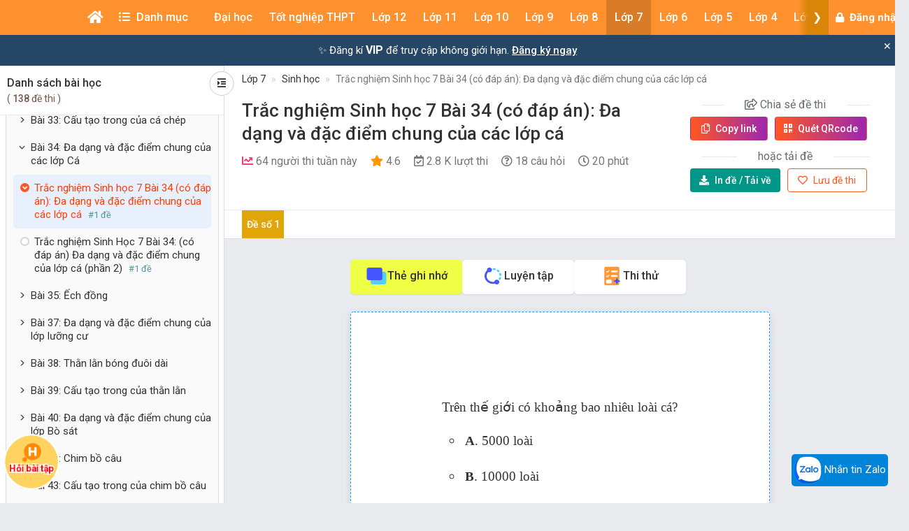

--- FILE ---
content_type: text/html; charset=UTF-8
request_url: https://khoahoc.vietjack.com/thi-online/trac-nghiem-sinh-hoc-7-bai-34-co-dap-an-da-dang-va-dac-diem-chung-cua-cac-lop-ca/25277
body_size: 42617
content:
<!DOCTYPE html>
<html lang="vi">

<head>
    <meta charset="UTF-8">
        <meta name="robots" content="index,follow">
        <link rel="canonical" href="https://khoahoc.vietjack.com/thi-online/trac-nghiem-sinh-hoc-7-bai-34-co-dap-an-da-dang-va-dac-diem-chung-cua-cac-lop-ca/25277"/>
    <meta http-equiv="X-UA-Compatible" content="IE=edge">
    <meta name='viewport' content='width=device-width, initial-scale=1.0, shrink-to-fit=no'>
    <meta name="csrf-token" content="cGX0ITVurb6KsYjGHYDXkjcnV4oq55yHHu1cLpXm">
    <link rel="shortcut icon" type="image/png" href="https://khoahoc.vietjack.com/images/favicon.ico"/>
    <link href="https://fonts.googleapis.com/css?family=Roboto:300,400,500,700,900&display=swap" rel="stylesheet">
        <title>Trắc nghiệm Sinh học 7 Bài 34 (có đáp án): Đa dạng và đặc điểm chung của các lớp cá</title>
    <meta name="description" content="Đề thi kiểm tra môn sinh học lớp 7 - Trắc nghiệm Sinh học 7 Bài 34 (có đáp án): Đa dạng và đặc điểm chung của các lớp cá">
    <meta name="keyword" content="vietjack, khóa học, trắc nghiệm, đề thi - bài giảng online">
    <meta name="author" content="VietJack">
    <meta property="og:title" content="Trắc nghiệm Sinh học 7 Bài 34 (có đáp án): Đa dạng và đặc điểm chung của các lớp cá"/>
    <meta property="og:description" content="Đề thi kiểm tra môn sinh học lớp 7 - Trắc nghiệm Sinh học 7 Bài 34 (có đáp án): Đa dạng và đặc điểm chung của các lớp cá"/>
    <meta property="og:type" content="article"/>
    <meta property="og:image" content="https://video.vietjack.com/images/og_image_default.jpg"/>
    <meta property="og:site_name" content="khoahoc.vietjack.com"/>
    <meta property="og:url" content="https://khoahoc.vietjack.com/thi-online/trac-nghiem-sinh-hoc-7-bai-34-co-dap-an-da-dang-va-dac-diem-chung-cua-cac-lop-ca/25277" />
    <meta property="fb:app_id" content="185415292298335" />
    <meta name='dailymotion-domain-verification' content='dm0s0zj11wniusc2j' />
    <link rel="stylesheet" href="https://cdnjs.cloudflare.com/ajax/libs/font-awesome/5.11.2/css/all.min.css" />
    <link rel="stylesheet" href="https://maxcdn.bootstrapcdn.com/bootstrap/3.3.5/css/bootstrap.min.css">
    <link rel="stylesheet" href="https://cdnjs.cloudflare.com/ajax/libs/OwlCarousel2/2.3.4/assets/owl.carousel.min.css" />
    
    <link rel="stylesheet" href="https://khoahoc.vietjack.com/css/frontend/style.css?id=438d42f84ba6100c561d40f75b2b1a48" />
            <link rel="stylesheet" href="https://khoahoc.vietjack.com/css/frontend/exam-preview.css?id=6d0818ff1f1c1125bf321dcd34ec6514" />
        <script type="application/ld+json">
    {
        "@context": "https://schema.org",
        "@type": "AggregateRating",
        "ratingValue": "4.6",
        "ratingCount": "562",
        "itemReviewed": {
            "@type": "CreativeWorkSeries",
            "name": "Trắc nghiệm Sinh học 7 Bài 34 (có đáp án): Đa dạng và đặc điểm chung của các lớp cá"
        }
    }
    </script>
    <script type="application/ld+json">
    {
        "@context": "https://schema.org",
        "@type": "NewsArticle",
        "headline": "Trắc nghiệm Sinh học 7 Bài 34 (có đáp án): Đa dạng và đặc điểm chung của các lớp cá",
        "datePublished": "2025-07-07T16:18:35+0700",
        "dateModified": "2025-07-07T16:18:35+0700",
        "author": [{
            "@type": "Organization",
            "name": "khoahoc.vietjack.com",
            "url": "https://khoahoc.vietjack.com/"
        }]
    }
    </script>
    <script type="application/ld+json">
    {
        "@context": "https://schema.org",
        "@type": "BreadcrumbList",
        "itemListElement": [{
            "@type": "ListItem",
            "position": 1,
            "name": "Trang chủ",
            "item": "https://khoahoc.vietjack.com"
        }, {
            "@type": "ListItem",
            "position": 2,
            "name": "Lớp 7",
            "item": "https://khoahoc.vietjack.com/trac-nghiem/Lop-7?type=test"
        } , {
            "@type": "ListItem",
            "position": 3,
            "name": "Sinh học",
            "item": "https://khoahoc.vietjack.com/trac-nghiem/Lop-7/mon-sinh-hoc?type=test"
        }        ]
    }
    </script>
    <!-- Global site tag (gtag.js) - Google Analytics -->
    <script async src="https://www.googletagmanager.com/gtag/js?id=UA-65991607-2"></script>
    <script>
        window.dataLayer = window.dataLayer || [];

        function gtag() {
            dataLayer.push(arguments);
        }

        gtag('js', new Date());

        gtag('config', 'UA-65991607-2');
    </script>
    <!-- Google Tag Manager -->
    <script>(function(w,d,s,l,i){w[l]=w[l]||[];w[l].push({'gtm.start':
    new Date().getTime(),event:'gtm.js'});var f=d.getElementsByTagName(s)[0],
    j=d.createElement(s),dl=l!='dataLayer'?'&l='+l:'';j.async=true;j.src=
    'https://www.googletagmanager.com/gtm.js?id='+i+dl;f.parentNode.insertBefore(j,f);
    })(window,document,'script','dataLayer','GTM-WBZZP23T');</script>
    <!-- End Google Tag Manager -->
    <script async defer crossorigin="anonymous" src="https://connect.facebook.net/vi_VN/sdk.js#xfbml=1&version=v5.0&appId=185415292298335&autoLogAppEvents=1"></script>
        <!-- Meta Pixel Code -->
    <script>
    !function(f,b,e,v,n,t,s)
    {if(f.fbq)return;n=f.fbq=function(){n.callMethod?
    n.callMethod.apply(n,arguments):n.queue.push(arguments)};
    if(!f._fbq)f._fbq=n;n.push=n;n.loaded=!0;n.version='2.0';
    n.queue=[];t=b.createElement(e);t.async=!0;
    t.src=v;s=b.getElementsByTagName(e)[0];
    s.parentNode.insertBefore(t,s)}(window, document,'script',
    'https://connect.facebook.net/en_US/fbevents.js');
    fbq('init', '1294357072372102');
    fbq('track', 'PageView');
    </script>
    <noscript><img height="1" width="1" style="display:none"
    src="https://www.facebook.com/tr?id=1294357072372102&ev=PageView&noscript=1"
    /></noscript>
    <!-- End Meta Pixel Code -->
            <!-- Ads -->
    <script data-ad-client="ca-pub-4438672779115530" async src="https://pagead2.googlesyndication.com/pagead/js/adsbygoogle.js"></script>
    <!-- Geniee Wrapper Head Tag -->
    <script>
      window.gnshbrequest = window.gnshbrequest || {cmd:[]};
      window.gnshbrequest.cmd.push(function(){
        window.gnshbrequest.forceInternalRequest();
      });
    </script>
    <script async src="https://securepubads.g.doubleclick.net/tag/js/gpt.js"></script>
    <script async src="https://cpt.geniee.jp/hb/v1/117336/1480/wrapper.min.js"></script>
    <!-- /Geniee Wrapper Head Tag -->
                <script src="https://accounts.google.com/gsi/client" async defer></script>
    </head>
<body >
        <div id="g_id_onload"
        data-client_id="711443853754-5klpk690bm62e08k3ol0f76r9b0j46qv.apps.googleusercontent.com"
        data-context="signin"
        data-login_uri="https://khoahoc.vietjack.com/google-one-tap"
        data-_token="cGX0ITVurb6KsYjGHYDXkjcnV4oq55yHHu1cLpXm"
        
        data-itp_support="true">
    </div>
            <!-- Google Tag Manager (noscript) -->
    <noscript><iframe src="https://www.googletagmanager.com/ns.html?id=GTM-WBZZP23T"
    height="0" width="0" style="display:none;visibility:hidden"></iframe></noscript>
    <!-- End Google Tag Manager (noscript) -->
    <!-- Load Facebook SDK for JavaScript -->
    <div id="fb-root"></div>
    <header id="header" class="tg-header tg-headervtwo">
        <div id="tg-navigationholder" class="tg-navigationarea">
        <div class="container">
                        <div class="shide vj-search-box" id="shide">
                <div class="search-hide">
                    <form style="margin:0px;" action="https://khoahoc.vietjack.com/search/query" role="search">
                        <input type="text" name="q" class="vj-search_input" placeholder="Tìm kiếm đề thi, câu hỏi..." value="" autocomplete="off" aria-label="Tìm kiếm">
                        <span class="remove"><i class="fa fa-times"></i></span>
                    </form>
                </div>
            </div>
            <div class="vj-search_results"></div>
                        <div class="tg-navigationholder">
                <nav id="tg-nav" class="tg-nav">
                    <div class="navbar-header">
                                                    <a href="/" class="m-logo">
                                <img src="https://video.vietjack.com/images/icon_vj_sm2.png" alt="khoahoc.vietjack.com">
                            </a>
                                                <button type="button" class="navbar-toggle collapsed" data-toggle="collapse" data-target="#tg-navigation" aria-expanded="false">
                            <span class="sr-only">Toggle navigation</span>
                            <span class="icon-bar"></span>
                            <span class="icon-bar"></span>
                            <span class="icon-bar"></span>
                        </button>
                    </div>
                    <div id="tg-navigation" class="collapse navbar-collapse">
                        <div id="scroll-menu" class="tg-navigation">
                            <div id="lscroll-menu" class="lscroll-menu_btn">
                                <span>❮</span>
                            </div>
                            <div id="rscroll-menu" class="rscroll-menu_btn">
                                <span>❯</span>
                            </div>
                            <ul>
                                <li style="position: relative;">
                                    <a class="menu-item-root" href="/" style="padding: 0 15px;"><i class="fas fa-home"></i></a>
                                    <span class="tg-close-navbar" data-toggle="collapse" data-target="#tg-navigation" aria-expanded="false"><i class="fas fa-times-circle"></i></span>
                                </li>
                                                                                                                                                                                                                                                                                <li class="menu-item-has-children" style="position: static;" menu-icon="">
                                                                                                    <span class="menu-item-root a-item"><span class="fas fa-list-ul mr-2"></span> Danh mục</span>
                                                                                                                                                <ul class="sub-menu">
                                                                                                            <li class="menu-item-has-children">
            <a class="a-item" href="https://khoahoc.vietjack.com/khoa-hoc">Khóa học</a>
        <ul class="sub-menu">
                    <li>
            <a class="a-item" href="https://khoahoc.vietjack.com/khoa-hoc/Lop-12">Lớp 12</a>
    </li>
                    <li>
            <a class="a-item" href="https://khoahoc.vietjack.com/khoa-hoc/Lop-9">Lớp 9</a>
    </li>
                    <li>
            <a class="a-item" href="https://khoahoc.vietjack.com/khoa-hoc/Lop-8">Lớp 8</a>
    </li>
                    <li>
            <a class="a-item" href="https://khoahoc.vietjack.com/khoa-hoc/Lop-7">Lớp 7</a>
    </li>
                    <li>
            <a class="a-item" href="https://khoahoc.vietjack.com/khoa-hoc/Lop-6">Lớp 6</a>
    </li>
                    <li>
            <a class="a-item" href="https://khoahoc.vietjack.com/khoa-hoc/Lop-5">Lớp 5</a>
    </li>
                    <li>
            <a class="a-item" href="https://khoahoc.vietjack.com/khoa-hoc/Lop-4">Lớp 4</a>
    </li>
                    <li>
            <a class="a-item" href="https://khoahoc.vietjack.com/khoa-hoc/Lop-3">Lớp 3</a>
    </li>
            </ul>
</li>
                                                                                                            <li>
            <a class="a-item" href="https://khoahoc.vietjack.com/trac-nghiem">Luyện thi Online</a>
    </li>
                                                                                                            <li>
            <a class="a-item" href="https://khoahoc.vietjack.com/thong-tin-tuyen-sinh">Thông tin tuyển sinh</a>
    </li>
                                                                                                            <li>
            <a class="a-item" href="https://khoahoc.vietjack.com/dap-an-de-thi">Đáp án - Đề thi tốt nghiệp</a>
    </li>
                                                                                                            <li>
            <a class="a-item" href="https://khoahoc.vietjack.com/diem-chuan">Điểm chuẩn Đại học</a>
    </li>
                                                                                                    </ul>
                                                                                            </li>
                                                                                                                                                                <li class="menu-item-has-children menu-item-has-mega-menu" menu-icon="TH">
                                                                                                    <span class="menu-item-root a-item">Đại học</span>
                                                                                                                                                <div class="mega-menu">
                                                    <div class="mega-container">
    <div class="mega-nav">
        <p class="mega-nav_title">Đại học :</p>
        <ul class="nav nav-pills" role="tablist">                    </ul>
    </div>
    <div class="tab-content tg-tabcontent">
                <div role="tabpanel" class="tab-pane active" id="menuTab-494">
                            <ul class="mega-text">
                                            <li>
                                                            <a href="https://khoahoc.vietjack.com/trac-nghiem/trac-nghiem-tong-hop/mon-dai-hoc/dh-luat-ha-noi?type=test"><p class="fontR">ĐH Luật Hà Nội</p></a>
                                                    </li>
                                            <li>
                                                            <a href="https://khoahoc.vietjack.com/trac-nghiem/trac-nghiem-tong-hop/mon-dai-hoc/dh-luat-dhqg-ha-noi?type=test"><p class="fontR">ĐH Luật - ĐHQG Hà Nội</p></a>
                                                    </li>
                                            <li>
                                                            <a href="https://khoahoc.vietjack.com/trac-nghiem/trac-nghiem-tong-hop/mon-dai-hoc/hoc-vien-bao-chi-va-tuyen-truyen?type=test"><p class="fontR">Học viện Báo chí và Tuyên truyền</p></a>
                                                    </li>
                                            <li>
                                                            <a href="https://khoahoc.vietjack.com/trac-nghiem/trac-nghiem-tong-hop/mon-dai-hoc/dai-hoc-luat-hcm?type=test"><p class="fontR">Đại học Luật HCM</p></a>
                                                    </li>
                                            <li>
                                                            <a href="https://khoahoc.vietjack.com/trac-nghiem/trac-nghiem-tong-hop/mon-dai-hoc/hoc-vien-ngoai-giao?type=test"><p class="fontR">Học viện Ngoại giao</p></a>
                                                    </li>
                                            <li>
                                                            <a href="https://khoahoc.vietjack.com/trac-nghiem/trac-nghiem-tong-hop/mon-dai-hoc/dai-hoc-ngoai-thuong?type=test"><p class="fontR">Đại học Ngoại thương</p></a>
                                                    </li>
                                            <li>
                                                            <a href="https://khoahoc.vietjack.com/trac-nghiem/trac-nghiem-tong-hop/mon-dai-hoc/dh-kinh-doanh-va-cong-nghe-ha-noi?type=test"><p class="fontR">ĐH Kinh doanh và Công nghệ Hà Nội</p></a>
                                                    </li>
                                            <li>
                                                            <a href="https://khoahoc.vietjack.com/trac-nghiem/trac-nghiem-tong-hop/mon-dai-hoc/dai-hoc-su-pham?type=test"><p class="fontR">Đại học Sư phạm</p></a>
                                                    </li>
                                            <li>
                                                            <a href="https://khoahoc.vietjack.com/trac-nghiem/trac-nghiem-tong-hop/mon-dai-hoc/dh-kinh-te-dhqg-ha-noi?type=test"><p class="fontR">ĐH Kinh tế - ĐHQG Hà Nội</p></a>
                                                    </li>
                                            <li>
                                                            <a href="https://khoahoc.vietjack.com/trac-nghiem/trac-nghiem-tong-hop/mon-dai-hoc/dh-giao-duc-dhqg-ha-noi?type=test"><p class="fontR">ĐH Giáo dục - ĐHQG Hà Nội</p></a>
                                                    </li>
                                            <li>
                                                            <a href="https://khoahoc.vietjack.com/trac-nghiem/trac-nghiem-tong-hop/mon-dai-hoc/hoc-vien-tai-chinh?type=test"><p class="fontR">Học viện tài chính</p></a>
                                                    </li>
                                            <li>
                                                            <a href="https://khoahoc.vietjack.com/trac-nghiem/trac-nghiem-tong-hop/mon-dai-hoc/dai-hoc-thuong-mai?type=test"><p class="fontR">Đại học Thương Mại</p></a>
                                                    </li>
                                            <li>
                                                            <a href="https://khoahoc.vietjack.com/trac-nghiem/trac-nghiem-tong-hop/mon-dai-hoc/dai-hoc-y-ha-noi?type=test"><p class="fontR">Đại học Y Hà Nội</p></a>
                                                    </li>
                                            <li>
                                                            <a href="https://khoahoc.vietjack.com/trac-nghiem/trac-nghiem-tong-hop/mon-dai-hoc/dai-hoc-kinh-te-quoc-dan?type=test"><p class="fontR">Đại học Kinh tế Quốc dân</p></a>
                                                    </li>
                                            <li>
                                                            <a href="https://khoahoc.vietjack.com/trac-nghiem/trac-nghiem-tong-hop/mon-dai-hoc/cac-mon-dai-cuong?type=test"><p class="fontR">Các môn Đại cương</p></a>
                                                    </li>
                                    </ul>
                    </div>
            </div>
</div>
                                                </div>
                                                                                            </li>
                                                                                                                                                                                                                                                                                                                                <li class="menu-item-has-children menu-item-has-mega-menu" menu-icon="T">
                                                                                                    <span class="menu-item-root a-item">Tốt nghiệp THPT</span>
                                                                                                                                                <div class="mega-menu">
                                                    <ul class="tg-themetabnav" role="tablist">
                                                                                                                <li role="presentation" class="active">
                                                            <a href="#tab-menu8" aria-controls="tab-menu8" role="tab" data-toggle="tab">Tốt nghiệp THPT</a>
                                                        </li>
                                                                                                                <li role="presentation" class="">
                                                            <a href="#tab-menu1" aria-controls="tab-menu1" role="tab" data-toggle="tab">Đánh giá năng lực</a>
                                                        </li>
                                                                                                                <li role="presentation" class="">
                                                            <a href="#tab-menu480" aria-controls="tab-menu480" role="tab" data-toggle="tab">Trắc nghiệm tổng hợp</a>
                                                        </li>
                                                                                                            </ul>
                                                    <div class="tab-content tg-themetabcontent">
                                                                                                                <div role="tabpanel" class="tab-pane active" id="tab-menu8">
                                                            <div class="mega-container">
    <div class="mega-nav">
        <p class="mega-nav_title">Tốt nghiệp THPT :</p>
        <ul class="nav nav-pills" role="tablist">                    </ul>
    </div>
    <div class="tab-content tg-tabcontent">
                <div role="tabpanel" class="tab-pane active" id="menuTab-9">
                            <div class="row row-flex">
                                        <div class="col-lg-3 col-md-4 col-xs-12">
                        <div class="gradebox w-100">
                            <a href="https://khoahoc.vietjack.com/trac-nghiem/tot-nghiep-thpt/mon-Toan?type=test">
                                                                <div class="gradebox-icon">
                                    <img
                                        src="https://khoahoc.vietjack.com/images/subjects/toan-hoc.png"
                                        alt=""
                                        loading="lazy"
                                        decoding="async"
                                        width="35"
                                        height="35"
                                    >
                                </div>
                                                                <div class="gradebox-des">
                                    <h3 class="mb-5">Toán</h3>
                                                                        <div class="gradebox-info">
                                        <p><i class="far fa-calendar-check"></i> 1299 đề thi</p>
                                    </div>
                                                                    </div>
                            </a>
                        </div>
                    </div>
                                        <div class="col-lg-3 col-md-4 col-xs-12">
                        <div class="gradebox w-100">
                            <a href="https://khoahoc.vietjack.com/trac-nghiem/tot-nghiep-thpt/mon-van?type=test">
                                                                <div class="gradebox-icon">
                                    <img
                                        src="https://khoahoc.vietjack.com/images/subjects/ngu-van.png"
                                        alt=""
                                        loading="lazy"
                                        decoding="async"
                                        width="35"
                                        height="35"
                                    >
                                </div>
                                                                <div class="gradebox-des">
                                    <h3 class="mb-5">Văn</h3>
                                                                        <div class="gradebox-info">
                                        <p><i class="far fa-calendar-check"></i> 637 đề thi</p>
                                    </div>
                                                                    </div>
                            </a>
                        </div>
                    </div>
                                        <div class="col-lg-3 col-md-4 col-xs-12">
                        <div class="gradebox w-100">
                            <a href="https://khoahoc.vietjack.com/trac-nghiem/tot-nghiep-thpt/mon-Vat-ly?type=test">
                                                                <div class="gradebox-icon">
                                    <img
                                        src="https://khoahoc.vietjack.com/images/subjects/vat-li.png"
                                        alt=""
                                        loading="lazy"
                                        decoding="async"
                                        width="35"
                                        height="35"
                                    >
                                </div>
                                                                <div class="gradebox-des">
                                    <h3 class="mb-5">Vật lý</h3>
                                                                        <div class="gradebox-info">
                                        <p><i class="far fa-calendar-check"></i> 1459 đề thi</p>
                                    </div>
                                                                    </div>
                            </a>
                        </div>
                    </div>
                                        <div class="col-lg-3 col-md-4 col-xs-12">
                        <div class="gradebox w-100">
                            <a href="https://khoahoc.vietjack.com/trac-nghiem/tot-nghiep-thpt/mon-Hoa-hoc?type=test">
                                                                <div class="gradebox-icon">
                                    <img
                                        src="https://khoahoc.vietjack.com/images/subjects/hoa-hoc.png"
                                        alt=""
                                        loading="lazy"
                                        decoding="async"
                                        width="35"
                                        height="35"
                                    >
                                </div>
                                                                <div class="gradebox-des">
                                    <h3 class="mb-5">Hóa học</h3>
                                                                        <div class="gradebox-info">
                                        <p><i class="far fa-calendar-check"></i> 1986 đề thi</p>
                                    </div>
                                                                    </div>
                            </a>
                        </div>
                    </div>
                                        <div class="col-lg-3 col-md-4 col-xs-12">
                        <div class="gradebox w-100">
                            <a href="https://khoahoc.vietjack.com/trac-nghiem/tot-nghiep-thpt/mon-Lich-su?type=test">
                                                                <div class="gradebox-icon">
                                    <img
                                        src="https://khoahoc.vietjack.com/images/subjects/lich-su.png"
                                        alt=""
                                        loading="lazy"
                                        decoding="async"
                                        width="35"
                                        height="35"
                                    >
                                </div>
                                                                <div class="gradebox-des">
                                    <h3 class="mb-5">Lịch sử</h3>
                                                                        <div class="gradebox-info">
                                        <p><i class="far fa-calendar-check"></i> 868 đề thi</p>
                                    </div>
                                                                    </div>
                            </a>
                        </div>
                    </div>
                                        <div class="col-lg-3 col-md-4 col-xs-12">
                        <div class="gradebox w-100">
                            <a href="https://khoahoc.vietjack.com/trac-nghiem/tot-nghiep-thpt/mon-Dia-ly?type=test">
                                                                <div class="gradebox-icon">
                                    <img
                                        src="https://khoahoc.vietjack.com/images/subjects/dia-ly.png"
                                        alt=""
                                        loading="lazy"
                                        decoding="async"
                                        width="35"
                                        height="35"
                                    >
                                </div>
                                                                <div class="gradebox-des">
                                    <h3 class="mb-5">Địa lý</h3>
                                                                        <div class="gradebox-info">
                                        <p><i class="far fa-calendar-check"></i> 828 đề thi</p>
                                    </div>
                                                                    </div>
                            </a>
                        </div>
                    </div>
                                        <div class="col-lg-3 col-md-4 col-xs-12">
                        <div class="gradebox w-100">
                            <a href="https://khoahoc.vietjack.com/trac-nghiem/tot-nghiep-thpt/mon-sinh-hoc?type=test">
                                                                <div class="gradebox-icon">
                                    <img
                                        src="https://khoahoc.vietjack.com/images/subjects/sinh-hoc.png"
                                        alt=""
                                        loading="lazy"
                                        decoding="async"
                                        width="35"
                                        height="35"
                                    >
                                </div>
                                                                <div class="gradebox-des">
                                    <h3 class="mb-5">Sinh học</h3>
                                                                        <div class="gradebox-info">
                                        <p><i class="far fa-calendar-check"></i> 1407 đề thi</p>
                                    </div>
                                                                    </div>
                            </a>
                        </div>
                    </div>
                                        <div class="col-lg-3 col-md-4 col-xs-12">
                        <div class="gradebox w-100">
                            <a href="https://khoahoc.vietjack.com/trac-nghiem/tot-nghiep-thpt/mon-cong-nghe?type=test">
                                                                <div class="gradebox-icon">
                                    <img
                                        src="https://khoahoc.vietjack.com/images/subjects/cong-nghe.png"
                                        alt=""
                                        loading="lazy"
                                        decoding="async"
                                        width="35"
                                        height="35"
                                    >
                                </div>
                                                                <div class="gradebox-des">
                                    <h3 class="mb-5">Công nghệ</h3>
                                                                        <div class="gradebox-info">
                                        <p><i class="far fa-calendar-check"></i> 14 đề thi</p>
                                    </div>
                                                                    </div>
                            </a>
                        </div>
                    </div>
                                        <div class="col-lg-3 col-md-4 col-xs-12">
                        <div class="gradebox w-100">
                            <a href="https://khoahoc.vietjack.com/trac-nghiem/tot-nghiep-thpt/mon-tin-hoc?type=test">
                                                                <div class="gradebox-icon">
                                    <img
                                        src="https://khoahoc.vietjack.com/images/subjects/tin-hoc.png"
                                        alt=""
                                        loading="lazy"
                                        decoding="async"
                                        width="35"
                                        height="35"
                                    >
                                </div>
                                                                <div class="gradebox-des">
                                    <h3 class="mb-5">Tin học</h3>
                                                                        <div class="gradebox-info">
                                        <p><i class="far fa-calendar-check"></i> 21 đề thi</p>
                                    </div>
                                                                    </div>
                            </a>
                        </div>
                    </div>
                                        <div class="col-lg-3 col-md-4 col-xs-12">
                        <div class="gradebox w-100">
                            <a href="https://khoahoc.vietjack.com/trac-nghiem/tot-nghiep-thpt/mon-tieng-anh?type=test">
                                                                <div class="gradebox-icon">
                                    <img
                                        src="https://khoahoc.vietjack.com/images/subjects/tieng-anh.png"
                                        alt=""
                                        loading="lazy"
                                        decoding="async"
                                        width="35"
                                        height="35"
                                    >
                                </div>
                                                                <div class="gradebox-des">
                                    <h3 class="mb-5">Tiếng Anh</h3>
                                                                        <div class="gradebox-info">
                                        <p><i class="far fa-calendar-check"></i> 1721 đề thi</p>
                                    </div>
                                                                    </div>
                            </a>
                        </div>
                    </div>
                                        <div class="col-lg-3 col-md-4 col-xs-12">
                        <div class="gradebox w-100">
                            <a href="https://khoahoc.vietjack.com/trac-nghiem/tot-nghiep-thpt/mon-giao-duc-kinh-te-va-phap-luat?type=test">
                                                                <div class="gradebox-icon">
                                    <img
                                        src="https://khoahoc.vietjack.com/images/subjects/phapluat.svg"
                                        alt=""
                                        loading="lazy"
                                        decoding="async"
                                        width="35"
                                        height="35"
                                    >
                                </div>
                                                                <div class="gradebox-des">
                                    <h3 class="mb-5">Giáo dục Kinh tế và Pháp luật</h3>
                                                                        <div class="gradebox-info">
                                        <p><i class="far fa-calendar-check"></i> 105 đề thi</p>
                                    </div>
                                                                    </div>
                            </a>
                        </div>
                    </div>
                                    </div>
                    </div>
            </div>
</div>
                                                        </div>
                                                                                                                <div role="tabpanel" class="tab-pane " id="tab-menu1">
                                                            <div class="mega-container">
    <div class="mega-nav">
        <p class="mega-nav_title">Đánh giá năng lực :</p>
        <ul class="nav nav-pills" role="tablist">                    </ul>
    </div>
    <div class="tab-content tg-tabcontent">
                <div role="tabpanel" class="tab-pane active" id="menuTab-2">
                            <div class="row row-flex">
                                        <div class="col-lg-3 col-md-4 col-xs-12">
                        <div class="gradebox w-100">
                            <a href="https://khoahoc.vietjack.com/trac-nghiem/danh-gia-nang-luc/mon-dhqg-ho-chi-minh?type=test">
                                                                <div class="gradebox-icon">
                                    <img
                                        src="https://khoahoc.vietjack.com/images/subjects/dhqghcm.png"
                                        alt=""
                                        loading="lazy"
                                        decoding="async"
                                        width="35"
                                        height="35"
                                    >
                                </div>
                                                                <div class="gradebox-des">
                                    <h3 class="mb-5">ĐHQG Hồ Chí Minh</h3>
                                                                        <div class="gradebox-info">
                                        <p><i class="far fa-calendar-check"></i> 328 đề thi</p>
                                    </div>
                                                                    </div>
                            </a>
                        </div>
                    </div>
                                        <div class="col-lg-3 col-md-4 col-xs-12">
                        <div class="gradebox w-100">
                            <a href="https://khoahoc.vietjack.com/trac-nghiem/danh-gia-nang-luc/mon-dh-bach-khoa?type=test">
                                                                <div class="gradebox-icon">
                                    <img
                                        src="https://khoahoc.vietjack.com/images/subjects/dbbk.png"
                                        alt=""
                                        loading="lazy"
                                        decoding="async"
                                        width="35"
                                        height="35"
                                    >
                                </div>
                                                                <div class="gradebox-des">
                                    <h3 class="mb-5">ĐH Bách Khoa</h3>
                                                                        <div class="gradebox-info">
                                        <p><i class="far fa-calendar-check"></i> 342 đề thi</p>
                                    </div>
                                                                    </div>
                            </a>
                        </div>
                    </div>
                                        <div class="col-lg-3 col-md-4 col-xs-12">
                        <div class="gradebox w-100">
                            <a href="https://khoahoc.vietjack.com/trac-nghiem/danh-gia-nang-luc/mon-dhqg-ha-noi?type=test">
                                                                <div class="gradebox-icon">
                                    <img
                                        src="https://khoahoc.vietjack.com/images/subjects/dhgqhn.png"
                                        alt=""
                                        loading="lazy"
                                        decoding="async"
                                        width="35"
                                        height="35"
                                    >
                                </div>
                                                                <div class="gradebox-des">
                                    <h3 class="mb-5">ĐHQG Hà Nội</h3>
                                                                        <div class="gradebox-info">
                                        <p><i class="far fa-calendar-check"></i> 361 đề thi</p>
                                    </div>
                                                                    </div>
                            </a>
                        </div>
                    </div>
                                        <div class="col-lg-3 col-md-4 col-xs-12">
                        <div class="gradebox w-100">
                            <a href="https://khoahoc.vietjack.com/trac-nghiem/danh-gia-nang-luc/mon-bo-cong-an?type=test">
                                                                <div class="gradebox-icon">
                                    <img
                                        src="https://khoahoc.vietjack.com/images/subjects/an-ninh.jpeg"
                                        alt=""
                                        loading="lazy"
                                        decoding="async"
                                        width="35"
                                        height="35"
                                    >
                                </div>
                                                                <div class="gradebox-des">
                                    <h3 class="mb-5">Bộ Công an</h3>
                                                                        <div class="gradebox-info">
                                        <p><i class="far fa-calendar-check"></i> 3 đề thi</p>
                                    </div>
                                                                    </div>
                            </a>
                        </div>
                    </div>
                                        <div class="col-lg-3 col-md-4 col-xs-12">
                        <div class="gradebox w-100">
                            <a href="https://khoahoc.vietjack.com/trac-nghiem/danh-gia-nang-luc/mon-dhsp-ha-noi?type=test">
                                                                <div class="gradebox-icon">
                                    <img
                                        src="https://khoahoc.vietjack.com/images/subjects/dhsp-ha-noi.jpg"
                                        alt=""
                                        loading="lazy"
                                        decoding="async"
                                        width="35"
                                        height="35"
                                    >
                                </div>
                                                                <div class="gradebox-des">
                                    <h3 class="mb-5">ĐHSP Hà Nội</h3>
                                                                        <div class="gradebox-info">
                                        <p><i class="far fa-calendar-check"></i> 16 đề thi</p>
                                    </div>
                                                                    </div>
                            </a>
                        </div>
                    </div>
                                    </div>
                    </div>
            </div>
</div>
                                                        </div>
                                                                                                                <div role="tabpanel" class="tab-pane " id="tab-menu480">
                                                            <div class="mega-container">
    <div class="mega-nav">
        <p class="mega-nav_title">Trắc nghiệm tổng hợp :</p>
        <ul class="nav nav-pills" role="tablist">                    </ul>
    </div>
    <div class="tab-content tg-tabcontent">
                <div role="tabpanel" class="tab-pane active" id="menuTab-481">
                            <div class="row row-flex">
                                        <div class="col-lg-3 col-md-4 col-xs-12">
                        <div class="gradebox w-100">
                            <a href="https://khoahoc.vietjack.com/trac-nghiem/trac-nghiem-tong-hop/mon-bang-lai-xe?type=test">
                                                                <div class="gradebox-icon">
                                    <img
                                        src="https://khoahoc.vietjack.com/images/subjects/laixe-a1.jpg"
                                        alt=""
                                        loading="lazy"
                                        decoding="async"
                                        width="35"
                                        height="35"
                                    >
                                </div>
                                                                <div class="gradebox-des">
                                    <h3 class="mb-5">Bằng lái xe</h3>
                                                                        <div class="gradebox-info">
                                        <p><i class="far fa-calendar-check"></i> 151 đề thi</p>
                                    </div>
                                                                    </div>
                            </a>
                        </div>
                    </div>
                                        <div class="col-lg-3 col-md-4 col-xs-12">
                        <div class="gradebox w-100">
                            <a href="https://khoahoc.vietjack.com/trac-nghiem/trac-nghiem-tong-hop/mon-english-test?type=test">
                                                                <div class="gradebox-icon">
                                    <img
                                        src="https://khoahoc.vietjack.com/images/subjects/tieng-anh.png"
                                        alt=""
                                        loading="lazy"
                                        decoding="async"
                                        width="35"
                                        height="35"
                                    >
                                </div>
                                                                <div class="gradebox-des">
                                    <h3 class="mb-5">English Test</h3>
                                                                        <div class="gradebox-info">
                                        <p><i class="far fa-calendar-check"></i> 355 đề thi</p>
                                    </div>
                                                                    </div>
                            </a>
                        </div>
                    </div>
                                        <div class="col-lg-3 col-md-4 col-xs-12">
                        <div class="gradebox w-100">
                            <a href="https://khoahoc.vietjack.com/trac-nghiem/trac-nghiem-tong-hop/mon-it-test?type=test">
                                                                <div class="gradebox-icon">
                                    <img
                                        src="https://khoahoc.vietjack.com/images/subjects/tin-hoc.png"
                                        alt=""
                                        loading="lazy"
                                        decoding="async"
                                        width="35"
                                        height="35"
                                    >
                                </div>
                                                                <div class="gradebox-des">
                                    <h3 class="mb-5">IT Test</h3>
                                                                        <div class="gradebox-info">
                                        <p><i class="far fa-calendar-check"></i> 315 đề thi</p>
                                    </div>
                                                                    </div>
                            </a>
                        </div>
                    </div>
                                        <div class="col-lg-3 col-md-4 col-xs-12">
                        <div class="gradebox w-100">
                            <a href="https://khoahoc.vietjack.com/trac-nghiem/trac-nghiem-tong-hop/mon-dai-hoc?type=test">
                                                                <div class="gradebox-icon">
                                    <img
                                        src="https://khoahoc.vietjack.com/images/subjects/student.svg"
                                        alt=""
                                        loading="lazy"
                                        decoding="async"
                                        width="35"
                                        height="35"
                                    >
                                </div>
                                                                <div class="gradebox-des">
                                    <h3 class="mb-5">Đại học</h3>
                                                                        <div class="gradebox-info">
                                        <p><i class="far fa-calendar-check"></i> 7407 đề thi</p>
                                    </div>
                                                                    </div>
                            </a>
                        </div>
                    </div>
                                        <div class="col-lg-3 col-md-4 col-xs-12">
                        <div class="gradebox w-100">
                            <a href="https://khoahoc.vietjack.com/trac-nghiem/trac-nghiem-tong-hop/mon-vien-chuc?type=test">
                                                                <div class="gradebox-icon">
                                    <img
                                        src="https://khoahoc.vietjack.com/images/subjects/student.svg"
                                        alt=""
                                        loading="lazy"
                                        decoding="async"
                                        width="35"
                                        height="35"
                                    >
                                </div>
                                                                <div class="gradebox-des">
                                    <h3 class="mb-5">Viên chức</h3>
                                                                        <div class="gradebox-info">
                                        <p><i class="far fa-calendar-check"></i> 21 đề thi</p>
                                    </div>
                                                                    </div>
                            </a>
                        </div>
                    </div>
                                    </div>
                    </div>
            </div>
</div>
                                                        </div>
                                                                                                            </div>
                                                </div>
                                                                                            </li>
                                                                                                                                                                                                                                                                                                                                <li class="menu-item-has-children menu-item-has-mega-menu" menu-icon="12">
                                                                                                    <span class="menu-item-root a-item">Lớp 12</span>
                                                                                                                                                <div class="mega-menu">
                                                    <div class="mega-container">
    <div class="mega-nav">
        <p class="mega-nav_title">Lớp 12 :</p>
        <ul class="nav nav-pills" role="tablist">                            <li role="presentation" class="active">
                    <a href="#menuTab-23"
                        aria-controls="menuTab-23"
                        role="tab"
                        data-toggle="tab"
                    ><strong>Kết nối tri thức</strong></a>
                </li>
                                                <li role="presentation" class="">
                    <a href="#menuTab-34"
                        aria-controls="menuTab-34"
                        role="tab"
                        data-toggle="tab"
                    ><strong>Cánh diều</strong></a>
                </li>
                                                <li role="presentation" class="">
                    <a href="#menuTab-45"
                        aria-controls="menuTab-45"
                        role="tab"
                        data-toggle="tab"
                    ><strong>Chân trời sáng tạo</strong></a>
                </li>
                                                <li role="presentation" class="">
                    <a href="#menuTab-55"
                        aria-controls="menuTab-55"
                        role="tab"
                        data-toggle="tab"
                    ><strong>Chương trình Tiếng Anh</strong></a>
                </li>
                    </ul>
    </div>
    <div class="tab-content tg-tabcontent">
                <div role="tabpanel" class="tab-pane active" id="menuTab-23">
                            <div class="row row-flex">
                                        <div class="col-lg-3 col-md-4 col-xs-12">
                        <div class="gradebox w-100">
                            <a href="https://khoahoc.vietjack.com/trac-nghiem/Lop-12/mon-Toan?type=test&amp;book=1">
                                                                <div class="gradebox-icon">
                                    <img
                                        src="https://khoahoc.vietjack.com/images/subjects/toan-hoc.png"
                                        alt=""
                                        loading="lazy"
                                        decoding="async"
                                        width="35"
                                        height="35"
                                    >
                                </div>
                                                                <div class="gradebox-des">
                                    <h3 class="mb-5">Toán</h3>
                                                                        <div class="gradebox-info">
                                        <p><i class="far fa-calendar-check"></i> 130 đề thi • 106 bài giảng</p>
                                    </div>
                                                                    </div>
                            </a>
                        </div>
                    </div>
                                        <div class="col-lg-3 col-md-4 col-xs-12">
                        <div class="gradebox w-100">
                            <a href="https://khoahoc.vietjack.com/trac-nghiem/Lop-12/mon-van?type=test&amp;book=1">
                                                                <div class="gradebox-icon">
                                    <img
                                        src="https://khoahoc.vietjack.com/images/subjects/ngu-van.png"
                                        alt=""
                                        loading="lazy"
                                        decoding="async"
                                        width="35"
                                        height="35"
                                    >
                                </div>
                                                                <div class="gradebox-des">
                                    <h3 class="mb-5">Văn</h3>
                                                                        <div class="gradebox-info">
                                        <p><i class="far fa-calendar-check"></i> 133 đề thi • 26 bài giảng</p>
                                    </div>
                                                                    </div>
                            </a>
                        </div>
                    </div>
                                        <div class="col-lg-3 col-md-4 col-xs-12">
                        <div class="gradebox w-100">
                            <a href="https://khoahoc.vietjack.com/trac-nghiem/Lop-12/mon-Vat-ly?type=test&amp;book=1">
                                                                <div class="gradebox-icon">
                                    <img
                                        src="https://khoahoc.vietjack.com/images/subjects/vat-li.png"
                                        alt=""
                                        loading="lazy"
                                        decoding="async"
                                        width="35"
                                        height="35"
                                    >
                                </div>
                                                                <div class="gradebox-des">
                                    <h3 class="mb-5">Vật lý</h3>
                                                                        <div class="gradebox-info">
                                        <p><i class="far fa-calendar-check"></i> 69 đề thi • 15 bài giảng</p>
                                    </div>
                                                                    </div>
                            </a>
                        </div>
                    </div>
                                        <div class="col-lg-3 col-md-4 col-xs-12">
                        <div class="gradebox w-100">
                            <a href="https://khoahoc.vietjack.com/trac-nghiem/Lop-12/mon-Hoa-hoc?type=test&amp;book=1">
                                                                <div class="gradebox-icon">
                                    <img
                                        src="https://khoahoc.vietjack.com/images/subjects/hoa-hoc.png"
                                        alt=""
                                        loading="lazy"
                                        decoding="async"
                                        width="35"
                                        height="35"
                                    >
                                </div>
                                                                <div class="gradebox-des">
                                    <h3 class="mb-5">Hóa học</h3>
                                                                        <div class="gradebox-info">
                                        <p><i class="far fa-calendar-check"></i> 44 đề thi • 25 bài giảng</p>
                                    </div>
                                                                    </div>
                            </a>
                        </div>
                    </div>
                                        <div class="col-lg-3 col-md-4 col-xs-12">
                        <div class="gradebox w-100">
                            <a href="https://khoahoc.vietjack.com/trac-nghiem/Lop-12/mon-Lich-su?type=test&amp;book=1">
                                                                <div class="gradebox-icon">
                                    <img
                                        src="https://khoahoc.vietjack.com/images/subjects/lich-su.png"
                                        alt=""
                                        loading="lazy"
                                        decoding="async"
                                        width="35"
                                        height="35"
                                    >
                                </div>
                                                                <div class="gradebox-des">
                                    <h3 class="mb-5">Lịch sử</h3>
                                                                        <div class="gradebox-info">
                                        <p><i class="far fa-calendar-check"></i> 38 đề thi • 7 bài giảng</p>
                                    </div>
                                                                    </div>
                            </a>
                        </div>
                    </div>
                                        <div class="col-lg-3 col-md-4 col-xs-12">
                        <div class="gradebox w-100">
                            <a href="https://khoahoc.vietjack.com/trac-nghiem/Lop-12/mon-Dia-ly?type=test&amp;book=1">
                                                                <div class="gradebox-icon">
                                    <img
                                        src="https://khoahoc.vietjack.com/images/subjects/dia-ly.png"
                                        alt=""
                                        loading="lazy"
                                        decoding="async"
                                        width="35"
                                        height="35"
                                    >
                                </div>
                                                                <div class="gradebox-des">
                                    <h3 class="mb-5">Địa lý</h3>
                                                                        <div class="gradebox-info">
                                        <p><i class="far fa-calendar-check"></i> 45 đề thi • 26 bài giảng</p>
                                    </div>
                                                                    </div>
                            </a>
                        </div>
                    </div>
                                        <div class="col-lg-3 col-md-4 col-xs-12">
                        <div class="gradebox w-100">
                            <a href="https://khoahoc.vietjack.com/trac-nghiem/Lop-12/mon-sinh-hoc?type=test&amp;book=1">
                                                                <div class="gradebox-icon">
                                    <img
                                        src="https://khoahoc.vietjack.com/images/subjects/sinh-hoc.png"
                                        alt=""
                                        loading="lazy"
                                        decoding="async"
                                        width="35"
                                        height="35"
                                    >
                                </div>
                                                                <div class="gradebox-des">
                                    <h3 class="mb-5">Sinh học</h3>
                                                                        <div class="gradebox-info">
                                        <p><i class="far fa-calendar-check"></i> 18 đề thi</p>
                                    </div>
                                                                    </div>
                            </a>
                        </div>
                    </div>
                                        <div class="col-lg-3 col-md-4 col-xs-12">
                        <div class="gradebox w-100">
                            <a href="https://khoahoc.vietjack.com/trac-nghiem/Lop-12/mon-cong-nghe?type=test&amp;book=1">
                                                                <div class="gradebox-icon">
                                    <img
                                        src="https://khoahoc.vietjack.com/images/subjects/cong-nghe.png"
                                        alt=""
                                        loading="lazy"
                                        decoding="async"
                                        width="35"
                                        height="35"
                                    >
                                </div>
                                                                <div class="gradebox-des">
                                    <h3 class="mb-5">Công nghệ</h3>
                                                                        <div class="gradebox-info">
                                        <p><i class="far fa-calendar-check"></i> 37 đề thi</p>
                                    </div>
                                                                    </div>
                            </a>
                        </div>
                    </div>
                                        <div class="col-lg-3 col-md-4 col-xs-12">
                        <div class="gradebox w-100">
                            <a href="https://khoahoc.vietjack.com/trac-nghiem/Lop-12/mon-tin-hoc?type=test&amp;book=1">
                                                                <div class="gradebox-icon">
                                    <img
                                        src="https://khoahoc.vietjack.com/images/subjects/tin-hoc.png"
                                        alt=""
                                        loading="lazy"
                                        decoding="async"
                                        width="35"
                                        height="35"
                                    >
                                </div>
                                                                <div class="gradebox-des">
                                    <h3 class="mb-5">Tin học</h3>
                                                                        <div class="gradebox-info">
                                        <p><i class="far fa-calendar-check"></i> 47 đề thi</p>
                                    </div>
                                                                    </div>
                            </a>
                        </div>
                    </div>
                                        <div class="col-lg-3 col-md-4 col-xs-12">
                        <div class="gradebox w-100">
                            <a href="https://khoahoc.vietjack.com/trac-nghiem/Lop-12/mon-giao-duc-kinh-te-va-phap-luat?type=test&amp;book=1">
                                                                <div class="gradebox-icon">
                                    <img
                                        src="https://khoahoc.vietjack.com/images/subjects/phapluat.svg"
                                        alt=""
                                        loading="lazy"
                                        decoding="async"
                                        width="35"
                                        height="35"
                                    >
                                </div>
                                                                <div class="gradebox-des">
                                    <h3 class="mb-5">Giáo dục Kinh tế và Pháp luật</h3>
                                                                        <div class="gradebox-info">
                                        <p><i class="far fa-calendar-check"></i> 39 đề thi</p>
                                    </div>
                                                                    </div>
                            </a>
                        </div>
                    </div>
                                    </div>
                    </div>
                <div role="tabpanel" class="tab-pane " id="menuTab-34">
                            <div class="row row-flex">
                                        <div class="col-lg-3 col-md-4 col-xs-12">
                        <div class="gradebox w-100">
                            <a href="https://khoahoc.vietjack.com/trac-nghiem/Lop-12/mon-Toan?type=test&amp;book=2">
                                                                <div class="gradebox-icon">
                                    <img
                                        src="https://khoahoc.vietjack.com/images/subjects/toan-hoc.png"
                                        alt=""
                                        loading="lazy"
                                        decoding="async"
                                        width="35"
                                        height="35"
                                    >
                                </div>
                                                                <div class="gradebox-des">
                                    <h3 class="mb-5">Toán</h3>
                                                                        <div class="gradebox-info">
                                        <p><i class="far fa-calendar-check"></i> 53 đề thi • 20 bài giảng</p>
                                    </div>
                                                                    </div>
                            </a>
                        </div>
                    </div>
                                        <div class="col-lg-3 col-md-4 col-xs-12">
                        <div class="gradebox w-100">
                            <a href="https://khoahoc.vietjack.com/trac-nghiem/Lop-12/mon-van?type=test&amp;book=2">
                                                                <div class="gradebox-icon">
                                    <img
                                        src="https://khoahoc.vietjack.com/images/subjects/ngu-van.png"
                                        alt=""
                                        loading="lazy"
                                        decoding="async"
                                        width="35"
                                        height="35"
                                    >
                                </div>
                                                                <div class="gradebox-des">
                                    <h3 class="mb-5">Văn</h3>
                                                                        <div class="gradebox-info">
                                        <p><i class="far fa-calendar-check"></i> 135 đề thi • 30 bài giảng</p>
                                    </div>
                                                                    </div>
                            </a>
                        </div>
                    </div>
                                        <div class="col-lg-3 col-md-4 col-xs-12">
                        <div class="gradebox w-100">
                            <a href="https://khoahoc.vietjack.com/trac-nghiem/Lop-12/mon-Vat-ly?type=test&amp;book=2">
                                                                <div class="gradebox-icon">
                                    <img
                                        src="https://khoahoc.vietjack.com/images/subjects/vat-li.png"
                                        alt=""
                                        loading="lazy"
                                        decoding="async"
                                        width="35"
                                        height="35"
                                    >
                                </div>
                                                                <div class="gradebox-des">
                                    <h3 class="mb-5">Vật lý</h3>
                                                                        <div class="gradebox-info">
                                        <p><i class="far fa-calendar-check"></i> 69 đề thi</p>
                                    </div>
                                                                    </div>
                            </a>
                        </div>
                    </div>
                                        <div class="col-lg-3 col-md-4 col-xs-12">
                        <div class="gradebox w-100">
                            <a href="https://khoahoc.vietjack.com/trac-nghiem/Lop-12/mon-Hoa-hoc?type=test&amp;book=2">
                                                                <div class="gradebox-icon">
                                    <img
                                        src="https://khoahoc.vietjack.com/images/subjects/hoa-hoc.png"
                                        alt=""
                                        loading="lazy"
                                        decoding="async"
                                        width="35"
                                        height="35"
                                    >
                                </div>
                                                                <div class="gradebox-des">
                                    <h3 class="mb-5">Hóa học</h3>
                                                                        <div class="gradebox-info">
                                        <p><i class="far fa-calendar-check"></i> 60 đề thi</p>
                                    </div>
                                                                    </div>
                            </a>
                        </div>
                    </div>
                                        <div class="col-lg-3 col-md-4 col-xs-12">
                        <div class="gradebox w-100">
                            <a href="https://khoahoc.vietjack.com/trac-nghiem/Lop-12/mon-Lich-su?type=test&amp;book=2">
                                                                <div class="gradebox-icon">
                                    <img
                                        src="https://khoahoc.vietjack.com/images/subjects/lich-su.png"
                                        alt=""
                                        loading="lazy"
                                        decoding="async"
                                        width="35"
                                        height="35"
                                    >
                                </div>
                                                                <div class="gradebox-des">
                                    <h3 class="mb-5">Lịch sử</h3>
                                                                        <div class="gradebox-info">
                                        <p><i class="far fa-calendar-check"></i> 60 đề thi • 13 bài giảng</p>
                                    </div>
                                                                    </div>
                            </a>
                        </div>
                    </div>
                                        <div class="col-lg-3 col-md-4 col-xs-12">
                        <div class="gradebox w-100">
                            <a href="https://khoahoc.vietjack.com/trac-nghiem/Lop-12/mon-Dia-ly?type=test&amp;book=2">
                                                                <div class="gradebox-icon">
                                    <img
                                        src="https://khoahoc.vietjack.com/images/subjects/dia-ly.png"
                                        alt=""
                                        loading="lazy"
                                        decoding="async"
                                        width="35"
                                        height="35"
                                    >
                                </div>
                                                                <div class="gradebox-des">
                                    <h3 class="mb-5">Địa lý</h3>
                                                                        <div class="gradebox-info">
                                        <p><i class="far fa-calendar-check"></i> 51 đề thi • 22 bài giảng</p>
                                    </div>
                                                                    </div>
                            </a>
                        </div>
                    </div>
                                        <div class="col-lg-3 col-md-4 col-xs-12">
                        <div class="gradebox w-100">
                            <a href="https://khoahoc.vietjack.com/trac-nghiem/Lop-12/mon-sinh-hoc?type=test&amp;book=2">
                                                                <div class="gradebox-icon">
                                    <img
                                        src="https://khoahoc.vietjack.com/images/subjects/sinh-hoc.png"
                                        alt=""
                                        loading="lazy"
                                        decoding="async"
                                        width="35"
                                        height="35"
                                    >
                                </div>
                                                                <div class="gradebox-des">
                                    <h3 class="mb-5">Sinh học</h3>
                                                                        <div class="gradebox-info">
                                        <p><i class="far fa-calendar-check"></i> 17 đề thi</p>
                                    </div>
                                                                    </div>
                            </a>
                        </div>
                    </div>
                                        <div class="col-lg-3 col-md-4 col-xs-12">
                        <div class="gradebox w-100">
                            <a href="https://khoahoc.vietjack.com/trac-nghiem/Lop-12/mon-cong-nghe?type=test&amp;book=2">
                                                                <div class="gradebox-icon">
                                    <img
                                        src="https://khoahoc.vietjack.com/images/subjects/cong-nghe.png"
                                        alt=""
                                        loading="lazy"
                                        decoding="async"
                                        width="35"
                                        height="35"
                                    >
                                </div>
                                                                <div class="gradebox-des">
                                    <h3 class="mb-5">Công nghệ</h3>
                                                                        <div class="gradebox-info">
                                        <p><i class="far fa-calendar-check"></i> 81 đề thi</p>
                                    </div>
                                                                    </div>
                            </a>
                        </div>
                    </div>
                                        <div class="col-lg-3 col-md-4 col-xs-12">
                        <div class="gradebox w-100">
                            <a href="https://khoahoc.vietjack.com/trac-nghiem/Lop-12/mon-tin-hoc?type=test&amp;book=2">
                                                                <div class="gradebox-icon">
                                    <img
                                        src="https://khoahoc.vietjack.com/images/subjects/tin-hoc.png"
                                        alt=""
                                        loading="lazy"
                                        decoding="async"
                                        width="35"
                                        height="35"
                                    >
                                </div>
                                                                <div class="gradebox-des">
                                    <h3 class="mb-5">Tin học</h3>
                                                                        <div class="gradebox-info">
                                        <p><i class="far fa-calendar-check"></i> 56 đề thi</p>
                                    </div>
                                                                    </div>
                            </a>
                        </div>
                    </div>
                                        <div class="col-lg-3 col-md-4 col-xs-12">
                        <div class="gradebox w-100">
                            <a href="https://khoahoc.vietjack.com/trac-nghiem/Lop-12/mon-giao-duc-kinh-te-va-phap-luat?type=test&amp;book=2">
                                                                <div class="gradebox-icon">
                                    <img
                                        src="https://khoahoc.vietjack.com/images/subjects/phapluat.svg"
                                        alt=""
                                        loading="lazy"
                                        decoding="async"
                                        width="35"
                                        height="35"
                                    >
                                </div>
                                                                <div class="gradebox-des">
                                    <h3 class="mb-5">Giáo dục Kinh tế và Pháp luật</h3>
                                                                        <div class="gradebox-info">
                                        <p><i class="far fa-calendar-check"></i> 66 đề thi</p>
                                    </div>
                                                                    </div>
                            </a>
                        </div>
                    </div>
                                    </div>
                    </div>
                <div role="tabpanel" class="tab-pane " id="menuTab-45">
                            <div class="row row-flex">
                                        <div class="col-lg-3 col-md-4 col-xs-12">
                        <div class="gradebox w-100">
                            <a href="https://khoahoc.vietjack.com/trac-nghiem/Lop-12/mon-Toan?type=test&amp;book=3">
                                                                <div class="gradebox-icon">
                                    <img
                                        src="https://khoahoc.vietjack.com/images/subjects/toan-hoc.png"
                                        alt=""
                                        loading="lazy"
                                        decoding="async"
                                        width="35"
                                        height="35"
                                    >
                                </div>
                                                                <div class="gradebox-des">
                                    <h3 class="mb-5">Toán</h3>
                                                                        <div class="gradebox-info">
                                        <p><i class="far fa-calendar-check"></i> 113 đề thi • 17 bài giảng</p>
                                    </div>
                                                                    </div>
                            </a>
                        </div>
                    </div>
                                        <div class="col-lg-3 col-md-4 col-xs-12">
                        <div class="gradebox w-100">
                            <a href="https://khoahoc.vietjack.com/trac-nghiem/Lop-12/mon-van?type=test&amp;book=3">
                                                                <div class="gradebox-icon">
                                    <img
                                        src="https://khoahoc.vietjack.com/images/subjects/ngu-van.png"
                                        alt=""
                                        loading="lazy"
                                        decoding="async"
                                        width="35"
                                        height="35"
                                    >
                                </div>
                                                                <div class="gradebox-des">
                                    <h3 class="mb-5">Văn</h3>
                                                                        <div class="gradebox-info">
                                        <p><i class="far fa-calendar-check"></i> 140 đề thi • 27 bài giảng</p>
                                    </div>
                                                                    </div>
                            </a>
                        </div>
                    </div>
                                        <div class="col-lg-3 col-md-4 col-xs-12">
                        <div class="gradebox w-100">
                            <a href="https://khoahoc.vietjack.com/trac-nghiem/Lop-12/mon-Vat-ly?type=test&amp;book=3">
                                                                <div class="gradebox-icon">
                                    <img
                                        src="https://khoahoc.vietjack.com/images/subjects/vat-li.png"
                                        alt=""
                                        loading="lazy"
                                        decoding="async"
                                        width="35"
                                        height="35"
                                    >
                                </div>
                                                                <div class="gradebox-des">
                                    <h3 class="mb-5">Vật lý</h3>
                                                                        <div class="gradebox-info">
                                        <p><i class="far fa-calendar-check"></i> 28 đề thi</p>
                                    </div>
                                                                    </div>
                            </a>
                        </div>
                    </div>
                                        <div class="col-lg-3 col-md-4 col-xs-12">
                        <div class="gradebox w-100">
                            <a href="https://khoahoc.vietjack.com/trac-nghiem/Lop-12/mon-Hoa-hoc?type=test&amp;book=3">
                                                                <div class="gradebox-icon">
                                    <img
                                        src="https://khoahoc.vietjack.com/images/subjects/hoa-hoc.png"
                                        alt=""
                                        loading="lazy"
                                        decoding="async"
                                        width="35"
                                        height="35"
                                    >
                                </div>
                                                                <div class="gradebox-des">
                                    <h3 class="mb-5">Hóa học</h3>
                                                                        <div class="gradebox-info">
                                        <p><i class="far fa-calendar-check"></i> 45 đề thi</p>
                                    </div>
                                                                    </div>
                            </a>
                        </div>
                    </div>
                                        <div class="col-lg-3 col-md-4 col-xs-12">
                        <div class="gradebox w-100">
                            <a href="https://khoahoc.vietjack.com/trac-nghiem/Lop-12/mon-Lich-su?type=test&amp;book=3">
                                                                <div class="gradebox-icon">
                                    <img
                                        src="https://khoahoc.vietjack.com/images/subjects/lich-su.png"
                                        alt=""
                                        loading="lazy"
                                        decoding="async"
                                        width="35"
                                        height="35"
                                    >
                                </div>
                                                                <div class="gradebox-des">
                                    <h3 class="mb-5">Lịch sử</h3>
                                                                        <div class="gradebox-info">
                                        <p><i class="far fa-calendar-check"></i> 39 đề thi • 17 bài giảng</p>
                                    </div>
                                                                    </div>
                            </a>
                        </div>
                    </div>
                                        <div class="col-lg-3 col-md-4 col-xs-12">
                        <div class="gradebox w-100">
                            <a href="https://khoahoc.vietjack.com/trac-nghiem/Lop-12/mon-Dia-ly?type=test&amp;book=3">
                                                                <div class="gradebox-icon">
                                    <img
                                        src="https://khoahoc.vietjack.com/images/subjects/dia-ly.png"
                                        alt=""
                                        loading="lazy"
                                        decoding="async"
                                        width="35"
                                        height="35"
                                    >
                                </div>
                                                                <div class="gradebox-des">
                                    <h3 class="mb-5">Địa lý</h3>
                                                                        <div class="gradebox-info">
                                        <p><i class="far fa-calendar-check"></i> 45 đề thi • 26 bài giảng</p>
                                    </div>
                                                                    </div>
                            </a>
                        </div>
                    </div>
                                        <div class="col-lg-3 col-md-4 col-xs-12">
                        <div class="gradebox w-100">
                            <a href="https://khoahoc.vietjack.com/trac-nghiem/Lop-12/mon-sinh-hoc?type=test&amp;book=3">
                                                                <div class="gradebox-icon">
                                    <img
                                        src="https://khoahoc.vietjack.com/images/subjects/sinh-hoc.png"
                                        alt=""
                                        loading="lazy"
                                        decoding="async"
                                        width="35"
                                        height="35"
                                    >
                                </div>
                                                                <div class="gradebox-des">
                                    <h3 class="mb-5">Sinh học</h3>
                                                                        <div class="gradebox-info">
                                        <p><i class="far fa-calendar-check"></i> 14 đề thi</p>
                                    </div>
                                                                    </div>
                            </a>
                        </div>
                    </div>
                                        <div class="col-lg-3 col-md-4 col-xs-12">
                        <div class="gradebox w-100">
                            <a href="https://khoahoc.vietjack.com/trac-nghiem/Lop-12/mon-tin-hoc?type=test&amp;book=3">
                                                                <div class="gradebox-icon">
                                    <img
                                        src="https://khoahoc.vietjack.com/images/subjects/tin-hoc.png"
                                        alt=""
                                        loading="lazy"
                                        decoding="async"
                                        width="35"
                                        height="35"
                                    >
                                </div>
                                                                <div class="gradebox-des">
                                    <h3 class="mb-5">Tin học</h3>
                                                                        <div class="gradebox-info">
                                        <p><i class="far fa-calendar-check"></i> 55 đề thi</p>
                                    </div>
                                                                    </div>
                            </a>
                        </div>
                    </div>
                                        <div class="col-lg-3 col-md-4 col-xs-12">
                        <div class="gradebox w-100">
                            <a href="https://khoahoc.vietjack.com/trac-nghiem/Lop-12/mon-giao-duc-kinh-te-va-phap-luat?type=test&amp;book=3">
                                                                <div class="gradebox-icon">
                                    <img
                                        src="https://khoahoc.vietjack.com/images/subjects/phapluat.svg"
                                        alt=""
                                        loading="lazy"
                                        decoding="async"
                                        width="35"
                                        height="35"
                                    >
                                </div>
                                                                <div class="gradebox-des">
                                    <h3 class="mb-5">Giáo dục Kinh tế và Pháp luật</h3>
                                                                        <div class="gradebox-info">
                                        <p><i class="far fa-calendar-check"></i> 33 đề thi</p>
                                    </div>
                                                                    </div>
                            </a>
                        </div>
                    </div>
                                    </div>
                    </div>
                <div role="tabpanel" class="tab-pane " id="menuTab-55">
                            <div class="row row-flex">
                                        <div class="col-lg-3 col-md-4 col-xs-12">
                        <div class="gradebox w-100">
                            <a href="https://khoahoc.vietjack.com/trac-nghiem/Lop-12/mon-tieng-anh?type=test&amp;book=6">
                                                                <div class="gradebox-icon">
                                    <img
                                        src="https://khoahoc.vietjack.com/images/subjects/tieng-anh.png"
                                        alt=""
                                        loading="lazy"
                                        decoding="async"
                                        width="35"
                                        height="35"
                                    >
                                </div>
                                                                <div class="gradebox-des">
                                    <h3 class="mb-5">Global success</h3>
                                                                        <div class="gradebox-info">
                                        <p><i class="far fa-calendar-check"></i> 17 đề thi</p>
                                    </div>
                                                                    </div>
                            </a>
                        </div>
                    </div>
                                        <div class="col-lg-3 col-md-4 col-xs-12">
                        <div class="gradebox w-100">
                            <a href="https://khoahoc.vietjack.com/trac-nghiem/Lop-12/mon-tieng-anh?type=test&amp;book=7">
                                                                <div class="gradebox-icon">
                                    <img
                                        src="https://khoahoc.vietjack.com/images/subjects/tieng-anh.png"
                                        alt=""
                                        loading="lazy"
                                        decoding="async"
                                        width="35"
                                        height="35"
                                    >
                                </div>
                                                                <div class="gradebox-des">
                                    <h3 class="mb-5">iLearn Smart World</h3>
                                                                        <div class="gradebox-info">
                                        <p><i class="far fa-calendar-check"></i> 15 đề thi</p>
                                    </div>
                                                                    </div>
                            </a>
                        </div>
                    </div>
                                        <div class="col-lg-3 col-md-4 col-xs-12">
                        <div class="gradebox w-100">
                            <a href="https://khoahoc.vietjack.com/trac-nghiem/Lop-12/mon-tieng-anh?type=test&amp;book=10">
                                                                <div class="gradebox-icon">
                                    <img
                                        src="https://khoahoc.vietjack.com/images/subjects/tieng-anh.png"
                                        alt=""
                                        loading="lazy"
                                        decoding="async"
                                        width="35"
                                        height="35"
                                    >
                                </div>
                                                                <div class="gradebox-des">
                                    <h3 class="mb-5">Friends Global</h3>
                                                                        <div class="gradebox-info">
                                        <p><i class="far fa-calendar-check"></i> 32 đề thi</p>
                                    </div>
                                                                    </div>
                            </a>
                        </div>
                    </div>
                                        <div class="col-lg-3 col-md-4 col-xs-12">
                        <div class="gradebox w-100">
                            <a href="https://khoahoc.vietjack.com/trac-nghiem/Lop-12/mon-tieng-anh?type=test&amp;book=18">
                                                                <div class="gradebox-icon">
                                    <img
                                        src="https://khoahoc.vietjack.com/images/subjects/tieng-anh.png"
                                        alt=""
                                        loading="lazy"
                                        decoding="async"
                                        width="35"
                                        height="35"
                                    >
                                </div>
                                                                <div class="gradebox-des">
                                    <h3 class="mb-5">Explore new worlds</h3>
                                                                        <div class="gradebox-info">
                                        <p><i class="far fa-calendar-check"></i> 20 đề thi</p>
                                    </div>
                                                                    </div>
                            </a>
                        </div>
                    </div>
                                        <div class="col-lg-3 col-md-4 col-xs-12">
                        <div class="gradebox w-100">
                            <a href="https://khoahoc.vietjack.com/trac-nghiem/Lop-12/mon-tieng-anh?type=test&amp;book=17">
                                                                <div class="gradebox-icon">
                                    <img
                                        src="https://khoahoc.vietjack.com/images/subjects/tieng-anh.png"
                                        alt=""
                                        loading="lazy"
                                        decoding="async"
                                        width="35"
                                        height="35"
                                    >
                                </div>
                                                                <div class="gradebox-des">
                                    <h3 class="mb-5">Bright</h3>
                                                                        <div class="gradebox-info">
                                        <p><i class="far fa-calendar-check"></i> 3 đề thi</p>
                                    </div>
                                                                    </div>
                            </a>
                        </div>
                    </div>
                                    </div>
                    </div>
            </div>
</div>
                                                </div>
                                                                                            </li>
                                                                                                                                                                                                                                                                                        <li class="menu-item-has-children menu-item-has-mega-menu" menu-icon="11">
                                                                                                    <span class="menu-item-root a-item">Lớp 11</span>
                                                                                                                                                <div class="mega-menu">
                                                    <div class="mega-container">
    <div class="mega-nav">
        <p class="mega-nav_title">Lớp 11 :</p>
        <ul class="nav nav-pills" role="tablist">                            <li role="presentation" class="active">
                    <a href="#menuTab-71"
                        aria-controls="menuTab-71"
                        role="tab"
                        data-toggle="tab"
                    ><strong>Kết nối tri thức</strong></a>
                </li>
                                                <li role="presentation" class="">
                    <a href="#menuTab-83"
                        aria-controls="menuTab-83"
                        role="tab"
                        data-toggle="tab"
                    ><strong>Cánh diều</strong></a>
                </li>
                                                <li role="presentation" class="">
                    <a href="#menuTab-95"
                        aria-controls="menuTab-95"
                        role="tab"
                        data-toggle="tab"
                    ><strong>Chân trời sáng tạo</strong></a>
                </li>
                                                <li role="presentation" class="">
                    <a href="#menuTab-104"
                        aria-controls="menuTab-104"
                        role="tab"
                        data-toggle="tab"
                    ><strong>Chương trình Tiếng Anh</strong></a>
                </li>
                    </ul>
    </div>
    <div class="tab-content tg-tabcontent">
                <div role="tabpanel" class="tab-pane active" id="menuTab-71">
                            <div class="row row-flex">
                                        <div class="col-lg-3 col-md-4 col-xs-12">
                        <div class="gradebox w-100">
                            <a href="https://khoahoc.vietjack.com/trac-nghiem/Lop-11/mon-Toan?type=test&amp;book=1">
                                                                <div class="gradebox-icon">
                                    <img
                                        src="https://khoahoc.vietjack.com/images/subjects/toan-hoc.png"
                                        alt=""
                                        loading="lazy"
                                        decoding="async"
                                        width="35"
                                        height="35"
                                    >
                                </div>
                                                                <div class="gradebox-des">
                                    <h3 class="mb-5">Toán</h3>
                                                                        <div class="gradebox-info">
                                        <p><i class="far fa-calendar-check"></i> 185 đề thi • 55 bài giảng</p>
                                    </div>
                                                                    </div>
                            </a>
                        </div>
                    </div>
                                        <div class="col-lg-3 col-md-4 col-xs-12">
                        <div class="gradebox w-100">
                            <a href="https://khoahoc.vietjack.com/trac-nghiem/Lop-11/mon-van?type=test&amp;book=1">
                                                                <div class="gradebox-icon">
                                    <img
                                        src="https://khoahoc.vietjack.com/images/subjects/ngu-van.png"
                                        alt=""
                                        loading="lazy"
                                        decoding="async"
                                        width="35"
                                        height="35"
                                    >
                                </div>
                                                                <div class="gradebox-des">
                                    <h3 class="mb-5">Văn</h3>
                                                                        <div class="gradebox-info">
                                        <p><i class="far fa-calendar-check"></i> 97 đề thi • 47 bài giảng</p>
                                    </div>
                                                                    </div>
                            </a>
                        </div>
                    </div>
                                        <div class="col-lg-3 col-md-4 col-xs-12">
                        <div class="gradebox w-100">
                            <a href="https://khoahoc.vietjack.com/trac-nghiem/Lop-11/mon-Vat-ly?type=test&amp;book=1">
                                                                <div class="gradebox-icon">
                                    <img
                                        src="https://khoahoc.vietjack.com/images/subjects/vat-li.png"
                                        alt=""
                                        loading="lazy"
                                        decoding="async"
                                        width="35"
                                        height="35"
                                    >
                                </div>
                                                                <div class="gradebox-des">
                                    <h3 class="mb-5">Vật lý</h3>
                                                                        <div class="gradebox-info">
                                        <p><i class="far fa-calendar-check"></i> 78 đề thi • 71 bài giảng</p>
                                    </div>
                                                                    </div>
                            </a>
                        </div>
                    </div>
                                        <div class="col-lg-3 col-md-4 col-xs-12">
                        <div class="gradebox w-100">
                            <a href="https://khoahoc.vietjack.com/trac-nghiem/Lop-11/mon-Hoa-hoc?type=test&amp;book=1">
                                                                <div class="gradebox-icon">
                                    <img
                                        src="https://khoahoc.vietjack.com/images/subjects/hoa-hoc.png"
                                        alt=""
                                        loading="lazy"
                                        decoding="async"
                                        width="35"
                                        height="35"
                                    >
                                </div>
                                                                <div class="gradebox-des">
                                    <h3 class="mb-5">Hóa học</h3>
                                                                        <div class="gradebox-info">
                                        <p><i class="far fa-calendar-check"></i> 45 đề thi • 5 bài giảng</p>
                                    </div>
                                                                    </div>
                            </a>
                        </div>
                    </div>
                                        <div class="col-lg-3 col-md-4 col-xs-12">
                        <div class="gradebox w-100">
                            <a href="https://khoahoc.vietjack.com/trac-nghiem/Lop-11/mon-Lich-su?type=test&amp;book=1">
                                                                <div class="gradebox-icon">
                                    <img
                                        src="https://khoahoc.vietjack.com/images/subjects/lich-su.png"
                                        alt=""
                                        loading="lazy"
                                        decoding="async"
                                        width="35"
                                        height="35"
                                    >
                                </div>
                                                                <div class="gradebox-des">
                                    <h3 class="mb-5">Lịch sử</h3>
                                                                        <div class="gradebox-info">
                                        <p><i class="far fa-calendar-check"></i> 39 đề thi</p>
                                    </div>
                                                                    </div>
                            </a>
                        </div>
                    </div>
                                        <div class="col-lg-3 col-md-4 col-xs-12">
                        <div class="gradebox w-100">
                            <a href="https://khoahoc.vietjack.com/trac-nghiem/Lop-11/mon-Dia-ly?type=test&amp;book=1">
                                                                <div class="gradebox-icon">
                                    <img
                                        src="https://khoahoc.vietjack.com/images/subjects/dia-ly.png"
                                        alt=""
                                        loading="lazy"
                                        decoding="async"
                                        width="35"
                                        height="35"
                                    >
                                </div>
                                                                <div class="gradebox-des">
                                    <h3 class="mb-5">Địa lý</h3>
                                                                        <div class="gradebox-info">
                                        <p><i class="far fa-calendar-check"></i> 49 đề thi • 32 bài giảng</p>
                                    </div>
                                                                    </div>
                            </a>
                        </div>
                    </div>
                                        <div class="col-lg-3 col-md-4 col-xs-12">
                        <div class="gradebox w-100">
                            <a href="https://khoahoc.vietjack.com/trac-nghiem/Lop-11/mon-sinh-hoc?type=test&amp;book=1">
                                                                <div class="gradebox-icon">
                                    <img
                                        src="https://khoahoc.vietjack.com/images/subjects/sinh-hoc.png"
                                        alt=""
                                        loading="lazy"
                                        decoding="async"
                                        width="35"
                                        height="35"
                                    >
                                </div>
                                                                <div class="gradebox-des">
                                    <h3 class="mb-5">Sinh học</h3>
                                                                        <div class="gradebox-info">
                                        <p><i class="far fa-calendar-check"></i> 37 đề thi</p>
                                    </div>
                                                                    </div>
                            </a>
                        </div>
                    </div>
                                        <div class="col-lg-3 col-md-4 col-xs-12">
                        <div class="gradebox w-100">
                            <a href="https://khoahoc.vietjack.com/trac-nghiem/Lop-11/mon-cong-nghe?type=test&amp;book=1">
                                                                <div class="gradebox-icon">
                                    <img
                                        src="https://khoahoc.vietjack.com/images/subjects/cong-nghe.png"
                                        alt=""
                                        loading="lazy"
                                        decoding="async"
                                        width="35"
                                        height="35"
                                    >
                                </div>
                                                                <div class="gradebox-des">
                                    <h3 class="mb-5">Công nghệ</h3>
                                                                        <div class="gradebox-info">
                                        <p><i class="far fa-calendar-check"></i> 61 đề thi</p>
                                    </div>
                                                                    </div>
                            </a>
                        </div>
                    </div>
                                        <div class="col-lg-3 col-md-4 col-xs-12">
                        <div class="gradebox w-100">
                            <a href="https://khoahoc.vietjack.com/trac-nghiem/Lop-11/mon-tin-hoc?type=test&amp;book=1">
                                                                <div class="gradebox-icon">
                                    <img
                                        src="https://khoahoc.vietjack.com/images/subjects/tin-hoc.png"
                                        alt=""
                                        loading="lazy"
                                        decoding="async"
                                        width="35"
                                        height="35"
                                    >
                                </div>
                                                                <div class="gradebox-des">
                                    <h3 class="mb-5">Tin học</h3>
                                                                        <div class="gradebox-info">
                                        <p><i class="far fa-calendar-check"></i> 62 đề thi</p>
                                    </div>
                                                                    </div>
                            </a>
                        </div>
                    </div>
                                        <div class="col-lg-3 col-md-4 col-xs-12">
                        <div class="gradebox w-100">
                            <a href="https://khoahoc.vietjack.com/trac-nghiem/Lop-11/mon-giao-duc-quoc-phong-va-an-ninh?type=test&amp;book=1">
                                                                <div class="gradebox-icon">
                                    <img
                                        src="https://khoahoc.vietjack.com/images/subjects/gdqp.jpg"
                                        alt=""
                                        loading="lazy"
                                        decoding="async"
                                        width="35"
                                        height="35"
                                    >
                                </div>
                                                                <div class="gradebox-des">
                                    <h3 class="mb-5">Giáo dục Quốc Phòng và An Ninh</h3>
                                                                        <div class="gradebox-info">
                                        <p><i class="far fa-calendar-check"></i> 10 đề thi</p>
                                    </div>
                                                                    </div>
                            </a>
                        </div>
                    </div>
                                        <div class="col-lg-3 col-md-4 col-xs-12">
                        <div class="gradebox w-100">
                            <a href="https://khoahoc.vietjack.com/trac-nghiem/Lop-11/mon-giao-duc-kinh-te-va-phap-luat?type=test&amp;book=1">
                                                                <div class="gradebox-icon">
                                    <img
                                        src="https://khoahoc.vietjack.com/images/subjects/phapluat.svg"
                                        alt=""
                                        loading="lazy"
                                        decoding="async"
                                        width="35"
                                        height="35"
                                    >
                                </div>
                                                                <div class="gradebox-des">
                                    <h3 class="mb-5">Giáo dục Kinh tế và Pháp luật</h3>
                                                                        <div class="gradebox-info">
                                        <p><i class="far fa-calendar-check"></i> 40 đề thi</p>
                                    </div>
                                                                    </div>
                            </a>
                        </div>
                    </div>
                                    </div>
                    </div>
                <div role="tabpanel" class="tab-pane " id="menuTab-83">
                            <div class="row row-flex">
                                        <div class="col-lg-3 col-md-4 col-xs-12">
                        <div class="gradebox w-100">
                            <a href="https://khoahoc.vietjack.com/trac-nghiem/Lop-11/mon-Toan?type=test&amp;book=2">
                                                                <div class="gradebox-icon">
                                    <img
                                        src="https://khoahoc.vietjack.com/images/subjects/toan-hoc.png"
                                        alt=""
                                        loading="lazy"
                                        decoding="async"
                                        width="35"
                                        height="35"
                                    >
                                </div>
                                                                <div class="gradebox-des">
                                    <h3 class="mb-5">Toán</h3>
                                                                        <div class="gradebox-info">
                                        <p><i class="far fa-calendar-check"></i> 139 đề thi • 12 bài giảng</p>
                                    </div>
                                                                    </div>
                            </a>
                        </div>
                    </div>
                                        <div class="col-lg-3 col-md-4 col-xs-12">
                        <div class="gradebox w-100">
                            <a href="https://khoahoc.vietjack.com/trac-nghiem/Lop-11/mon-van?type=test&amp;book=2">
                                                                <div class="gradebox-icon">
                                    <img
                                        src="https://khoahoc.vietjack.com/images/subjects/ngu-van.png"
                                        alt=""
                                        loading="lazy"
                                        decoding="async"
                                        width="35"
                                        height="35"
                                    >
                                </div>
                                                                <div class="gradebox-des">
                                    <h3 class="mb-5">Văn</h3>
                                                                        <div class="gradebox-info">
                                        <p><i class="far fa-calendar-check"></i> 79 đề thi • 22 bài giảng</p>
                                    </div>
                                                                    </div>
                            </a>
                        </div>
                    </div>
                                        <div class="col-lg-3 col-md-4 col-xs-12">
                        <div class="gradebox w-100">
                            <a href="https://khoahoc.vietjack.com/trac-nghiem/Lop-11/mon-Vat-ly?type=test&amp;book=2">
                                                                <div class="gradebox-icon">
                                    <img
                                        src="https://khoahoc.vietjack.com/images/subjects/vat-li.png"
                                        alt=""
                                        loading="lazy"
                                        decoding="async"
                                        width="35"
                                        height="35"
                                    >
                                </div>
                                                                <div class="gradebox-des">
                                    <h3 class="mb-5">Vật lý</h3>
                                                                        <div class="gradebox-info">
                                        <p><i class="far fa-calendar-check"></i> 67 đề thi</p>
                                    </div>
                                                                    </div>
                            </a>
                        </div>
                    </div>
                                        <div class="col-lg-3 col-md-4 col-xs-12">
                        <div class="gradebox w-100">
                            <a href="https://khoahoc.vietjack.com/trac-nghiem/Lop-11/mon-Hoa-hoc?type=test&amp;book=2">
                                                                <div class="gradebox-icon">
                                    <img
                                        src="https://khoahoc.vietjack.com/images/subjects/hoa-hoc.png"
                                        alt=""
                                        loading="lazy"
                                        decoding="async"
                                        width="35"
                                        height="35"
                                    >
                                </div>
                                                                <div class="gradebox-des">
                                    <h3 class="mb-5">Hóa học</h3>
                                                                        <div class="gradebox-info">
                                        <p><i class="far fa-calendar-check"></i> 49 đề thi</p>
                                    </div>
                                                                    </div>
                            </a>
                        </div>
                    </div>
                                        <div class="col-lg-3 col-md-4 col-xs-12">
                        <div class="gradebox w-100">
                            <a href="https://khoahoc.vietjack.com/trac-nghiem/Lop-11/mon-Lich-su?type=test&amp;book=2">
                                                                <div class="gradebox-icon">
                                    <img
                                        src="https://khoahoc.vietjack.com/images/subjects/lich-su.png"
                                        alt=""
                                        loading="lazy"
                                        decoding="async"
                                        width="35"
                                        height="35"
                                    >
                                </div>
                                                                <div class="gradebox-des">
                                    <h3 class="mb-5">Lịch sử</h3>
                                                                        <div class="gradebox-info">
                                        <p><i class="far fa-calendar-check"></i> 35 đề thi</p>
                                    </div>
                                                                    </div>
                            </a>
                        </div>
                    </div>
                                        <div class="col-lg-3 col-md-4 col-xs-12">
                        <div class="gradebox w-100">
                            <a href="https://khoahoc.vietjack.com/trac-nghiem/Lop-11/mon-Dia-ly?type=test&amp;book=2">
                                                                <div class="gradebox-icon">
                                    <img
                                        src="https://khoahoc.vietjack.com/images/subjects/dia-ly.png"
                                        alt=""
                                        loading="lazy"
                                        decoding="async"
                                        width="35"
                                        height="35"
                                    >
                                </div>
                                                                <div class="gradebox-des">
                                    <h3 class="mb-5">Địa lý</h3>
                                                                        <div class="gradebox-info">
                                        <p><i class="far fa-calendar-check"></i> 34 đề thi • 18 bài giảng</p>
                                    </div>
                                                                    </div>
                            </a>
                        </div>
                    </div>
                                        <div class="col-lg-3 col-md-4 col-xs-12">
                        <div class="gradebox w-100">
                            <a href="https://khoahoc.vietjack.com/trac-nghiem/Lop-11/mon-sinh-hoc?type=test&amp;book=2">
                                                                <div class="gradebox-icon">
                                    <img
                                        src="https://khoahoc.vietjack.com/images/subjects/sinh-hoc.png"
                                        alt=""
                                        loading="lazy"
                                        decoding="async"
                                        width="35"
                                        height="35"
                                    >
                                </div>
                                                                <div class="gradebox-des">
                                    <h3 class="mb-5">Sinh học</h3>
                                                                        <div class="gradebox-info">
                                        <p><i class="far fa-calendar-check"></i> 35 đề thi</p>
                                    </div>
                                                                    </div>
                            </a>
                        </div>
                    </div>
                                        <div class="col-lg-3 col-md-4 col-xs-12">
                        <div class="gradebox w-100">
                            <a href="https://khoahoc.vietjack.com/trac-nghiem/Lop-11/mon-cong-nghe?type=test&amp;book=2">
                                                                <div class="gradebox-icon">
                                    <img
                                        src="https://khoahoc.vietjack.com/images/subjects/cong-nghe.png"
                                        alt=""
                                        loading="lazy"
                                        decoding="async"
                                        width="35"
                                        height="35"
                                    >
                                </div>
                                                                <div class="gradebox-des">
                                    <h3 class="mb-5">Công nghệ</h3>
                                                                        <div class="gradebox-info">
                                        <p><i class="far fa-calendar-check"></i> 62 đề thi</p>
                                    </div>
                                                                    </div>
                            </a>
                        </div>
                    </div>
                                        <div class="col-lg-3 col-md-4 col-xs-12">
                        <div class="gradebox w-100">
                            <a href="https://khoahoc.vietjack.com/trac-nghiem/Lop-11/mon-tin-hoc?type=test&amp;book=2">
                                                                <div class="gradebox-icon">
                                    <img
                                        src="https://khoahoc.vietjack.com/images/subjects/tin-hoc.png"
                                        alt=""
                                        loading="lazy"
                                        decoding="async"
                                        width="35"
                                        height="35"
                                    >
                                </div>
                                                                <div class="gradebox-des">
                                    <h3 class="mb-5">Tin học</h3>
                                                                        <div class="gradebox-info">
                                        <p><i class="far fa-calendar-check"></i> 66 đề thi</p>
                                    </div>
                                                                    </div>
                            </a>
                        </div>
                    </div>
                                        <div class="col-lg-3 col-md-4 col-xs-12">
                        <div class="gradebox w-100">
                            <a href="https://khoahoc.vietjack.com/trac-nghiem/Lop-11/mon-giao-duc-quoc-phong-va-an-ninh?type=test&amp;book=2">
                                                                <div class="gradebox-icon">
                                    <img
                                        src="https://khoahoc.vietjack.com/images/subjects/gdqp.jpg"
                                        alt=""
                                        loading="lazy"
                                        decoding="async"
                                        width="35"
                                        height="35"
                                    >
                                </div>
                                                                <div class="gradebox-des">
                                    <h3 class="mb-5">Giáo dục Quốc Phòng và An Ninh</h3>
                                                                        <div class="gradebox-info">
                                        <p><i class="far fa-calendar-check"></i> 10 đề thi</p>
                                    </div>
                                                                    </div>
                            </a>
                        </div>
                    </div>
                                        <div class="col-lg-3 col-md-4 col-xs-12">
                        <div class="gradebox w-100">
                            <a href="https://khoahoc.vietjack.com/trac-nghiem/Lop-11/mon-giao-duc-kinh-te-va-phap-luat?type=test&amp;book=2">
                                                                <div class="gradebox-icon">
                                    <img
                                        src="https://khoahoc.vietjack.com/images/subjects/phapluat.svg"
                                        alt=""
                                        loading="lazy"
                                        decoding="async"
                                        width="35"
                                        height="35"
                                    >
                                </div>
                                                                <div class="gradebox-des">
                                    <h3 class="mb-5">Giáo dục Kinh tế và Pháp luật</h3>
                                                                        <div class="gradebox-info">
                                        <p><i class="far fa-calendar-check"></i> 41 đề thi</p>
                                    </div>
                                                                    </div>
                            </a>
                        </div>
                    </div>
                                    </div>
                    </div>
                <div role="tabpanel" class="tab-pane " id="menuTab-95">
                            <div class="row row-flex">
                                        <div class="col-lg-3 col-md-4 col-xs-12">
                        <div class="gradebox w-100">
                            <a href="https://khoahoc.vietjack.com/trac-nghiem/Lop-11/mon-Toan?type=test&amp;book=3">
                                                                <div class="gradebox-icon">
                                    <img
                                        src="https://khoahoc.vietjack.com/images/subjects/toan-hoc.png"
                                        alt=""
                                        loading="lazy"
                                        decoding="async"
                                        width="35"
                                        height="35"
                                    >
                                </div>
                                                                <div class="gradebox-des">
                                    <h3 class="mb-5">Toán</h3>
                                                                        <div class="gradebox-info">
                                        <p><i class="far fa-calendar-check"></i> 177 đề thi • 29 bài giảng</p>
                                    </div>
                                                                    </div>
                            </a>
                        </div>
                    </div>
                                        <div class="col-lg-3 col-md-4 col-xs-12">
                        <div class="gradebox w-100">
                            <a href="https://khoahoc.vietjack.com/trac-nghiem/Lop-11/mon-van?type=test&amp;book=3">
                                                                <div class="gradebox-icon">
                                    <img
                                        src="https://khoahoc.vietjack.com/images/subjects/ngu-van.png"
                                        alt=""
                                        loading="lazy"
                                        decoding="async"
                                        width="35"
                                        height="35"
                                    >
                                </div>
                                                                <div class="gradebox-des">
                                    <h3 class="mb-5">Văn</h3>
                                                                        <div class="gradebox-info">
                                        <p><i class="far fa-calendar-check"></i> 78 đề thi • 24 bài giảng</p>
                                    </div>
                                                                    </div>
                            </a>
                        </div>
                    </div>
                                        <div class="col-lg-3 col-md-4 col-xs-12">
                        <div class="gradebox w-100">
                            <a href="https://khoahoc.vietjack.com/trac-nghiem/Lop-11/mon-Vat-ly?type=test&amp;book=3">
                                                                <div class="gradebox-icon">
                                    <img
                                        src="https://khoahoc.vietjack.com/images/subjects/vat-li.png"
                                        alt=""
                                        loading="lazy"
                                        decoding="async"
                                        width="35"
                                        height="35"
                                    >
                                </div>
                                                                <div class="gradebox-des">
                                    <h3 class="mb-5">Vật lý</h3>
                                                                        <div class="gradebox-info">
                                        <p><i class="far fa-calendar-check"></i> 72 đề thi</p>
                                    </div>
                                                                    </div>
                            </a>
                        </div>
                    </div>
                                        <div class="col-lg-3 col-md-4 col-xs-12">
                        <div class="gradebox w-100">
                            <a href="https://khoahoc.vietjack.com/trac-nghiem/Lop-11/mon-Hoa-hoc?type=test&amp;book=3">
                                                                <div class="gradebox-icon">
                                    <img
                                        src="https://khoahoc.vietjack.com/images/subjects/hoa-hoc.png"
                                        alt=""
                                        loading="lazy"
                                        decoding="async"
                                        width="35"
                                        height="35"
                                    >
                                </div>
                                                                <div class="gradebox-des">
                                    <h3 class="mb-5">Hóa học</h3>
                                                                        <div class="gradebox-info">
                                        <p><i class="far fa-calendar-check"></i> 20 đề thi</p>
                                    </div>
                                                                    </div>
                            </a>
                        </div>
                    </div>
                                        <div class="col-lg-3 col-md-4 col-xs-12">
                        <div class="gradebox w-100">
                            <a href="https://khoahoc.vietjack.com/trac-nghiem/Lop-11/mon-Lich-su?type=test&amp;book=3">
                                                                <div class="gradebox-icon">
                                    <img
                                        src="https://khoahoc.vietjack.com/images/subjects/lich-su.png"
                                        alt=""
                                        loading="lazy"
                                        decoding="async"
                                        width="35"
                                        height="35"
                                    >
                                </div>
                                                                <div class="gradebox-des">
                                    <h3 class="mb-5">Lịch sử</h3>
                                                                        <div class="gradebox-info">
                                        <p><i class="far fa-calendar-check"></i> 33 đề thi</p>
                                    </div>
                                                                    </div>
                            </a>
                        </div>
                    </div>
                                        <div class="col-lg-3 col-md-4 col-xs-12">
                        <div class="gradebox w-100">
                            <a href="https://khoahoc.vietjack.com/trac-nghiem/Lop-11/mon-Dia-ly?type=test&amp;book=3">
                                                                <div class="gradebox-icon">
                                    <img
                                        src="https://khoahoc.vietjack.com/images/subjects/dia-ly.png"
                                        alt=""
                                        loading="lazy"
                                        decoding="async"
                                        width="35"
                                        height="35"
                                    >
                                </div>
                                                                <div class="gradebox-des">
                                    <h3 class="mb-5">Địa lý</h3>
                                                                        <div class="gradebox-info">
                                        <p><i class="far fa-calendar-check"></i> 36 đề thi</p>
                                    </div>
                                                                    </div>
                            </a>
                        </div>
                    </div>
                                        <div class="col-lg-3 col-md-4 col-xs-12">
                        <div class="gradebox w-100">
                            <a href="https://khoahoc.vietjack.com/trac-nghiem/Lop-11/mon-sinh-hoc?type=test&amp;book=3">
                                                                <div class="gradebox-icon">
                                    <img
                                        src="https://khoahoc.vietjack.com/images/subjects/sinh-hoc.png"
                                        alt=""
                                        loading="lazy"
                                        decoding="async"
                                        width="35"
                                        height="35"
                                    >
                                </div>
                                                                <div class="gradebox-des">
                                    <h3 class="mb-5">Sinh học</h3>
                                                                        <div class="gradebox-info">
                                        <p><i class="far fa-calendar-check"></i> 38 đề thi</p>
                                    </div>
                                                                    </div>
                            </a>
                        </div>
                    </div>
                                        <div class="col-lg-3 col-md-4 col-xs-12">
                        <div class="gradebox w-100">
                            <a href="https://khoahoc.vietjack.com/trac-nghiem/Lop-11/mon-giao-duc-kinh-te-va-phap-luat?type=test&amp;book=3">
                                                                <div class="gradebox-icon">
                                    <img
                                        src="https://khoahoc.vietjack.com/images/subjects/phapluat.svg"
                                        alt=""
                                        loading="lazy"
                                        decoding="async"
                                        width="35"
                                        height="35"
                                    >
                                </div>
                                                                <div class="gradebox-des">
                                    <h3 class="mb-5">Giáo dục Kinh tế và Pháp luật</h3>
                                                                        <div class="gradebox-info">
                                        <p><i class="far fa-calendar-check"></i> 41 đề thi</p>
                                    </div>
                                                                    </div>
                            </a>
                        </div>
                    </div>
                                    </div>
                    </div>
                <div role="tabpanel" class="tab-pane " id="menuTab-104">
                            <div class="row row-flex">
                                        <div class="col-lg-3 col-md-4 col-xs-12">
                        <div class="gradebox w-100">
                            <a href="https://khoahoc.vietjack.com/trac-nghiem/Lop-11/mon-tieng-anh?type=test&amp;book=6">
                                                                <div class="gradebox-icon">
                                    <img
                                        src="https://khoahoc.vietjack.com/images/subjects/tieng-anh.png"
                                        alt=""
                                        loading="lazy"
                                        decoding="async"
                                        width="35"
                                        height="35"
                                    >
                                </div>
                                                                <div class="gradebox-des">
                                    <h3 class="mb-5">Global success</h3>
                                                                        <div class="gradebox-info">
                                        <p><i class="far fa-calendar-check"></i> 71 đề thi • 64 bài giảng</p>
                                    </div>
                                                                    </div>
                            </a>
                        </div>
                    </div>
                                        <div class="col-lg-3 col-md-4 col-xs-12">
                        <div class="gradebox w-100">
                            <a href="https://khoahoc.vietjack.com/trac-nghiem/Lop-11/mon-tieng-anh?type=test&amp;book=7">
                                                                <div class="gradebox-icon">
                                    <img
                                        src="https://khoahoc.vietjack.com/images/subjects/tieng-anh.png"
                                        alt=""
                                        loading="lazy"
                                        decoding="async"
                                        width="35"
                                        height="35"
                                    >
                                </div>
                                                                <div class="gradebox-des">
                                    <h3 class="mb-5">iLearn Smart World</h3>
                                                                        <div class="gradebox-info">
                                        <p><i class="far fa-calendar-check"></i> 17 đề thi</p>
                                    </div>
                                                                    </div>
                            </a>
                        </div>
                    </div>
                                        <div class="col-lg-3 col-md-4 col-xs-12">
                        <div class="gradebox w-100">
                            <a href="https://khoahoc.vietjack.com/trac-nghiem/Lop-11/mon-tieng-anh?type=test&amp;book=10">
                                                                <div class="gradebox-icon">
                                    <img
                                        src="https://khoahoc.vietjack.com/images/subjects/tieng-anh.png"
                                        alt=""
                                        loading="lazy"
                                        decoding="async"
                                        width="35"
                                        height="35"
                                    >
                                </div>
                                                                <div class="gradebox-des">
                                    <h3 class="mb-5">Friends Global</h3>
                                                                        <div class="gradebox-info">
                                        <p><i class="far fa-calendar-check"></i> 20 đề thi</p>
                                    </div>
                                                                    </div>
                            </a>
                        </div>
                    </div>
                                        <div class="col-lg-3 col-md-4 col-xs-12">
                        <div class="gradebox w-100">
                            <a href="https://khoahoc.vietjack.com/trac-nghiem/Lop-11/mon-tieng-anh?type=test&amp;book=17">
                                                                <div class="gradebox-icon">
                                    <img
                                        src="https://khoahoc.vietjack.com/images/subjects/tieng-anh.png"
                                        alt=""
                                        loading="lazy"
                                        decoding="async"
                                        width="35"
                                        height="35"
                                    >
                                </div>
                                                                <div class="gradebox-des">
                                    <h3 class="mb-5">Bright</h3>
                                                                        <div class="gradebox-info">
                                        <p><i class="far fa-calendar-check"></i> 8 đề thi</p>
                                    </div>
                                                                    </div>
                            </a>
                        </div>
                    </div>
                                    </div>
                    </div>
            </div>
</div>
                                                </div>
                                                                                            </li>
                                                                                                                                                                                                                                                <li class="menu-item-has-children menu-item-has-mega-menu" menu-icon="10">
                                                                                                    <span class="menu-item-root a-item">Lớp 10</span>
                                                                                                                                                <div class="mega-menu">
                                                    <ul class="tg-themetabnav" role="tablist">
                                                                                                                <li role="presentation" class="active">
                                                            <a href="#tab-menu114" aria-controls="tab-menu114" role="tab" data-toggle="tab">Lớp 10</a>
                                                        </li>
                                                                                                                <li role="presentation" class="">
                                                            <a href="#tab-menu169" aria-controls="tab-menu169" role="tab" data-toggle="tab">Ôn vào 10</a>
                                                        </li>
                                                                                                            </ul>
                                                    <div class="tab-content tg-themetabcontent">
                                                                                                                <div role="tabpanel" class="tab-pane active" id="tab-menu114">
                                                            <div class="mega-container">
    <div class="mega-nav">
        <p class="mega-nav_title">Lớp 10 :</p>
        <ul class="nav nav-pills" role="tablist">                            <li role="presentation" class="active">
                    <a href="#menuTab-115"
                        aria-controls="menuTab-115"
                        role="tab"
                        data-toggle="tab"
                    ><strong>Kết nối tri thức</strong></a>
                </li>
                                                <li role="presentation" class="">
                    <a href="#menuTab-128"
                        aria-controls="menuTab-128"
                        role="tab"
                        data-toggle="tab"
                    ><strong>Cánh diều</strong></a>
                </li>
                                                <li role="presentation" class="">
                    <a href="#menuTab-141"
                        aria-controls="menuTab-141"
                        role="tab"
                        data-toggle="tab"
                    ><strong>Chân trời sáng tạo</strong></a>
                </li>
                                                <li role="presentation" class="">
                    <a href="#menuTab-151"
                        aria-controls="menuTab-151"
                        role="tab"
                        data-toggle="tab"
                    ><strong>Chương trình Tiếng Anh</strong></a>
                </li>
                    </ul>
    </div>
    <div class="tab-content tg-tabcontent">
                <div role="tabpanel" class="tab-pane active" id="menuTab-115">
                            <div class="row row-flex">
                                        <div class="col-lg-3 col-md-4 col-xs-12">
                        <div class="gradebox w-100">
                            <a href="https://khoahoc.vietjack.com/trac-nghiem/Lop-10/mon-Toan?type=test&amp;book=1">
                                                                <div class="gradebox-icon">
                                    <img
                                        src="https://khoahoc.vietjack.com/images/subjects/toan-hoc.png"
                                        alt=""
                                        loading="lazy"
                                        decoding="async"
                                        width="35"
                                        height="35"
                                    >
                                </div>
                                                                <div class="gradebox-des">
                                    <h3 class="mb-5">Toán</h3>
                                                                        <div class="gradebox-info">
                                        <p><i class="far fa-calendar-check"></i> 226 đề thi</p>
                                    </div>
                                                                    </div>
                            </a>
                        </div>
                    </div>
                                        <div class="col-lg-3 col-md-4 col-xs-12">
                        <div class="gradebox w-100">
                            <a href="https://khoahoc.vietjack.com/trac-nghiem/Lop-10/mon-van?type=test&amp;book=1">
                                                                <div class="gradebox-icon">
                                    <img
                                        src="https://khoahoc.vietjack.com/images/subjects/ngu-van.png"
                                        alt=""
                                        loading="lazy"
                                        decoding="async"
                                        width="35"
                                        height="35"
                                    >
                                </div>
                                                                <div class="gradebox-des">
                                    <h3 class="mb-5">Văn</h3>
                                                                        <div class="gradebox-info">
                                        <p><i class="far fa-calendar-check"></i> 96 đề thi • 48 bài giảng</p>
                                    </div>
                                                                    </div>
                            </a>
                        </div>
                    </div>
                                        <div class="col-lg-3 col-md-4 col-xs-12">
                        <div class="gradebox w-100">
                            <a href="https://khoahoc.vietjack.com/trac-nghiem/Lop-10/mon-Vat-ly?type=test&amp;book=1">
                                                                <div class="gradebox-icon">
                                    <img
                                        src="https://khoahoc.vietjack.com/images/subjects/vat-li.png"
                                        alt=""
                                        loading="lazy"
                                        decoding="async"
                                        width="35"
                                        height="35"
                                    >
                                </div>
                                                                <div class="gradebox-des">
                                    <h3 class="mb-5">Vật lý</h3>
                                                                        <div class="gradebox-info">
                                        <p><i class="far fa-calendar-check"></i> 118 đề thi • 17 bài giảng</p>
                                    </div>
                                                                    </div>
                            </a>
                        </div>
                    </div>
                                        <div class="col-lg-3 col-md-4 col-xs-12">
                        <div class="gradebox w-100">
                            <a href="https://khoahoc.vietjack.com/trac-nghiem/Lop-10/mon-Hoa-hoc?type=test&amp;book=1">
                                                                <div class="gradebox-icon">
                                    <img
                                        src="https://khoahoc.vietjack.com/images/subjects/hoa-hoc.png"
                                        alt=""
                                        loading="lazy"
                                        decoding="async"
                                        width="35"
                                        height="35"
                                    >
                                </div>
                                                                <div class="gradebox-des">
                                    <h3 class="mb-5">Hóa học</h3>
                                                                        <div class="gradebox-info">
                                        <p><i class="far fa-calendar-check"></i> 70 đề thi • 57 bài giảng</p>
                                    </div>
                                                                    </div>
                            </a>
                        </div>
                    </div>
                                        <div class="col-lg-3 col-md-4 col-xs-12">
                        <div class="gradebox w-100">
                            <a href="https://khoahoc.vietjack.com/trac-nghiem/Lop-10/mon-Lich-su?type=test&amp;book=1">
                                                                <div class="gradebox-icon">
                                    <img
                                        src="https://khoahoc.vietjack.com/images/subjects/lich-su.png"
                                        alt=""
                                        loading="lazy"
                                        decoding="async"
                                        width="35"
                                        height="35"
                                    >
                                </div>
                                                                <div class="gradebox-des">
                                    <h3 class="mb-5">Lịch sử</h3>
                                                                        <div class="gradebox-info">
                                        <p><i class="far fa-calendar-check"></i> 39 đề thi</p>
                                    </div>
                                                                    </div>
                            </a>
                        </div>
                    </div>
                                        <div class="col-lg-3 col-md-4 col-xs-12">
                        <div class="gradebox w-100">
                            <a href="https://khoahoc.vietjack.com/trac-nghiem/Lop-10/mon-Dia-ly?type=test&amp;book=1">
                                                                <div class="gradebox-icon">
                                    <img
                                        src="https://khoahoc.vietjack.com/images/subjects/dia-ly.png"
                                        alt=""
                                        loading="lazy"
                                        decoding="async"
                                        width="35"
                                        height="35"
                                    >
                                </div>
                                                                <div class="gradebox-des">
                                    <h3 class="mb-5">Địa lý</h3>
                                                                        <div class="gradebox-info">
                                        <p><i class="far fa-calendar-check"></i> 97 đề thi • 65 bài giảng</p>
                                    </div>
                                                                    </div>
                            </a>
                        </div>
                    </div>
                                        <div class="col-lg-3 col-md-4 col-xs-12">
                        <div class="gradebox w-100">
                            <a href="https://khoahoc.vietjack.com/trac-nghiem/Lop-10/mon-sinh-hoc?type=test&amp;book=1">
                                                                <div class="gradebox-icon">
                                    <img
                                        src="https://khoahoc.vietjack.com/images/subjects/sinh-hoc.png"
                                        alt=""
                                        loading="lazy"
                                        decoding="async"
                                        width="35"
                                        height="35"
                                    >
                                </div>
                                                                <div class="gradebox-des">
                                    <h3 class="mb-5">Sinh học</h3>
                                                                        <div class="gradebox-info">
                                        <p><i class="far fa-calendar-check"></i> 34 đề thi</p>
                                    </div>
                                                                    </div>
                            </a>
                        </div>
                    </div>
                                        <div class="col-lg-3 col-md-4 col-xs-12">
                        <div class="gradebox w-100">
                            <a href="https://khoahoc.vietjack.com/trac-nghiem/Lop-10/mon-cong-nghe?type=test&amp;book=1">
                                                                <div class="gradebox-icon">
                                    <img
                                        src="https://khoahoc.vietjack.com/images/subjects/cong-nghe.png"
                                        alt=""
                                        loading="lazy"
                                        decoding="async"
                                        width="35"
                                        height="35"
                                    >
                                </div>
                                                                <div class="gradebox-des">
                                    <h3 class="mb-5">Công nghệ</h3>
                                                                        <div class="gradebox-info">
                                        <p><i class="far fa-calendar-check"></i> 85 đề thi</p>
                                    </div>
                                                                    </div>
                            </a>
                        </div>
                    </div>
                                        <div class="col-lg-3 col-md-4 col-xs-12">
                        <div class="gradebox w-100">
                            <a href="https://khoahoc.vietjack.com/trac-nghiem/Lop-10/mon-tin-hoc?type=test&amp;book=1">
                                                                <div class="gradebox-icon">
                                    <img
                                        src="https://khoahoc.vietjack.com/images/subjects/tin-hoc.png"
                                        alt=""
                                        loading="lazy"
                                        decoding="async"
                                        width="35"
                                        height="35"
                                    >
                                </div>
                                                                <div class="gradebox-des">
                                    <h3 class="mb-5">Tin học</h3>
                                                                        <div class="gradebox-info">
                                        <p><i class="far fa-calendar-check"></i> 35 đề thi</p>
                                    </div>
                                                                    </div>
                            </a>
                        </div>
                    </div>
                                        <div class="col-lg-3 col-md-4 col-xs-12">
                        <div class="gradebox w-100">
                            <a href="https://khoahoc.vietjack.com/trac-nghiem/Lop-10/mon-giao-duc-quoc-phong-va-an-ninh?type=test&amp;book=1">
                                                                <div class="gradebox-icon">
                                    <img
                                        src="https://khoahoc.vietjack.com/images/subjects/gdqp.jpg"
                                        alt=""
                                        loading="lazy"
                                        decoding="async"
                                        width="35"
                                        height="35"
                                    >
                                </div>
                                                                <div class="gradebox-des">
                                    <h3 class="mb-5">Giáo dục Quốc Phòng và An Ninh</h3>
                                                                        <div class="gradebox-info">
                                        <p><i class="far fa-calendar-check"></i> 16 đề thi</p>
                                    </div>
                                                                    </div>
                            </a>
                        </div>
                    </div>
                                        <div class="col-lg-3 col-md-4 col-xs-12">
                        <div class="gradebox w-100">
                            <a href="https://khoahoc.vietjack.com/trac-nghiem/Lop-10/mon-giao-duc-the-chat?type=test&amp;book=1">
                                                                <div class="gradebox-icon">
                                    <img
                                        src="https://khoahoc.vietjack.com/images/subjects/gdtc.png"
                                        alt=""
                                        loading="lazy"
                                        decoding="async"
                                        width="35"
                                        height="35"
                                    >
                                </div>
                                                                <div class="gradebox-des">
                                    <h3 class="mb-5">Giáo dục thể chất</h3>
                                                                        <div class="gradebox-info">
                                        <p><i class="far fa-calendar-check"></i> 43 đề thi</p>
                                    </div>
                                                                    </div>
                            </a>
                        </div>
                    </div>
                                        <div class="col-lg-3 col-md-4 col-xs-12">
                        <div class="gradebox w-100">
                            <a href="https://khoahoc.vietjack.com/trac-nghiem/Lop-10/mon-giao-duc-kinh-te-va-phap-luat?type=test&amp;book=1">
                                                                <div class="gradebox-icon">
                                    <img
                                        src="https://khoahoc.vietjack.com/images/subjects/phapluat.svg"
                                        alt=""
                                        loading="lazy"
                                        decoding="async"
                                        width="35"
                                        height="35"
                                    >
                                </div>
                                                                <div class="gradebox-des">
                                    <h3 class="mb-5">Giáo dục Kinh tế và Pháp luật</h3>
                                                                        <div class="gradebox-info">
                                        <p><i class="far fa-calendar-check"></i> 52 đề thi</p>
                                    </div>
                                                                    </div>
                            </a>
                        </div>
                    </div>
                                    </div>
                    </div>
                <div role="tabpanel" class="tab-pane " id="menuTab-128">
                            <div class="row row-flex">
                                        <div class="col-lg-3 col-md-4 col-xs-12">
                        <div class="gradebox w-100">
                            <a href="https://khoahoc.vietjack.com/trac-nghiem/Lop-10/mon-Toan?type=test&amp;book=2">
                                                                <div class="gradebox-icon">
                                    <img
                                        src="https://khoahoc.vietjack.com/images/subjects/toan-hoc.png"
                                        alt=""
                                        loading="lazy"
                                        decoding="async"
                                        width="35"
                                        height="35"
                                    >
                                </div>
                                                                <div class="gradebox-des">
                                    <h3 class="mb-5">Toán</h3>
                                                                        <div class="gradebox-info">
                                        <p><i class="far fa-calendar-check"></i> 271 đề thi • 166 bài giảng</p>
                                    </div>
                                                                    </div>
                            </a>
                        </div>
                    </div>
                                        <div class="col-lg-3 col-md-4 col-xs-12">
                        <div class="gradebox w-100">
                            <a href="https://khoahoc.vietjack.com/trac-nghiem/Lop-10/mon-van?type=test&amp;book=2">
                                                                <div class="gradebox-icon">
                                    <img
                                        src="https://khoahoc.vietjack.com/images/subjects/ngu-van.png"
                                        alt=""
                                        loading="lazy"
                                        decoding="async"
                                        width="35"
                                        height="35"
                                    >
                                </div>
                                                                <div class="gradebox-des">
                                    <h3 class="mb-5">Văn</h3>
                                                                        <div class="gradebox-info">
                                        <p><i class="far fa-calendar-check"></i> 80 đề thi • 34 bài giảng</p>
                                    </div>
                                                                    </div>
                            </a>
                        </div>
                    </div>
                                        <div class="col-lg-3 col-md-4 col-xs-12">
                        <div class="gradebox w-100">
                            <a href="https://khoahoc.vietjack.com/trac-nghiem/Lop-10/mon-Vat-ly?type=test&amp;book=2">
                                                                <div class="gradebox-icon">
                                    <img
                                        src="https://khoahoc.vietjack.com/images/subjects/vat-li.png"
                                        alt=""
                                        loading="lazy"
                                        decoding="async"
                                        width="35"
                                        height="35"
                                    >
                                </div>
                                                                <div class="gradebox-des">
                                    <h3 class="mb-5">Vật lý</h3>
                                                                        <div class="gradebox-info">
                                        <p><i class="far fa-calendar-check"></i> 111 đề thi • 7 bài giảng</p>
                                    </div>
                                                                    </div>
                            </a>
                        </div>
                    </div>
                                        <div class="col-lg-3 col-md-4 col-xs-12">
                        <div class="gradebox w-100">
                            <a href="https://khoahoc.vietjack.com/trac-nghiem/Lop-10/mon-Hoa-hoc?type=test&amp;book=2">
                                                                <div class="gradebox-icon">
                                    <img
                                        src="https://khoahoc.vietjack.com/images/subjects/hoa-hoc.png"
                                        alt=""
                                        loading="lazy"
                                        decoding="async"
                                        width="35"
                                        height="35"
                                    >
                                </div>
                                                                <div class="gradebox-des">
                                    <h3 class="mb-5">Hóa học</h3>
                                                                        <div class="gradebox-info">
                                        <p><i class="far fa-calendar-check"></i> 61 đề thi • 46 bài giảng</p>
                                    </div>
                                                                    </div>
                            </a>
                        </div>
                    </div>
                                        <div class="col-lg-3 col-md-4 col-xs-12">
                        <div class="gradebox w-100">
                            <a href="https://khoahoc.vietjack.com/trac-nghiem/Lop-10/mon-Lich-su?type=test&amp;book=2">
                                                                <div class="gradebox-icon">
                                    <img
                                        src="https://khoahoc.vietjack.com/images/subjects/lich-su.png"
                                        alt=""
                                        loading="lazy"
                                        decoding="async"
                                        width="35"
                                        height="35"
                                    >
                                </div>
                                                                <div class="gradebox-des">
                                    <h3 class="mb-5">Lịch sử</h3>
                                                                        <div class="gradebox-info">
                                        <p><i class="far fa-calendar-check"></i> 34 đề thi • 19 bài giảng</p>
                                    </div>
                                                                    </div>
                            </a>
                        </div>
                    </div>
                                        <div class="col-lg-3 col-md-4 col-xs-12">
                        <div class="gradebox w-100">
                            <a href="https://khoahoc.vietjack.com/trac-nghiem/Lop-10/mon-Dia-ly?type=test&amp;book=2">
                                                                <div class="gradebox-icon">
                                    <img
                                        src="https://khoahoc.vietjack.com/images/subjects/dia-ly.png"
                                        alt=""
                                        loading="lazy"
                                        decoding="async"
                                        width="35"
                                        height="35"
                                    >
                                </div>
                                                                <div class="gradebox-des">
                                    <h3 class="mb-5">Địa lý</h3>
                                                                        <div class="gradebox-info">
                                        <p><i class="far fa-calendar-check"></i> 53 đề thi</p>
                                    </div>
                                                                    </div>
                            </a>
                        </div>
                    </div>
                                        <div class="col-lg-3 col-md-4 col-xs-12">
                        <div class="gradebox w-100">
                            <a href="https://khoahoc.vietjack.com/trac-nghiem/Lop-10/mon-sinh-hoc?type=test&amp;book=2">
                                                                <div class="gradebox-icon">
                                    <img
                                        src="https://khoahoc.vietjack.com/images/subjects/sinh-hoc.png"
                                        alt=""
                                        loading="lazy"
                                        decoding="async"
                                        width="35"
                                        height="35"
                                    >
                                </div>
                                                                <div class="gradebox-des">
                                    <h3 class="mb-5">Sinh học</h3>
                                                                        <div class="gradebox-info">
                                        <p><i class="far fa-calendar-check"></i> 30 đề thi • 13 bài giảng</p>
                                    </div>
                                                                    </div>
                            </a>
                        </div>
                    </div>
                                        <div class="col-lg-3 col-md-4 col-xs-12">
                        <div class="gradebox w-100">
                            <a href="https://khoahoc.vietjack.com/trac-nghiem/Lop-10/mon-cong-nghe?type=test&amp;book=2">
                                                                <div class="gradebox-icon">
                                    <img
                                        src="https://khoahoc.vietjack.com/images/subjects/cong-nghe.png"
                                        alt=""
                                        loading="lazy"
                                        decoding="async"
                                        width="35"
                                        height="35"
                                    >
                                </div>
                                                                <div class="gradebox-des">
                                    <h3 class="mb-5">Công nghệ</h3>
                                                                        <div class="gradebox-info">
                                        <p><i class="far fa-calendar-check"></i> 62 đề thi</p>
                                    </div>
                                                                    </div>
                            </a>
                        </div>
                    </div>
                                        <div class="col-lg-3 col-md-4 col-xs-12">
                        <div class="gradebox w-100">
                            <a href="https://khoahoc.vietjack.com/trac-nghiem/Lop-10/mon-tin-hoc?type=test&amp;book=2">
                                                                <div class="gradebox-icon">
                                    <img
                                        src="https://khoahoc.vietjack.com/images/subjects/tin-hoc.png"
                                        alt=""
                                        loading="lazy"
                                        decoding="async"
                                        width="35"
                                        height="35"
                                    >
                                </div>
                                                                <div class="gradebox-des">
                                    <h3 class="mb-5">Tin học</h3>
                                                                        <div class="gradebox-info">
                                        <p><i class="far fa-calendar-check"></i> 57 đề thi</p>
                                    </div>
                                                                    </div>
                            </a>
                        </div>
                    </div>
                                        <div class="col-lg-3 col-md-4 col-xs-12">
                        <div class="gradebox w-100">
                            <a href="https://khoahoc.vietjack.com/trac-nghiem/Lop-10/mon-giao-duc-quoc-phong-va-an-ninh?type=test&amp;book=2">
                                                                <div class="gradebox-icon">
                                    <img
                                        src="https://khoahoc.vietjack.com/images/subjects/gdqp.jpg"
                                        alt=""
                                        loading="lazy"
                                        decoding="async"
                                        width="35"
                                        height="35"
                                    >
                                </div>
                                                                <div class="gradebox-des">
                                    <h3 class="mb-5">Giáo dục Quốc Phòng và An Ninh</h3>
                                                                        <div class="gradebox-info">
                                        <p><i class="far fa-calendar-check"></i> 16 đề thi</p>
                                    </div>
                                                                    </div>
                            </a>
                        </div>
                    </div>
                                        <div class="col-lg-3 col-md-4 col-xs-12">
                        <div class="gradebox w-100">
                            <a href="https://khoahoc.vietjack.com/trac-nghiem/Lop-10/mon-giao-duc-the-chat?type=test&amp;book=2">
                                                                <div class="gradebox-icon">
                                    <img
                                        src="https://khoahoc.vietjack.com/images/subjects/gdtc.png"
                                        alt=""
                                        loading="lazy"
                                        decoding="async"
                                        width="35"
                                        height="35"
                                    >
                                </div>
                                                                <div class="gradebox-des">
                                    <h3 class="mb-5">Giáo dục thể chất</h3>
                                                                        <div class="gradebox-info">
                                        <p><i class="far fa-calendar-check"></i> 35 đề thi</p>
                                    </div>
                                                                    </div>
                            </a>
                        </div>
                    </div>
                                        <div class="col-lg-3 col-md-4 col-xs-12">
                        <div class="gradebox w-100">
                            <a href="https://khoahoc.vietjack.com/trac-nghiem/Lop-10/mon-giao-duc-kinh-te-va-phap-luat?type=test&amp;book=2">
                                                                <div class="gradebox-icon">
                                    <img
                                        src="https://khoahoc.vietjack.com/images/subjects/phapluat.svg"
                                        alt=""
                                        loading="lazy"
                                        decoding="async"
                                        width="35"
                                        height="35"
                                    >
                                </div>
                                                                <div class="gradebox-des">
                                    <h3 class="mb-5">Giáo dục Kinh tế và Pháp luật</h3>
                                                                        <div class="gradebox-info">
                                        <p><i class="far fa-calendar-check"></i> 37 đề thi</p>
                                    </div>
                                                                    </div>
                            </a>
                        </div>
                    </div>
                                    </div>
                    </div>
                <div role="tabpanel" class="tab-pane " id="menuTab-141">
                            <div class="row row-flex">
                                        <div class="col-lg-3 col-md-4 col-xs-12">
                        <div class="gradebox w-100">
                            <a href="https://khoahoc.vietjack.com/trac-nghiem/Lop-10/mon-Toan?type=test&amp;book=3">
                                                                <div class="gradebox-icon">
                                    <img
                                        src="https://khoahoc.vietjack.com/images/subjects/toan-hoc.png"
                                        alt=""
                                        loading="lazy"
                                        decoding="async"
                                        width="35"
                                        height="35"
                                    >
                                </div>
                                                                <div class="gradebox-des">
                                    <h3 class="mb-5">Toán</h3>
                                                                        <div class="gradebox-info">
                                        <p><i class="far fa-calendar-check"></i> 289 đề thi</p>
                                    </div>
                                                                    </div>
                            </a>
                        </div>
                    </div>
                                        <div class="col-lg-3 col-md-4 col-xs-12">
                        <div class="gradebox w-100">
                            <a href="https://khoahoc.vietjack.com/trac-nghiem/Lop-10/mon-van?type=test&amp;book=3">
                                                                <div class="gradebox-icon">
                                    <img
                                        src="https://khoahoc.vietjack.com/images/subjects/ngu-van.png"
                                        alt=""
                                        loading="lazy"
                                        decoding="async"
                                        width="35"
                                        height="35"
                                    >
                                </div>
                                                                <div class="gradebox-des">
                                    <h3 class="mb-5">Văn</h3>
                                                                        <div class="gradebox-info">
                                        <p><i class="far fa-calendar-check"></i> 75 đề thi • 9 bài giảng</p>
                                    </div>
                                                                    </div>
                            </a>
                        </div>
                    </div>
                                        <div class="col-lg-3 col-md-4 col-xs-12">
                        <div class="gradebox w-100">
                            <a href="https://khoahoc.vietjack.com/trac-nghiem/Lop-10/mon-Vat-ly?type=test&amp;book=3">
                                                                <div class="gradebox-icon">
                                    <img
                                        src="https://khoahoc.vietjack.com/images/subjects/vat-li.png"
                                        alt=""
                                        loading="lazy"
                                        decoding="async"
                                        width="35"
                                        height="35"
                                    >
                                </div>
                                                                <div class="gradebox-des">
                                    <h3 class="mb-5">Vật lý</h3>
                                                                        <div class="gradebox-info">
                                        <p><i class="far fa-calendar-check"></i> 108 đề thi</p>
                                    </div>
                                                                    </div>
                            </a>
                        </div>
                    </div>
                                        <div class="col-lg-3 col-md-4 col-xs-12">
                        <div class="gradebox w-100">
                            <a href="https://khoahoc.vietjack.com/trac-nghiem/Lop-10/mon-Hoa-hoc?type=test&amp;book=3">
                                                                <div class="gradebox-icon">
                                    <img
                                        src="https://khoahoc.vietjack.com/images/subjects/hoa-hoc.png"
                                        alt=""
                                        loading="lazy"
                                        decoding="async"
                                        width="35"
                                        height="35"
                                    >
                                </div>
                                                                <div class="gradebox-des">
                                    <h3 class="mb-5">Hóa học</h3>
                                                                        <div class="gradebox-info">
                                        <p><i class="far fa-calendar-check"></i> 57 đề thi • 46 bài giảng</p>
                                    </div>
                                                                    </div>
                            </a>
                        </div>
                    </div>
                                        <div class="col-lg-3 col-md-4 col-xs-12">
                        <div class="gradebox w-100">
                            <a href="https://khoahoc.vietjack.com/trac-nghiem/Lop-10/mon-Lich-su?type=test&amp;book=3">
                                                                <div class="gradebox-icon">
                                    <img
                                        src="https://khoahoc.vietjack.com/images/subjects/lich-su.png"
                                        alt=""
                                        loading="lazy"
                                        decoding="async"
                                        width="35"
                                        height="35"
                                    >
                                </div>
                                                                <div class="gradebox-des">
                                    <h3 class="mb-5">Lịch sử</h3>
                                                                        <div class="gradebox-info">
                                        <p><i class="far fa-calendar-check"></i> 35 đề thi</p>
                                    </div>
                                                                    </div>
                            </a>
                        </div>
                    </div>
                                        <div class="col-lg-3 col-md-4 col-xs-12">
                        <div class="gradebox w-100">
                            <a href="https://khoahoc.vietjack.com/trac-nghiem/Lop-10/mon-Dia-ly?type=test&amp;book=3">
                                                                <div class="gradebox-icon">
                                    <img
                                        src="https://khoahoc.vietjack.com/images/subjects/dia-ly.png"
                                        alt=""
                                        loading="lazy"
                                        decoding="async"
                                        width="35"
                                        height="35"
                                    >
                                </div>
                                                                <div class="gradebox-des">
                                    <h3 class="mb-5">Địa lý</h3>
                                                                        <div class="gradebox-info">
                                        <p><i class="far fa-calendar-check"></i> 60 đề thi</p>
                                    </div>
                                                                    </div>
                            </a>
                        </div>
                    </div>
                                        <div class="col-lg-3 col-md-4 col-xs-12">
                        <div class="gradebox w-100">
                            <a href="https://khoahoc.vietjack.com/trac-nghiem/Lop-10/mon-sinh-hoc?type=test&amp;book=3">
                                                                <div class="gradebox-icon">
                                    <img
                                        src="https://khoahoc.vietjack.com/images/subjects/sinh-hoc.png"
                                        alt=""
                                        loading="lazy"
                                        decoding="async"
                                        width="35"
                                        height="35"
                                    >
                                </div>
                                                                <div class="gradebox-des">
                                    <h3 class="mb-5">Sinh học</h3>
                                                                        <div class="gradebox-info">
                                        <p><i class="far fa-calendar-check"></i> 39 đề thi</p>
                                    </div>
                                                                    </div>
                            </a>
                        </div>
                    </div>
                                        <div class="col-lg-3 col-md-4 col-xs-12">
                        <div class="gradebox w-100">
                            <a href="https://khoahoc.vietjack.com/trac-nghiem/Lop-10/mon-giao-duc-the-chat?type=test&amp;book=3">
                                                                <div class="gradebox-icon">
                                    <img
                                        src="https://khoahoc.vietjack.com/images/subjects/gdtc.png"
                                        alt=""
                                        loading="lazy"
                                        decoding="async"
                                        width="35"
                                        height="35"
                                    >
                                </div>
                                                                <div class="gradebox-des">
                                    <h3 class="mb-5">Giáo dục thể chất</h3>
                                                                        <div class="gradebox-info">
                                        <p><i class="far fa-calendar-check"></i> 20 đề thi</p>
                                    </div>
                                                                    </div>
                            </a>
                        </div>
                    </div>
                                        <div class="col-lg-3 col-md-4 col-xs-12">
                        <div class="gradebox w-100">
                            <a href="https://khoahoc.vietjack.com/trac-nghiem/Lop-10/mon-giao-duc-kinh-te-va-phap-luat?type=test&amp;book=3">
                                                                <div class="gradebox-icon">
                                    <img
                                        src="https://khoahoc.vietjack.com/images/subjects/phapluat.svg"
                                        alt=""
                                        loading="lazy"
                                        decoding="async"
                                        width="35"
                                        height="35"
                                    >
                                </div>
                                                                <div class="gradebox-des">
                                    <h3 class="mb-5">Giáo dục Kinh tế và Pháp luật</h3>
                                                                        <div class="gradebox-info">
                                        <p><i class="far fa-calendar-check"></i> 40 đề thi</p>
                                    </div>
                                                                    </div>
                            </a>
                        </div>
                    </div>
                                    </div>
                    </div>
                <div role="tabpanel" class="tab-pane " id="menuTab-151">
                            <div class="row row-flex">
                                        <div class="col-lg-3 col-md-4 col-xs-12">
                        <div class="gradebox w-100">
                            <a href="https://khoahoc.vietjack.com/trac-nghiem/Lop-10/mon-tieng-anh?type=test&amp;book=6">
                                                                <div class="gradebox-icon">
                                    <img
                                        src="https://khoahoc.vietjack.com/images/subjects/tieng-anh.png"
                                        alt=""
                                        loading="lazy"
                                        decoding="async"
                                        width="35"
                                        height="35"
                                    >
                                </div>
                                                                <div class="gradebox-des">
                                    <h3 class="mb-5">Global success</h3>
                                                                        <div class="gradebox-info">
                                        <p><i class="far fa-calendar-check"></i> 89 đề thi • 39 bài giảng</p>
                                    </div>
                                                                    </div>
                            </a>
                        </div>
                    </div>
                                        <div class="col-lg-3 col-md-4 col-xs-12">
                        <div class="gradebox w-100">
                            <a href="https://khoahoc.vietjack.com/trac-nghiem/Lop-10/mon-tieng-anh?type=test&amp;book=7">
                                                                <div class="gradebox-icon">
                                    <img
                                        src="https://khoahoc.vietjack.com/images/subjects/tieng-anh.png"
                                        alt=""
                                        loading="lazy"
                                        decoding="async"
                                        width="35"
                                        height="35"
                                    >
                                </div>
                                                                <div class="gradebox-des">
                                    <h3 class="mb-5">iLearn Smart World</h3>
                                                                        <div class="gradebox-info">
                                        <p><i class="far fa-calendar-check"></i> 43 đề thi</p>
                                    </div>
                                                                    </div>
                            </a>
                        </div>
                    </div>
                                        <div class="col-lg-3 col-md-4 col-xs-12">
                        <div class="gradebox w-100">
                            <a href="https://khoahoc.vietjack.com/trac-nghiem/Lop-10/mon-tieng-anh?type=test&amp;book=10">
                                                                <div class="gradebox-icon">
                                    <img
                                        src="https://khoahoc.vietjack.com/images/subjects/tieng-anh.png"
                                        alt=""
                                        loading="lazy"
                                        decoding="async"
                                        width="35"
                                        height="35"
                                    >
                                </div>
                                                                <div class="gradebox-des">
                                    <h3 class="mb-5">Friends Global</h3>
                                                                        <div class="gradebox-info">
                                        <p><i class="far fa-calendar-check"></i> 8 đề thi</p>
                                    </div>
                                                                    </div>
                            </a>
                        </div>
                    </div>
                                        <div class="col-lg-3 col-md-4 col-xs-12">
                        <div class="gradebox w-100">
                            <a href="https://khoahoc.vietjack.com/trac-nghiem/Lop-10/mon-tieng-anh?type=test&amp;book=18">
                                                                <div class="gradebox-icon">
                                    <img
                                        src="https://khoahoc.vietjack.com/images/subjects/tieng-anh.png"
                                        alt=""
                                        loading="lazy"
                                        decoding="async"
                                        width="35"
                                        height="35"
                                    >
                                </div>
                                                                <div class="gradebox-des">
                                    <h3 class="mb-5">Explore new worlds</h3>
                                                                        <div class="gradebox-info">
                                        <p><i class="far fa-calendar-check"></i> 56 đề thi</p>
                                    </div>
                                                                    </div>
                            </a>
                        </div>
                    </div>
                                        <div class="col-lg-3 col-md-4 col-xs-12">
                        <div class="gradebox w-100">
                            <a href="https://khoahoc.vietjack.com/trac-nghiem/Lop-10/mon-tieng-anh?type=test&amp;book=17">
                                                                <div class="gradebox-icon">
                                    <img
                                        src="https://khoahoc.vietjack.com/images/subjects/tieng-anh.png"
                                        alt=""
                                        loading="lazy"
                                        decoding="async"
                                        width="35"
                                        height="35"
                                    >
                                </div>
                                                                <div class="gradebox-des">
                                    <h3 class="mb-5">Bright</h3>
                                                                        <div class="gradebox-info">
                                        <p><i class="far fa-calendar-check"></i> 15 đề thi</p>
                                    </div>
                                                                    </div>
                            </a>
                        </div>
                    </div>
                                    </div>
                    </div>
            </div>
</div>
                                                        </div>
                                                                                                                <div role="tabpanel" class="tab-pane " id="tab-menu169">
                                                            <div class="mega-container">
    <div class="mega-nav">
        <p class="mega-nav_title">Ôn vào 10 :</p>
        <ul class="nav nav-pills" role="tablist">                    </ul>
    </div>
    <div class="tab-content tg-tabcontent">
                <div role="tabpanel" class="tab-pane active" id="menuTab-170">
                            <div class="row row-flex">
                                        <div class="col-lg-3 col-md-4 col-xs-12">
                        <div class="gradebox w-100">
                            <a href="https://khoahoc.vietjack.com/trac-nghiem/on-vao-10/mon-Toan?type=test">
                                                                <div class="gradebox-icon">
                                    <img
                                        src="https://khoahoc.vietjack.com/images/subjects/toan-hoc.png"
                                        alt=""
                                        loading="lazy"
                                        decoding="async"
                                        width="35"
                                        height="35"
                                    >
                                </div>
                                                                <div class="gradebox-des">
                                    <h3 class="mb-5">Toán</h3>
                                                                        <div class="gradebox-info">
                                        <p><i class="far fa-calendar-check"></i> 94 đề thi</p>
                                    </div>
                                                                    </div>
                            </a>
                        </div>
                    </div>
                                        <div class="col-lg-3 col-md-4 col-xs-12">
                        <div class="gradebox w-100">
                            <a href="https://khoahoc.vietjack.com/trac-nghiem/on-vao-10/mon-van?type=test">
                                                                <div class="gradebox-icon">
                                    <img
                                        src="https://khoahoc.vietjack.com/images/subjects/ngu-van.png"
                                        alt=""
                                        loading="lazy"
                                        decoding="async"
                                        width="35"
                                        height="35"
                                    >
                                </div>
                                                                <div class="gradebox-des">
                                    <h3 class="mb-5">Văn</h3>
                                                                        <div class="gradebox-info">
                                        <p><i class="far fa-calendar-check"></i> 106 đề thi</p>
                                    </div>
                                                                    </div>
                            </a>
                        </div>
                    </div>
                                        <div class="col-lg-3 col-md-4 col-xs-12">
                        <div class="gradebox w-100">
                            <a href="https://khoahoc.vietjack.com/trac-nghiem/on-vao-10/mon-tieng-anh?type=test">
                                                                <div class="gradebox-icon">
                                    <img
                                        src="https://khoahoc.vietjack.com/images/subjects/tieng-anh.png"
                                        alt=""
                                        loading="lazy"
                                        decoding="async"
                                        width="35"
                                        height="35"
                                    >
                                </div>
                                                                <div class="gradebox-des">
                                    <h3 class="mb-5">Tiếng Anh</h3>
                                                                        <div class="gradebox-info">
                                        <p><i class="far fa-calendar-check"></i> 94 đề thi</p>
                                    </div>
                                                                    </div>
                            </a>
                        </div>
                    </div>
                                    </div>
                    </div>
            </div>
</div>
                                                        </div>
                                                                                                            </div>
                                                </div>
                                                                                            </li>
                                                                                                                                                                                                                                                                                                                                <li class="menu-item-has-children menu-item-has-mega-menu" menu-icon="9">
                                                                                                    <span class="menu-item-root a-item">Lớp 9</span>
                                                                                                                                                <div class="mega-menu">
                                                    <div class="mega-container">
    <div class="mega-nav">
        <p class="mega-nav_title">Lớp 9 :</p>
        <ul class="nav nav-pills" role="tablist">                            <li role="presentation" class="active">
                    <a href="#menuTab-175"
                        aria-controls="menuTab-175"
                        role="tab"
                        data-toggle="tab"
                    ><strong>Kết nối tri thức</strong></a>
                </li>
                                                <li role="presentation" class="">
                    <a href="#menuTab-185"
                        aria-controls="menuTab-185"
                        role="tab"
                        data-toggle="tab"
                    ><strong>Cánh diều</strong></a>
                </li>
                                                <li role="presentation" class="">
                    <a href="#menuTab-195"
                        aria-controls="menuTab-195"
                        role="tab"
                        data-toggle="tab"
                    ><strong>Chân trời sáng tạo</strong></a>
                </li>
                                                <li role="presentation" class="">
                    <a href="#menuTab-205"
                        aria-controls="menuTab-205"
                        role="tab"
                        data-toggle="tab"
                    ><strong>Chương trình Tiếng Anh</strong></a>
                </li>
                    </ul>
    </div>
    <div class="tab-content tg-tabcontent">
                <div role="tabpanel" class="tab-pane active" id="menuTab-175">
                            <div class="row row-flex">
                                        <div class="col-lg-3 col-md-4 col-xs-12">
                        <div class="gradebox w-100">
                            <a href="https://khoahoc.vietjack.com/trac-nghiem/Lop-9/mon-Toan?type=test&amp;book=1">
                                                                <div class="gradebox-icon">
                                    <img
                                        src="https://khoahoc.vietjack.com/images/subjects/toan-hoc.png"
                                        alt=""
                                        loading="lazy"
                                        decoding="async"
                                        width="35"
                                        height="35"
                                    >
                                </div>
                                                                <div class="gradebox-des">
                                    <h3 class="mb-5">Toán</h3>
                                                                        <div class="gradebox-info">
                                        <p><i class="far fa-calendar-check"></i> 204 đề thi • 100 bài giảng</p>
                                    </div>
                                                                    </div>
                            </a>
                        </div>
                    </div>
                                        <div class="col-lg-3 col-md-4 col-xs-12">
                        <div class="gradebox w-100">
                            <a href="https://khoahoc.vietjack.com/trac-nghiem/Lop-9/mon-van?type=test&amp;book=1">
                                                                <div class="gradebox-icon">
                                    <img
                                        src="https://khoahoc.vietjack.com/images/subjects/ngu-van.png"
                                        alt=""
                                        loading="lazy"
                                        decoding="async"
                                        width="35"
                                        height="35"
                                    >
                                </div>
                                                                <div class="gradebox-des">
                                    <h3 class="mb-5">Văn</h3>
                                                                        <div class="gradebox-info">
                                        <p><i class="far fa-calendar-check"></i> 79 đề thi • 39 bài giảng</p>
                                    </div>
                                                                    </div>
                            </a>
                        </div>
                    </div>
                                        <div class="col-lg-3 col-md-4 col-xs-12">
                        <div class="gradebox w-100">
                            <a href="https://khoahoc.vietjack.com/trac-nghiem/Lop-9/mon-Lich-su?type=test&amp;book=1">
                                                                <div class="gradebox-icon">
                                    <img
                                        src="https://khoahoc.vietjack.com/images/subjects/lich-su.png"
                                        alt=""
                                        loading="lazy"
                                        decoding="async"
                                        width="35"
                                        height="35"
                                    >
                                </div>
                                                                <div class="gradebox-des">
                                    <h3 class="mb-5">Lịch sử</h3>
                                                                        <div class="gradebox-info">
                                        <p><i class="far fa-calendar-check"></i> 123 đề thi • 120 bài giảng</p>
                                    </div>
                                                                    </div>
                            </a>
                        </div>
                    </div>
                                        <div class="col-lg-3 col-md-4 col-xs-12">
                        <div class="gradebox w-100">
                            <a href="https://khoahoc.vietjack.com/trac-nghiem/Lop-9/mon-Dia-ly?type=test&amp;book=1">
                                                                <div class="gradebox-icon">
                                    <img
                                        src="https://khoahoc.vietjack.com/images/subjects/dia-ly.png"
                                        alt=""
                                        loading="lazy"
                                        decoding="async"
                                        width="35"
                                        height="35"
                                    >
                                </div>
                                                                <div class="gradebox-des">
                                    <h3 class="mb-5">Địa lý</h3>
                                                                        <div class="gradebox-info">
                                        <p><i class="far fa-calendar-check"></i> 17 đề thi • 13 bài giảng</p>
                                    </div>
                                                                    </div>
                            </a>
                        </div>
                    </div>
                                        <div class="col-lg-3 col-md-4 col-xs-12">
                        <div class="gradebox w-100">
                            <a href="https://khoahoc.vietjack.com/trac-nghiem/Lop-9/mon-cong-nghe?type=test&amp;book=1">
                                                                <div class="gradebox-icon">
                                    <img
                                        src="https://khoahoc.vietjack.com/images/subjects/cong-nghe.png"
                                        alt=""
                                        loading="lazy"
                                        decoding="async"
                                        width="35"
                                        height="35"
                                    >
                                </div>
                                                                <div class="gradebox-des">
                                    <h3 class="mb-5">Công nghệ</h3>
                                                                        <div class="gradebox-info">
                                        <p><i class="far fa-calendar-check"></i> 12 đề thi</p>
                                    </div>
                                                                    </div>
                            </a>
                        </div>
                    </div>
                                        <div class="col-lg-3 col-md-4 col-xs-12">
                        <div class="gradebox w-100">
                            <a href="https://khoahoc.vietjack.com/trac-nghiem/Lop-9/mon-giao-duc-cong-dan?type=test&amp;book=1">
                                                                <div class="gradebox-icon">
                                    <img
                                        src="https://khoahoc.vietjack.com/images/subjects/gdcd.png"
                                        alt=""
                                        loading="lazy"
                                        decoding="async"
                                        width="35"
                                        height="35"
                                    >
                                </div>
                                                                <div class="gradebox-des">
                                    <h3 class="mb-5">Giáo dục công dân</h3>
                                                                        <div class="gradebox-info">
                                        <p><i class="far fa-calendar-check"></i> 21 đề thi</p>
                                    </div>
                                                                    </div>
                            </a>
                        </div>
                    </div>
                                        <div class="col-lg-3 col-md-4 col-xs-12">
                        <div class="gradebox w-100">
                            <a href="https://khoahoc.vietjack.com/trac-nghiem/Lop-9/mon-tin-hoc?type=test&amp;book=1">
                                                                <div class="gradebox-icon">
                                    <img
                                        src="https://khoahoc.vietjack.com/images/subjects/tin-hoc.png"
                                        alt=""
                                        loading="lazy"
                                        decoding="async"
                                        width="35"
                                        height="35"
                                    >
                                </div>
                                                                <div class="gradebox-des">
                                    <h3 class="mb-5">Tin học</h3>
                                                                        <div class="gradebox-info">
                                        <p><i class="far fa-calendar-check"></i> 35 đề thi • 5 bài giảng</p>
                                    </div>
                                                                    </div>
                            </a>
                        </div>
                    </div>
                                        <div class="col-lg-3 col-md-4 col-xs-12">
                        <div class="gradebox w-100">
                            <a href="https://khoahoc.vietjack.com/trac-nghiem/Lop-9/mon-khoa-hoc-tu-nhien?type=test&amp;book=1">
                                                                <div class="gradebox-icon">
                                    <img
                                        src="https://khoahoc.vietjack.com/images/subjects/khoa-hoc-tu-nhien.svg"
                                        alt=""
                                        loading="lazy"
                                        decoding="async"
                                        width="35"
                                        height="35"
                                    >
                                </div>
                                                                <div class="gradebox-des">
                                    <h3 class="mb-5">Khoa học tự nhiên</h3>
                                                                        <div class="gradebox-info">
                                        <p><i class="far fa-calendar-check"></i> 283 đề thi • 26 bài giảng</p>
                                    </div>
                                                                    </div>
                            </a>
                        </div>
                    </div>
                                        <div class="col-lg-3 col-md-4 col-xs-12">
                        <div class="gradebox w-100">
                            <a href="https://khoahoc.vietjack.com/trac-nghiem/Lop-9/mon-lich-su-dia-li?type=test&amp;book=1">
                                                                <div class="gradebox-icon">
                                    <img
                                        src="https://khoahoc.vietjack.com/images/subjects/lich-su.png"
                                        alt=""
                                        loading="lazy"
                                        decoding="async"
                                        width="35"
                                        height="35"
                                    >
                                </div>
                                                                <div class="gradebox-des">
                                    <h3 class="mb-5">Lịch sử &amp; Địa lí</h3>
                                                                        <div class="gradebox-info">
                                        <p><i class="far fa-calendar-check"></i> 9 đề thi</p>
                                    </div>
                                                                    </div>
                            </a>
                        </div>
                    </div>
                                    </div>
                    </div>
                <div role="tabpanel" class="tab-pane " id="menuTab-185">
                            <div class="row row-flex">
                                        <div class="col-lg-3 col-md-4 col-xs-12">
                        <div class="gradebox w-100">
                            <a href="https://khoahoc.vietjack.com/trac-nghiem/Lop-9/mon-Toan?type=test&amp;book=2">
                                                                <div class="gradebox-icon">
                                    <img
                                        src="https://khoahoc.vietjack.com/images/subjects/toan-hoc.png"
                                        alt=""
                                        loading="lazy"
                                        decoding="async"
                                        width="35"
                                        height="35"
                                    >
                                </div>
                                                                <div class="gradebox-des">
                                    <h3 class="mb-5">Toán</h3>
                                                                        <div class="gradebox-info">
                                        <p><i class="far fa-calendar-check"></i> 82 đề thi • 27 bài giảng</p>
                                    </div>
                                                                    </div>
                            </a>
                        </div>
                    </div>
                                        <div class="col-lg-3 col-md-4 col-xs-12">
                        <div class="gradebox w-100">
                            <a href="https://khoahoc.vietjack.com/trac-nghiem/Lop-9/mon-van?type=test&amp;book=2">
                                                                <div class="gradebox-icon">
                                    <img
                                        src="https://khoahoc.vietjack.com/images/subjects/ngu-van.png"
                                        alt=""
                                        loading="lazy"
                                        decoding="async"
                                        width="35"
                                        height="35"
                                    >
                                </div>
                                                                <div class="gradebox-des">
                                    <h3 class="mb-5">Văn</h3>
                                                                        <div class="gradebox-info">
                                        <p><i class="far fa-calendar-check"></i> 95 đề thi • 55 bài giảng</p>
                                    </div>
                                                                    </div>
                            </a>
                        </div>
                    </div>
                                        <div class="col-lg-3 col-md-4 col-xs-12">
                        <div class="gradebox w-100">
                            <a href="https://khoahoc.vietjack.com/trac-nghiem/Lop-9/mon-Lich-su?type=test&amp;book=2">
                                                                <div class="gradebox-icon">
                                    <img
                                        src="https://khoahoc.vietjack.com/images/subjects/lich-su.png"
                                        alt=""
                                        loading="lazy"
                                        decoding="async"
                                        width="35"
                                        height="35"
                                    >
                                </div>
                                                                <div class="gradebox-des">
                                    <h3 class="mb-5">Lịch sử</h3>
                                                                        <div class="gradebox-info">
                                        <p><i class="far fa-calendar-check"></i> 126 đề thi • 48 bài giảng</p>
                                    </div>
                                                                    </div>
                            </a>
                        </div>
                    </div>
                                        <div class="col-lg-3 col-md-4 col-xs-12">
                        <div class="gradebox w-100">
                            <a href="https://khoahoc.vietjack.com/trac-nghiem/Lop-9/mon-Dia-ly?type=test&amp;book=2">
                                                                <div class="gradebox-icon">
                                    <img
                                        src="https://khoahoc.vietjack.com/images/subjects/dia-ly.png"
                                        alt=""
                                        loading="lazy"
                                        decoding="async"
                                        width="35"
                                        height="35"
                                    >
                                </div>
                                                                <div class="gradebox-des">
                                    <h3 class="mb-5">Địa lý</h3>
                                                                        <div class="gradebox-info">
                                        <p><i class="far fa-calendar-check"></i> 16 đề thi • 13 bài giảng</p>
                                    </div>
                                                                    </div>
                            </a>
                        </div>
                    </div>
                                        <div class="col-lg-3 col-md-4 col-xs-12">
                        <div class="gradebox w-100">
                            <a href="https://khoahoc.vietjack.com/trac-nghiem/Lop-9/mon-cong-nghe?type=test&amp;book=2">
                                                                <div class="gradebox-icon">
                                    <img
                                        src="https://khoahoc.vietjack.com/images/subjects/cong-nghe.png"
                                        alt=""
                                        loading="lazy"
                                        decoding="async"
                                        width="35"
                                        height="35"
                                    >
                                </div>
                                                                <div class="gradebox-des">
                                    <h3 class="mb-5">Công nghệ</h3>
                                                                        <div class="gradebox-info">
                                        <p><i class="far fa-calendar-check"></i> 8 đề thi</p>
                                    </div>
                                                                    </div>
                            </a>
                        </div>
                    </div>
                                        <div class="col-lg-3 col-md-4 col-xs-12">
                        <div class="gradebox w-100">
                            <a href="https://khoahoc.vietjack.com/trac-nghiem/Lop-9/mon-giao-duc-cong-dan?type=test&amp;book=2">
                                                                <div class="gradebox-icon">
                                    <img
                                        src="https://khoahoc.vietjack.com/images/subjects/gdcd.png"
                                        alt=""
                                        loading="lazy"
                                        decoding="async"
                                        width="35"
                                        height="35"
                                    >
                                </div>
                                                                <div class="gradebox-des">
                                    <h3 class="mb-5">Giáo dục công dân</h3>
                                                                        <div class="gradebox-info">
                                        <p><i class="far fa-calendar-check"></i> 22 đề thi</p>
                                    </div>
                                                                    </div>
                            </a>
                        </div>
                    </div>
                                        <div class="col-lg-3 col-md-4 col-xs-12">
                        <div class="gradebox w-100">
                            <a href="https://khoahoc.vietjack.com/trac-nghiem/Lop-9/mon-tin-hoc?type=test&amp;book=2">
                                                                <div class="gradebox-icon">
                                    <img
                                        src="https://khoahoc.vietjack.com/images/subjects/tin-hoc.png"
                                        alt=""
                                        loading="lazy"
                                        decoding="async"
                                        width="35"
                                        height="35"
                                    >
                                </div>
                                                                <div class="gradebox-des">
                                    <h3 class="mb-5">Tin học</h3>
                                                                        <div class="gradebox-info">
                                        <p><i class="far fa-calendar-check"></i> 44 đề thi • 3 bài giảng</p>
                                    </div>
                                                                    </div>
                            </a>
                        </div>
                    </div>
                                        <div class="col-lg-3 col-md-4 col-xs-12">
                        <div class="gradebox w-100">
                            <a href="https://khoahoc.vietjack.com/trac-nghiem/Lop-9/mon-khoa-hoc-tu-nhien?type=test&amp;book=2">
                                                                <div class="gradebox-icon">
                                    <img
                                        src="https://khoahoc.vietjack.com/images/subjects/khoa-hoc-tu-nhien.svg"
                                        alt=""
                                        loading="lazy"
                                        decoding="async"
                                        width="35"
                                        height="35"
                                    >
                                </div>
                                                                <div class="gradebox-des">
                                    <h3 class="mb-5">Khoa học tự nhiên</h3>
                                                                        <div class="gradebox-info">
                                        <p><i class="far fa-calendar-check"></i> 209 đề thi • 25 bài giảng</p>
                                    </div>
                                                                    </div>
                            </a>
                        </div>
                    </div>
                                        <div class="col-lg-3 col-md-4 col-xs-12">
                        <div class="gradebox w-100">
                            <a href="https://khoahoc.vietjack.com/trac-nghiem/Lop-9/mon-lich-su-dia-li?type=test&amp;book=2">
                                                                <div class="gradebox-icon">
                                    <img
                                        src="https://khoahoc.vietjack.com/images/subjects/lich-su.png"
                                        alt=""
                                        loading="lazy"
                                        decoding="async"
                                        width="35"
                                        height="35"
                                    >
                                </div>
                                                                <div class="gradebox-des">
                                    <h3 class="mb-5">Lịch sử &amp; Địa lí</h3>
                                                                        <div class="gradebox-info">
                                        <p><i class="far fa-calendar-check"></i> 9 đề thi</p>
                                    </div>
                                                                    </div>
                            </a>
                        </div>
                    </div>
                                    </div>
                    </div>
                <div role="tabpanel" class="tab-pane " id="menuTab-195">
                            <div class="row row-flex">
                                        <div class="col-lg-3 col-md-4 col-xs-12">
                        <div class="gradebox w-100">
                            <a href="https://khoahoc.vietjack.com/trac-nghiem/Lop-9/mon-Toan?type=test&amp;book=3">
                                                                <div class="gradebox-icon">
                                    <img
                                        src="https://khoahoc.vietjack.com/images/subjects/toan-hoc.png"
                                        alt=""
                                        loading="lazy"
                                        decoding="async"
                                        width="35"
                                        height="35"
                                    >
                                </div>
                                                                <div class="gradebox-des">
                                    <h3 class="mb-5">Toán</h3>
                                                                        <div class="gradebox-info">
                                        <p><i class="far fa-calendar-check"></i> 81 đề thi • 29 bài giảng</p>
                                    </div>
                                                                    </div>
                            </a>
                        </div>
                    </div>
                                        <div class="col-lg-3 col-md-4 col-xs-12">
                        <div class="gradebox w-100">
                            <a href="https://khoahoc.vietjack.com/trac-nghiem/Lop-9/mon-van?type=test&amp;book=3">
                                                                <div class="gradebox-icon">
                                    <img
                                        src="https://khoahoc.vietjack.com/images/subjects/ngu-van.png"
                                        alt=""
                                        loading="lazy"
                                        decoding="async"
                                        width="35"
                                        height="35"
                                    >
                                </div>
                                                                <div class="gradebox-des">
                                    <h3 class="mb-5">Văn</h3>
                                                                        <div class="gradebox-info">
                                        <p><i class="far fa-calendar-check"></i> 86 đề thi • 49 bài giảng</p>
                                    </div>
                                                                    </div>
                            </a>
                        </div>
                    </div>
                                        <div class="col-lg-3 col-md-4 col-xs-12">
                        <div class="gradebox w-100">
                            <a href="https://khoahoc.vietjack.com/trac-nghiem/Lop-9/mon-Lich-su?type=test&amp;book=3">
                                                                <div class="gradebox-icon">
                                    <img
                                        src="https://khoahoc.vietjack.com/images/subjects/lich-su.png"
                                        alt=""
                                        loading="lazy"
                                        decoding="async"
                                        width="35"
                                        height="35"
                                    >
                                </div>
                                                                <div class="gradebox-des">
                                    <h3 class="mb-5">Lịch sử</h3>
                                                                        <div class="gradebox-info">
                                        <p><i class="far fa-calendar-check"></i> 125 đề thi • 105 bài giảng</p>
                                    </div>
                                                                    </div>
                            </a>
                        </div>
                    </div>
                                        <div class="col-lg-3 col-md-4 col-xs-12">
                        <div class="gradebox w-100">
                            <a href="https://khoahoc.vietjack.com/trac-nghiem/Lop-9/mon-Dia-ly?type=test&amp;book=3">
                                                                <div class="gradebox-icon">
                                    <img
                                        src="https://khoahoc.vietjack.com/images/subjects/dia-ly.png"
                                        alt=""
                                        loading="lazy"
                                        decoding="async"
                                        width="35"
                                        height="35"
                                    >
                                </div>
                                                                <div class="gradebox-des">
                                    <h3 class="mb-5">Địa lý</h3>
                                                                        <div class="gradebox-info">
                                        <p><i class="far fa-calendar-check"></i> 16 đề thi • 13 bài giảng</p>
                                    </div>
                                                                    </div>
                            </a>
                        </div>
                    </div>
                                        <div class="col-lg-3 col-md-4 col-xs-12">
                        <div class="gradebox w-100">
                            <a href="https://khoahoc.vietjack.com/trac-nghiem/Lop-9/mon-cong-nghe?type=test&amp;book=3">
                                                                <div class="gradebox-icon">
                                    <img
                                        src="https://khoahoc.vietjack.com/images/subjects/cong-nghe.png"
                                        alt=""
                                        loading="lazy"
                                        decoding="async"
                                        width="35"
                                        height="35"
                                    >
                                </div>
                                                                <div class="gradebox-des">
                                    <h3 class="mb-5">Công nghệ</h3>
                                                                        <div class="gradebox-info">
                                        <p><i class="far fa-calendar-check"></i> 8 đề thi</p>
                                    </div>
                                                                    </div>
                            </a>
                        </div>
                    </div>
                                        <div class="col-lg-3 col-md-4 col-xs-12">
                        <div class="gradebox w-100">
                            <a href="https://khoahoc.vietjack.com/trac-nghiem/Lop-9/mon-giao-duc-cong-dan?type=test&amp;book=3">
                                                                <div class="gradebox-icon">
                                    <img
                                        src="https://khoahoc.vietjack.com/images/subjects/gdcd.png"
                                        alt=""
                                        loading="lazy"
                                        decoding="async"
                                        width="35"
                                        height="35"
                                    >
                                </div>
                                                                <div class="gradebox-des">
                                    <h3 class="mb-5">Giáo dục công dân</h3>
                                                                        <div class="gradebox-info">
                                        <p><i class="far fa-calendar-check"></i> 22 đề thi</p>
                                    </div>
                                                                    </div>
                            </a>
                        </div>
                    </div>
                                        <div class="col-lg-3 col-md-4 col-xs-12">
                        <div class="gradebox w-100">
                            <a href="https://khoahoc.vietjack.com/trac-nghiem/Lop-9/mon-tin-hoc?type=test&amp;book=3">
                                                                <div class="gradebox-icon">
                                    <img
                                        src="https://khoahoc.vietjack.com/images/subjects/tin-hoc.png"
                                        alt=""
                                        loading="lazy"
                                        decoding="async"
                                        width="35"
                                        height="35"
                                    >
                                </div>
                                                                <div class="gradebox-des">
                                    <h3 class="mb-5">Tin học</h3>
                                                                        <div class="gradebox-info">
                                        <p><i class="far fa-calendar-check"></i> 31 đề thi • 4 bài giảng</p>
                                    </div>
                                                                    </div>
                            </a>
                        </div>
                    </div>
                                        <div class="col-lg-3 col-md-4 col-xs-12">
                        <div class="gradebox w-100">
                            <a href="https://khoahoc.vietjack.com/trac-nghiem/Lop-9/mon-khoa-hoc-tu-nhien?type=test&amp;book=3">
                                                                <div class="gradebox-icon">
                                    <img
                                        src="https://khoahoc.vietjack.com/images/subjects/khoa-hoc-tu-nhien.svg"
                                        alt=""
                                        loading="lazy"
                                        decoding="async"
                                        width="35"
                                        height="35"
                                    >
                                </div>
                                                                <div class="gradebox-des">
                                    <h3 class="mb-5">Khoa học tự nhiên</h3>
                                                                        <div class="gradebox-info">
                                        <p><i class="far fa-calendar-check"></i> 212 đề thi • 13 bài giảng</p>
                                    </div>
                                                                    </div>
                            </a>
                        </div>
                    </div>
                                        <div class="col-lg-3 col-md-4 col-xs-12">
                        <div class="gradebox w-100">
                            <a href="https://khoahoc.vietjack.com/trac-nghiem/Lop-9/mon-lich-su-dia-li?type=test&amp;book=3">
                                                                <div class="gradebox-icon">
                                    <img
                                        src="https://khoahoc.vietjack.com/images/subjects/lich-su.png"
                                        alt=""
                                        loading="lazy"
                                        decoding="async"
                                        width="35"
                                        height="35"
                                    >
                                </div>
                                                                <div class="gradebox-des">
                                    <h3 class="mb-5">Lịch sử &amp; Địa lí</h3>
                                                                        <div class="gradebox-info">
                                        <p><i class="far fa-calendar-check"></i> 9 đề thi</p>
                                    </div>
                                                                    </div>
                            </a>
                        </div>
                    </div>
                                    </div>
                    </div>
                <div role="tabpanel" class="tab-pane " id="menuTab-205">
                            <div class="row row-flex">
                                        <div class="col-lg-3 col-md-4 col-xs-12">
                        <div class="gradebox w-100">
                            <a href="https://khoahoc.vietjack.com/trac-nghiem/Lop-9/mon-tieng-anh?type=test&amp;book=6">
                                                                <div class="gradebox-icon">
                                    <img
                                        src="https://khoahoc.vietjack.com/images/subjects/tieng-anh.png"
                                        alt=""
                                        loading="lazy"
                                        decoding="async"
                                        width="35"
                                        height="35"
                                    >
                                </div>
                                                                <div class="gradebox-des">
                                    <h3 class="mb-5">Global success</h3>
                                                                        <div class="gradebox-info">
                                        <p><i class="far fa-calendar-check"></i> 20 đề thi</p>
                                    </div>
                                                                    </div>
                            </a>
                        </div>
                    </div>
                                        <div class="col-lg-3 col-md-4 col-xs-12">
                        <div class="gradebox w-100">
                            <a href="https://khoahoc.vietjack.com/trac-nghiem/Lop-9/mon-tieng-anh?type=test&amp;book=7">
                                                                <div class="gradebox-icon">
                                    <img
                                        src="https://khoahoc.vietjack.com/images/subjects/tieng-anh.png"
                                        alt=""
                                        loading="lazy"
                                        decoding="async"
                                        width="35"
                                        height="35"
                                    >
                                </div>
                                                                <div class="gradebox-des">
                                    <h3 class="mb-5">iLearn Smart World</h3>
                                                                        <div class="gradebox-info">
                                        <p><i class="far fa-calendar-check"></i> 39 đề thi</p>
                                    </div>
                                                                    </div>
                            </a>
                        </div>
                    </div>
                                        <div class="col-lg-3 col-md-4 col-xs-12">
                        <div class="gradebox w-100">
                            <a href="https://khoahoc.vietjack.com/trac-nghiem/Lop-9/mon-tieng-anh?type=test&amp;book=8">
                                                                <div class="gradebox-icon">
                                    <img
                                        src="https://khoahoc.vietjack.com/images/subjects/tieng-anh.png"
                                        alt=""
                                        loading="lazy"
                                        decoding="async"
                                        width="35"
                                        height="35"
                                    >
                                </div>
                                                                <div class="gradebox-des">
                                    <h3 class="mb-5">Friends plus</h3>
                                                                        <div class="gradebox-info">
                                        <p><i class="far fa-calendar-check"></i> 21 đề thi</p>
                                    </div>
                                                                    </div>
                            </a>
                        </div>
                    </div>
                                        <div class="col-lg-3 col-md-4 col-xs-12">
                        <div class="gradebox w-100">
                            <a href="https://khoahoc.vietjack.com/trac-nghiem/Lop-9/mon-tieng-anh?type=test&amp;book=13">
                                                                <div class="gradebox-icon">
                                    <img
                                        src="https://khoahoc.vietjack.com/images/subjects/tieng-anh.png"
                                        alt=""
                                        loading="lazy"
                                        decoding="async"
                                        width="35"
                                        height="35"
                                    >
                                </div>
                                                                <div class="gradebox-des">
                                    <h3 class="mb-5">Right on</h3>
                                                                        <div class="gradebox-info">
                                        <p><i class="far fa-calendar-check"></i> 5 đề thi</p>
                                    </div>
                                                                    </div>
                            </a>
                        </div>
                    </div>
                                    </div>
                    </div>
            </div>
</div>
                                                </div>
                                                                                            </li>
                                                                                                                                                                                                                                                                                        <li class="menu-item-has-children menu-item-has-mega-menu" menu-icon="8">
                                                                                                    <span class="menu-item-root a-item">Lớp 8</span>
                                                                                                                                                <div class="mega-menu">
                                                    <div class="mega-container">
    <div class="mega-nav">
        <p class="mega-nav_title">Lớp 8 :</p>
        <ul class="nav nav-pills" role="tablist">                            <li role="presentation" class="active">
                    <a href="#menuTab-218"
                        aria-controls="menuTab-218"
                        role="tab"
                        data-toggle="tab"
                    ><strong>Kết nối tri thức</strong></a>
                </li>
                                                <li role="presentation" class="">
                    <a href="#menuTab-228"
                        aria-controls="menuTab-228"
                        role="tab"
                        data-toggle="tab"
                    ><strong>Cánh diều</strong></a>
                </li>
                                                <li role="presentation" class="">
                    <a href="#menuTab-238"
                        aria-controls="menuTab-238"
                        role="tab"
                        data-toggle="tab"
                    ><strong>Chân trời sáng tạo</strong></a>
                </li>
                                                <li role="presentation" class="">
                    <a href="#menuTab-248"
                        aria-controls="menuTab-248"
                        role="tab"
                        data-toggle="tab"
                    ><strong>Chương trình Tiếng Anh</strong></a>
                </li>
                    </ul>
    </div>
    <div class="tab-content tg-tabcontent">
                <div role="tabpanel" class="tab-pane active" id="menuTab-218">
                            <div class="row row-flex">
                                        <div class="col-lg-3 col-md-4 col-xs-12">
                        <div class="gradebox w-100">
                            <a href="https://khoahoc.vietjack.com/trac-nghiem/Lop-8/mon-Toan?type=test&amp;book=1">
                                                                <div class="gradebox-icon">
                                    <img
                                        src="https://khoahoc.vietjack.com/images/subjects/toan-hoc.png"
                                        alt=""
                                        loading="lazy"
                                        decoding="async"
                                        width="35"
                                        height="35"
                                    >
                                </div>
                                                                <div class="gradebox-des">
                                    <h3 class="mb-5">Toán</h3>
                                                                        <div class="gradebox-info">
                                        <p><i class="far fa-calendar-check"></i> 133 đề thi • 113 bài giảng</p>
                                    </div>
                                                                    </div>
                            </a>
                        </div>
                    </div>
                                        <div class="col-lg-3 col-md-4 col-xs-12">
                        <div class="gradebox w-100">
                            <a href="https://khoahoc.vietjack.com/trac-nghiem/Lop-8/mon-van?type=test&amp;book=1">
                                                                <div class="gradebox-icon">
                                    <img
                                        src="https://khoahoc.vietjack.com/images/subjects/ngu-van.png"
                                        alt=""
                                        loading="lazy"
                                        decoding="async"
                                        width="35"
                                        height="35"
                                    >
                                </div>
                                                                <div class="gradebox-des">
                                    <h3 class="mb-5">Văn</h3>
                                                                        <div class="gradebox-info">
                                        <p><i class="far fa-calendar-check"></i> 126 đề thi • 67 bài giảng</p>
                                    </div>
                                                                    </div>
                            </a>
                        </div>
                    </div>
                                        <div class="col-lg-3 col-md-4 col-xs-12">
                        <div class="gradebox w-100">
                            <a href="https://khoahoc.vietjack.com/trac-nghiem/Lop-8/mon-Lich-su?type=test&amp;book=1">
                                                                <div class="gradebox-icon">
                                    <img
                                        src="https://khoahoc.vietjack.com/images/subjects/lich-su.png"
                                        alt=""
                                        loading="lazy"
                                        decoding="async"
                                        width="35"
                                        height="35"
                                    >
                                </div>
                                                                <div class="gradebox-des">
                                    <h3 class="mb-5">Lịch sử</h3>
                                                                        <div class="gradebox-info">
                                        <p><i class="far fa-calendar-check"></i> 28 đề thi • 18 bài giảng</p>
                                    </div>
                                                                    </div>
                            </a>
                        </div>
                    </div>
                                        <div class="col-lg-3 col-md-4 col-xs-12">
                        <div class="gradebox w-100">
                            <a href="https://khoahoc.vietjack.com/trac-nghiem/Lop-8/mon-Dia-ly?type=test&amp;book=1">
                                                                <div class="gradebox-icon">
                                    <img
                                        src="https://khoahoc.vietjack.com/images/subjects/dia-ly.png"
                                        alt=""
                                        loading="lazy"
                                        decoding="async"
                                        width="35"
                                        height="35"
                                    >
                                </div>
                                                                <div class="gradebox-des">
                                    <h3 class="mb-5">Địa lý</h3>
                                                                        <div class="gradebox-info">
                                        <p><i class="far fa-calendar-check"></i> 20 đề thi • 11 bài giảng</p>
                                    </div>
                                                                    </div>
                            </a>
                        </div>
                    </div>
                                        <div class="col-lg-3 col-md-4 col-xs-12">
                        <div class="gradebox w-100">
                            <a href="https://khoahoc.vietjack.com/trac-nghiem/Lop-8/mon-cong-nghe?type=test&amp;book=1">
                                                                <div class="gradebox-icon">
                                    <img
                                        src="https://khoahoc.vietjack.com/images/subjects/cong-nghe.png"
                                        alt=""
                                        loading="lazy"
                                        decoding="async"
                                        width="35"
                                        height="35"
                                    >
                                </div>
                                                                <div class="gradebox-des">
                                    <h3 class="mb-5">Công nghệ</h3>
                                                                        <div class="gradebox-info">
                                        <p><i class="far fa-calendar-check"></i> 8 đề thi</p>
                                    </div>
                                                                    </div>
                            </a>
                        </div>
                    </div>
                                        <div class="col-lg-3 col-md-4 col-xs-12">
                        <div class="gradebox w-100">
                            <a href="https://khoahoc.vietjack.com/trac-nghiem/Lop-8/mon-giao-duc-cong-dan?type=test&amp;book=1">
                                                                <div class="gradebox-icon">
                                    <img
                                        src="https://khoahoc.vietjack.com/images/subjects/gdcd.png"
                                        alt=""
                                        loading="lazy"
                                        decoding="async"
                                        width="35"
                                        height="35"
                                    >
                                </div>
                                                                <div class="gradebox-des">
                                    <h3 class="mb-5">Giáo dục công dân</h3>
                                                                        <div class="gradebox-info">
                                        <p><i class="far fa-calendar-check"></i> 31 đề thi</p>
                                    </div>
                                                                    </div>
                            </a>
                        </div>
                    </div>
                                        <div class="col-lg-3 col-md-4 col-xs-12">
                        <div class="gradebox w-100">
                            <a href="https://khoahoc.vietjack.com/trac-nghiem/Lop-8/mon-tin-hoc?type=test&amp;book=1">
                                                                <div class="gradebox-icon">
                                    <img
                                        src="https://khoahoc.vietjack.com/images/subjects/tin-hoc.png"
                                        alt=""
                                        loading="lazy"
                                        decoding="async"
                                        width="35"
                                        height="35"
                                    >
                                </div>
                                                                <div class="gradebox-des">
                                    <h3 class="mb-5">Tin học</h3>
                                                                        <div class="gradebox-info">
                                        <p><i class="far fa-calendar-check"></i> 26 đề thi</p>
                                    </div>
                                                                    </div>
                            </a>
                        </div>
                    </div>
                                        <div class="col-lg-3 col-md-4 col-xs-12">
                        <div class="gradebox w-100">
                            <a href="https://khoahoc.vietjack.com/trac-nghiem/Lop-8/mon-khoa-hoc-tu-nhien?type=test&amp;book=1">
                                                                <div class="gradebox-icon">
                                    <img
                                        src="https://khoahoc.vietjack.com/images/subjects/khoa-hoc-tu-nhien.svg"
                                        alt=""
                                        loading="lazy"
                                        decoding="async"
                                        width="35"
                                        height="35"
                                    >
                                </div>
                                                                <div class="gradebox-des">
                                    <h3 class="mb-5">Khoa học tự nhiên</h3>
                                                                        <div class="gradebox-info">
                                        <p><i class="far fa-calendar-check"></i> 166 đề thi • 34 bài giảng</p>
                                    </div>
                                                                    </div>
                            </a>
                        </div>
                    </div>
                                        <div class="col-lg-3 col-md-4 col-xs-12">
                        <div class="gradebox w-100">
                            <a href="https://khoahoc.vietjack.com/trac-nghiem/Lop-8/mon-lich-su-dia-li?type=test&amp;book=1">
                                                                <div class="gradebox-icon">
                                    <img
                                        src="https://khoahoc.vietjack.com/images/subjects/lich-su.png"
                                        alt=""
                                        loading="lazy"
                                        decoding="async"
                                        width="35"
                                        height="35"
                                    >
                                </div>
                                                                <div class="gradebox-des">
                                    <h3 class="mb-5">Lịch sử &amp; Địa lí</h3>
                                                                        <div class="gradebox-info">
                                        <p><i class="far fa-calendar-check"></i> 14 đề thi</p>
                                    </div>
                                                                    </div>
                            </a>
                        </div>
                    </div>
                                    </div>
                    </div>
                <div role="tabpanel" class="tab-pane " id="menuTab-228">
                            <div class="row row-flex">
                                        <div class="col-lg-3 col-md-4 col-xs-12">
                        <div class="gradebox w-100">
                            <a href="https://khoahoc.vietjack.com/trac-nghiem/Lop-8/mon-Toan?type=test&amp;book=2">
                                                                <div class="gradebox-icon">
                                    <img
                                        src="https://khoahoc.vietjack.com/images/subjects/toan-hoc.png"
                                        alt=""
                                        loading="lazy"
                                        decoding="async"
                                        width="35"
                                        height="35"
                                    >
                                </div>
                                                                <div class="gradebox-des">
                                    <h3 class="mb-5">Toán</h3>
                                                                        <div class="gradebox-info">
                                        <p><i class="far fa-calendar-check"></i> 122 đề thi • 91 bài giảng</p>
                                    </div>
                                                                    </div>
                            </a>
                        </div>
                    </div>
                                        <div class="col-lg-3 col-md-4 col-xs-12">
                        <div class="gradebox w-100">
                            <a href="https://khoahoc.vietjack.com/trac-nghiem/Lop-8/mon-van?type=test&amp;book=2">
                                                                <div class="gradebox-icon">
                                    <img
                                        src="https://khoahoc.vietjack.com/images/subjects/ngu-van.png"
                                        alt=""
                                        loading="lazy"
                                        decoding="async"
                                        width="35"
                                        height="35"
                                    >
                                </div>
                                                                <div class="gradebox-des">
                                    <h3 class="mb-5">Văn</h3>
                                                                        <div class="gradebox-info">
                                        <p><i class="far fa-calendar-check"></i> 123 đề thi • 69 bài giảng</p>
                                    </div>
                                                                    </div>
                            </a>
                        </div>
                    </div>
                                        <div class="col-lg-3 col-md-4 col-xs-12">
                        <div class="gradebox w-100">
                            <a href="https://khoahoc.vietjack.com/trac-nghiem/Lop-8/mon-Lich-su?type=test&amp;book=2">
                                                                <div class="gradebox-icon">
                                    <img
                                        src="https://khoahoc.vietjack.com/images/subjects/lich-su.png"
                                        alt=""
                                        loading="lazy"
                                        decoding="async"
                                        width="35"
                                        height="35"
                                    >
                                </div>
                                                                <div class="gradebox-des">
                                    <h3 class="mb-5">Lịch sử</h3>
                                                                        <div class="gradebox-info">
                                        <p><i class="far fa-calendar-check"></i> 20 đề thi • 17 bài giảng</p>
                                    </div>
                                                                    </div>
                            </a>
                        </div>
                    </div>
                                        <div class="col-lg-3 col-md-4 col-xs-12">
                        <div class="gradebox w-100">
                            <a href="https://khoahoc.vietjack.com/trac-nghiem/Lop-8/mon-Dia-ly?type=test&amp;book=2">
                                                                <div class="gradebox-icon">
                                    <img
                                        src="https://khoahoc.vietjack.com/images/subjects/dia-ly.png"
                                        alt=""
                                        loading="lazy"
                                        decoding="async"
                                        width="35"
                                        height="35"
                                    >
                                </div>
                                                                <div class="gradebox-des">
                                    <h3 class="mb-5">Địa lý</h3>
                                                                        <div class="gradebox-info">
                                        <p><i class="far fa-calendar-check"></i> 13 đề thi • 10 bài giảng</p>
                                    </div>
                                                                    </div>
                            </a>
                        </div>
                    </div>
                                        <div class="col-lg-3 col-md-4 col-xs-12">
                        <div class="gradebox w-100">
                            <a href="https://khoahoc.vietjack.com/trac-nghiem/Lop-8/mon-cong-nghe?type=test&amp;book=2">
                                                                <div class="gradebox-icon">
                                    <img
                                        src="https://khoahoc.vietjack.com/images/subjects/cong-nghe.png"
                                        alt=""
                                        loading="lazy"
                                        decoding="async"
                                        width="35"
                                        height="35"
                                    >
                                </div>
                                                                <div class="gradebox-des">
                                    <h3 class="mb-5">Công nghệ</h3>
                                                                        <div class="gradebox-info">
                                        <p><i class="far fa-calendar-check"></i> 8 đề thi</p>
                                    </div>
                                                                    </div>
                            </a>
                        </div>
                    </div>
                                        <div class="col-lg-3 col-md-4 col-xs-12">
                        <div class="gradebox w-100">
                            <a href="https://khoahoc.vietjack.com/trac-nghiem/Lop-8/mon-giao-duc-cong-dan?type=test&amp;book=2">
                                                                <div class="gradebox-icon">
                                    <img
                                        src="https://khoahoc.vietjack.com/images/subjects/gdcd.png"
                                        alt=""
                                        loading="lazy"
                                        decoding="async"
                                        width="35"
                                        height="35"
                                    >
                                </div>
                                                                <div class="gradebox-des">
                                    <h3 class="mb-5">Giáo dục công dân</h3>
                                                                        <div class="gradebox-info">
                                        <p><i class="far fa-calendar-check"></i> 25 đề thi</p>
                                    </div>
                                                                    </div>
                            </a>
                        </div>
                    </div>
                                        <div class="col-lg-3 col-md-4 col-xs-12">
                        <div class="gradebox w-100">
                            <a href="https://khoahoc.vietjack.com/trac-nghiem/Lop-8/mon-tin-hoc?type=test&amp;book=2">
                                                                <div class="gradebox-icon">
                                    <img
                                        src="https://khoahoc.vietjack.com/images/subjects/tin-hoc.png"
                                        alt=""
                                        loading="lazy"
                                        decoding="async"
                                        width="35"
                                        height="35"
                                    >
                                </div>
                                                                <div class="gradebox-des">
                                    <h3 class="mb-5">Tin học</h3>
                                                                        <div class="gradebox-info">
                                        <p><i class="far fa-calendar-check"></i> 25 đề thi</p>
                                    </div>
                                                                    </div>
                            </a>
                        </div>
                    </div>
                                        <div class="col-lg-3 col-md-4 col-xs-12">
                        <div class="gradebox w-100">
                            <a href="https://khoahoc.vietjack.com/trac-nghiem/Lop-8/mon-khoa-hoc-tu-nhien?type=test&amp;book=2">
                                                                <div class="gradebox-icon">
                                    <img
                                        src="https://khoahoc.vietjack.com/images/subjects/khoa-hoc-tu-nhien.svg"
                                        alt=""
                                        loading="lazy"
                                        decoding="async"
                                        width="35"
                                        height="35"
                                    >
                                </div>
                                                                <div class="gradebox-des">
                                    <h3 class="mb-5">Khoa học tự nhiên</h3>
                                                                        <div class="gradebox-info">
                                        <p><i class="far fa-calendar-check"></i> 148 đề thi • 14 bài giảng</p>
                                    </div>
                                                                    </div>
                            </a>
                        </div>
                    </div>
                                        <div class="col-lg-3 col-md-4 col-xs-12">
                        <div class="gradebox w-100">
                            <a href="https://khoahoc.vietjack.com/trac-nghiem/Lop-8/mon-lich-su-dia-li?type=test&amp;book=2">
                                                                <div class="gradebox-icon">
                                    <img
                                        src="https://khoahoc.vietjack.com/images/subjects/lich-su.png"
                                        alt=""
                                        loading="lazy"
                                        decoding="async"
                                        width="35"
                                        height="35"
                                    >
                                </div>
                                                                <div class="gradebox-des">
                                    <h3 class="mb-5">Lịch sử &amp; Địa lí</h3>
                                                                        <div class="gradebox-info">
                                        <p><i class="far fa-calendar-check"></i> 18 đề thi</p>
                                    </div>
                                                                    </div>
                            </a>
                        </div>
                    </div>
                                    </div>
                    </div>
                <div role="tabpanel" class="tab-pane " id="menuTab-238">
                            <div class="row row-flex">
                                        <div class="col-lg-3 col-md-4 col-xs-12">
                        <div class="gradebox w-100">
                            <a href="https://khoahoc.vietjack.com/trac-nghiem/Lop-8/mon-Toan?type=test&amp;book=3">
                                                                <div class="gradebox-icon">
                                    <img
                                        src="https://khoahoc.vietjack.com/images/subjects/toan-hoc.png"
                                        alt=""
                                        loading="lazy"
                                        decoding="async"
                                        width="35"
                                        height="35"
                                    >
                                </div>
                                                                <div class="gradebox-des">
                                    <h3 class="mb-5">Toán</h3>
                                                                        <div class="gradebox-info">
                                        <p><i class="far fa-calendar-check"></i> 129 đề thi • 95 bài giảng</p>
                                    </div>
                                                                    </div>
                            </a>
                        </div>
                    </div>
                                        <div class="col-lg-3 col-md-4 col-xs-12">
                        <div class="gradebox w-100">
                            <a href="https://khoahoc.vietjack.com/trac-nghiem/Lop-8/mon-van?type=test&amp;book=3">
                                                                <div class="gradebox-icon">
                                    <img
                                        src="https://khoahoc.vietjack.com/images/subjects/ngu-van.png"
                                        alt=""
                                        loading="lazy"
                                        decoding="async"
                                        width="35"
                                        height="35"
                                    >
                                </div>
                                                                <div class="gradebox-des">
                                    <h3 class="mb-5">Văn</h3>
                                                                        <div class="gradebox-info">
                                        <p><i class="far fa-calendar-check"></i> 129 đề thi • 78 bài giảng</p>
                                    </div>
                                                                    </div>
                            </a>
                        </div>
                    </div>
                                        <div class="col-lg-3 col-md-4 col-xs-12">
                        <div class="gradebox w-100">
                            <a href="https://khoahoc.vietjack.com/trac-nghiem/Lop-8/mon-Lich-su?type=test&amp;book=3">
                                                                <div class="gradebox-icon">
                                    <img
                                        src="https://khoahoc.vietjack.com/images/subjects/lich-su.png"
                                        alt=""
                                        loading="lazy"
                                        decoding="async"
                                        width="35"
                                        height="35"
                                    >
                                </div>
                                                                <div class="gradebox-des">
                                    <h3 class="mb-5">Lịch sử</h3>
                                                                        <div class="gradebox-info">
                                        <p><i class="far fa-calendar-check"></i> 26 đề thi • 23 bài giảng</p>
                                    </div>
                                                                    </div>
                            </a>
                        </div>
                    </div>
                                        <div class="col-lg-3 col-md-4 col-xs-12">
                        <div class="gradebox w-100">
                            <a href="https://khoahoc.vietjack.com/trac-nghiem/Lop-8/mon-Dia-ly?type=test&amp;book=3">
                                                                <div class="gradebox-icon">
                                    <img
                                        src="https://khoahoc.vietjack.com/images/subjects/dia-ly.png"
                                        alt=""
                                        loading="lazy"
                                        decoding="async"
                                        width="35"
                                        height="35"
                                    >
                                </div>
                                                                <div class="gradebox-des">
                                    <h3 class="mb-5">Địa lý</h3>
                                                                        <div class="gradebox-info">
                                        <p><i class="far fa-calendar-check"></i> 16 đề thi • 11 bài giảng</p>
                                    </div>
                                                                    </div>
                            </a>
                        </div>
                    </div>
                                        <div class="col-lg-3 col-md-4 col-xs-12">
                        <div class="gradebox w-100">
                            <a href="https://khoahoc.vietjack.com/trac-nghiem/Lop-8/mon-cong-nghe?type=test&amp;book=3">
                                                                <div class="gradebox-icon">
                                    <img
                                        src="https://khoahoc.vietjack.com/images/subjects/cong-nghe.png"
                                        alt=""
                                        loading="lazy"
                                        decoding="async"
                                        width="35"
                                        height="35"
                                    >
                                </div>
                                                                <div class="gradebox-des">
                                    <h3 class="mb-5">Công nghệ</h3>
                                                                        <div class="gradebox-info">
                                        <p><i class="far fa-calendar-check"></i> 8 đề thi</p>
                                    </div>
                                                                    </div>
                            </a>
                        </div>
                    </div>
                                        <div class="col-lg-3 col-md-4 col-xs-12">
                        <div class="gradebox w-100">
                            <a href="https://khoahoc.vietjack.com/trac-nghiem/Lop-8/mon-giao-duc-cong-dan?type=test&amp;book=3">
                                                                <div class="gradebox-icon">
                                    <img
                                        src="https://khoahoc.vietjack.com/images/subjects/gdcd.png"
                                        alt=""
                                        loading="lazy"
                                        decoding="async"
                                        width="35"
                                        height="35"
                                    >
                                </div>
                                                                <div class="gradebox-des">
                                    <h3 class="mb-5">Giáo dục công dân</h3>
                                                                        <div class="gradebox-info">
                                        <p><i class="far fa-calendar-check"></i> 25 đề thi</p>
                                    </div>
                                                                    </div>
                            </a>
                        </div>
                    </div>
                                        <div class="col-lg-3 col-md-4 col-xs-12">
                        <div class="gradebox w-100">
                            <a href="https://khoahoc.vietjack.com/trac-nghiem/Lop-8/mon-tin-hoc?type=test&amp;book=3">
                                                                <div class="gradebox-icon">
                                    <img
                                        src="https://khoahoc.vietjack.com/images/subjects/tin-hoc.png"
                                        alt=""
                                        loading="lazy"
                                        decoding="async"
                                        width="35"
                                        height="35"
                                    >
                                </div>
                                                                <div class="gradebox-des">
                                    <h3 class="mb-5">Tin học</h3>
                                                                        <div class="gradebox-info">
                                        <p><i class="far fa-calendar-check"></i> 21 đề thi</p>
                                    </div>
                                                                    </div>
                            </a>
                        </div>
                    </div>
                                        <div class="col-lg-3 col-md-4 col-xs-12">
                        <div class="gradebox w-100">
                            <a href="https://khoahoc.vietjack.com/trac-nghiem/Lop-8/mon-khoa-hoc-tu-nhien?type=test&amp;book=3">
                                                                <div class="gradebox-icon">
                                    <img
                                        src="https://khoahoc.vietjack.com/images/subjects/khoa-hoc-tu-nhien.svg"
                                        alt=""
                                        loading="lazy"
                                        decoding="async"
                                        width="35"
                                        height="35"
                                    >
                                </div>
                                                                <div class="gradebox-des">
                                    <h3 class="mb-5">Khoa học tự nhiên</h3>
                                                                        <div class="gradebox-info">
                                        <p><i class="far fa-calendar-check"></i> 139 đề thi</p>
                                    </div>
                                                                    </div>
                            </a>
                        </div>
                    </div>
                                        <div class="col-lg-3 col-md-4 col-xs-12">
                        <div class="gradebox w-100">
                            <a href="https://khoahoc.vietjack.com/trac-nghiem/Lop-8/mon-lich-su-dia-li?type=test&amp;book=3">
                                                                <div class="gradebox-icon">
                                    <img
                                        src="https://khoahoc.vietjack.com/images/subjects/lich-su.png"
                                        alt=""
                                        loading="lazy"
                                        decoding="async"
                                        width="35"
                                        height="35"
                                    >
                                </div>
                                                                <div class="gradebox-des">
                                    <h3 class="mb-5">Lịch sử &amp; Địa lí</h3>
                                                                        <div class="gradebox-info">
                                        <p><i class="far fa-calendar-check"></i> 14 đề thi</p>
                                    </div>
                                                                    </div>
                            </a>
                        </div>
                    </div>
                                    </div>
                    </div>
                <div role="tabpanel" class="tab-pane " id="menuTab-248">
                            <div class="row row-flex">
                                        <div class="col-lg-3 col-md-4 col-xs-12">
                        <div class="gradebox w-100">
                            <a href="https://khoahoc.vietjack.com/trac-nghiem/Lop-8/mon-tieng-anh?type=test&amp;book=6">
                                                                <div class="gradebox-icon">
                                    <img
                                        src="https://khoahoc.vietjack.com/images/subjects/tieng-anh.png"
                                        alt=""
                                        loading="lazy"
                                        decoding="async"
                                        width="35"
                                        height="35"
                                    >
                                </div>
                                                                <div class="gradebox-des">
                                    <h3 class="mb-5">Global success</h3>
                                                                        <div class="gradebox-info">
                                        <p><i class="far fa-calendar-check"></i> 127 đề thi • 82 bài giảng</p>
                                    </div>
                                                                    </div>
                            </a>
                        </div>
                    </div>
                                        <div class="col-lg-3 col-md-4 col-xs-12">
                        <div class="gradebox w-100">
                            <a href="https://khoahoc.vietjack.com/trac-nghiem/Lop-8/mon-tieng-anh?type=test&amp;book=7">
                                                                <div class="gradebox-icon">
                                    <img
                                        src="https://khoahoc.vietjack.com/images/subjects/tieng-anh.png"
                                        alt=""
                                        loading="lazy"
                                        decoding="async"
                                        width="35"
                                        height="35"
                                    >
                                </div>
                                                                <div class="gradebox-des">
                                    <h3 class="mb-5">iLearn Smart World</h3>
                                                                        <div class="gradebox-info">
                                        <p><i class="far fa-calendar-check"></i> 17 đề thi</p>
                                    </div>
                                                                    </div>
                            </a>
                        </div>
                    </div>
                                        <div class="col-lg-3 col-md-4 col-xs-12">
                        <div class="gradebox w-100">
                            <a href="https://khoahoc.vietjack.com/trac-nghiem/Lop-8/mon-tieng-anh?type=test&amp;book=8">
                                                                <div class="gradebox-icon">
                                    <img
                                        src="https://khoahoc.vietjack.com/images/subjects/tieng-anh.png"
                                        alt=""
                                        loading="lazy"
                                        decoding="async"
                                        width="35"
                                        height="35"
                                    >
                                </div>
                                                                <div class="gradebox-des">
                                    <h3 class="mb-5">Friends plus</h3>
                                                                        <div class="gradebox-info">
                                        <p><i class="far fa-calendar-check"></i> 20 đề thi</p>
                                    </div>
                                                                    </div>
                            </a>
                        </div>
                    </div>
                                        <div class="col-lg-3 col-md-4 col-xs-12">
                        <div class="gradebox w-100">
                            <a href="https://khoahoc.vietjack.com/trac-nghiem/Lop-8/mon-tieng-anh?type=test&amp;book=13">
                                                                <div class="gradebox-icon">
                                    <img
                                        src="https://khoahoc.vietjack.com/images/subjects/tieng-anh.png"
                                        alt=""
                                        loading="lazy"
                                        decoding="async"
                                        width="35"
                                        height="35"
                                    >
                                </div>
                                                                <div class="gradebox-des">
                                    <h3 class="mb-5">Right on</h3>
                                                                        <div class="gradebox-info">
                                        <p><i class="far fa-calendar-check"></i> 5 đề thi</p>
                                    </div>
                                                                    </div>
                            </a>
                        </div>
                    </div>
                                    </div>
                    </div>
            </div>
</div>
                                                </div>
                                                                                            </li>
                                                                                                                                                                                                                                                                                        <li class="menu-item-has-children menu-item-has-mega-menu" menu-icon="7">
                                                                                                    <span class="menu-item-root a-item">Lớp 7</span>
                                                                                                                                                <div class="mega-menu">
                                                    <div class="mega-container">
    <div class="mega-nav">
        <p class="mega-nav_title">Lớp 7 :</p>
        <ul class="nav nav-pills" role="tablist">                            <li role="presentation" class="active">
                    <a href="#menuTab-261"
                        aria-controls="menuTab-261"
                        role="tab"
                        data-toggle="tab"
                    ><strong>Kết nối tri thức</strong></a>
                </li>
                                                <li role="presentation" class="">
                    <a href="#menuTab-272"
                        aria-controls="menuTab-272"
                        role="tab"
                        data-toggle="tab"
                    ><strong>Cánh diều</strong></a>
                </li>
                                                <li role="presentation" class="">
                    <a href="#menuTab-283"
                        aria-controls="menuTab-283"
                        role="tab"
                        data-toggle="tab"
                    ><strong>Chân trời sáng tạo</strong></a>
                </li>
                                                <li role="presentation" class="">
                    <a href="#menuTab-294"
                        aria-controls="menuTab-294"
                        role="tab"
                        data-toggle="tab"
                    ><strong>Chương trình Tiếng Anh</strong></a>
                </li>
                    </ul>
    </div>
    <div class="tab-content tg-tabcontent">
                <div role="tabpanel" class="tab-pane active" id="menuTab-261">
                            <div class="row row-flex">
                                        <div class="col-lg-3 col-md-4 col-xs-12">
                        <div class="gradebox w-100">
                            <a href="https://khoahoc.vietjack.com/trac-nghiem/Lop-7/mon-Toan?type=test&amp;book=1">
                                                                <div class="gradebox-icon">
                                    <img
                                        src="https://khoahoc.vietjack.com/images/subjects/toan-hoc.png"
                                        alt=""
                                        loading="lazy"
                                        decoding="async"
                                        width="35"
                                        height="35"
                                    >
                                </div>
                                                                <div class="gradebox-des">
                                    <h3 class="mb-5">Toán</h3>
                                                                        <div class="gradebox-info">
                                        <p><i class="far fa-calendar-check"></i> 284 đề thi • 156 bài giảng</p>
                                    </div>
                                                                    </div>
                            </a>
                        </div>
                    </div>
                                        <div class="col-lg-3 col-md-4 col-xs-12">
                        <div class="gradebox w-100">
                            <a href="https://khoahoc.vietjack.com/trac-nghiem/Lop-7/mon-van?type=test&amp;book=1">
                                                                <div class="gradebox-icon">
                                    <img
                                        src="https://khoahoc.vietjack.com/images/subjects/ngu-van.png"
                                        alt=""
                                        loading="lazy"
                                        decoding="async"
                                        width="35"
                                        height="35"
                                    >
                                </div>
                                                                <div class="gradebox-des">
                                    <h3 class="mb-5">Văn</h3>
                                                                        <div class="gradebox-info">
                                        <p><i class="far fa-calendar-check"></i> 120 đề thi • 99 bài giảng</p>
                                    </div>
                                                                    </div>
                            </a>
                        </div>
                    </div>
                                        <div class="col-lg-3 col-md-4 col-xs-12">
                        <div class="gradebox w-100">
                            <a href="https://khoahoc.vietjack.com/trac-nghiem/Lop-7/mon-Lich-su?type=test&amp;book=1">
                                                                <div class="gradebox-icon">
                                    <img
                                        src="https://khoahoc.vietjack.com/images/subjects/lich-su.png"
                                        alt=""
                                        loading="lazy"
                                        decoding="async"
                                        width="35"
                                        height="35"
                                    >
                                </div>
                                                                <div class="gradebox-des">
                                    <h3 class="mb-5">Lịch sử</h3>
                                                                        <div class="gradebox-info">
                                        <p><i class="far fa-calendar-check"></i> 35 đề thi • 18 bài giảng</p>
                                    </div>
                                                                    </div>
                            </a>
                        </div>
                    </div>
                                        <div class="col-lg-3 col-md-4 col-xs-12">
                        <div class="gradebox w-100">
                            <a href="https://khoahoc.vietjack.com/trac-nghiem/Lop-7/mon-Dia-ly?type=test&amp;book=1">
                                                                <div class="gradebox-icon">
                                    <img
                                        src="https://khoahoc.vietjack.com/images/subjects/dia-ly.png"
                                        alt=""
                                        loading="lazy"
                                        decoding="async"
                                        width="35"
                                        height="35"
                                    >
                                </div>
                                                                <div class="gradebox-des">
                                    <h3 class="mb-5">Địa lý</h3>
                                                                        <div class="gradebox-info">
                                        <p><i class="far fa-calendar-check"></i> 58 đề thi</p>
                                    </div>
                                                                    </div>
                            </a>
                        </div>
                    </div>
                                        <div class="col-lg-3 col-md-4 col-xs-12">
                        <div class="gradebox w-100">
                            <a href="https://khoahoc.vietjack.com/trac-nghiem/Lop-7/mon-cong-nghe?type=test&amp;book=1">
                                                                <div class="gradebox-icon">
                                    <img
                                        src="https://khoahoc.vietjack.com/images/subjects/cong-nghe.png"
                                        alt=""
                                        loading="lazy"
                                        decoding="async"
                                        width="35"
                                        height="35"
                                    >
                                </div>
                                                                <div class="gradebox-des">
                                    <h3 class="mb-5">Công nghệ</h3>
                                                                        <div class="gradebox-info">
                                        <p><i class="far fa-calendar-check"></i> 41 đề thi</p>
                                    </div>
                                                                    </div>
                            </a>
                        </div>
                    </div>
                                        <div class="col-lg-3 col-md-4 col-xs-12">
                        <div class="gradebox w-100">
                            <a href="https://khoahoc.vietjack.com/trac-nghiem/Lop-7/mon-giao-duc-cong-dan?type=test&amp;book=1">
                                                                <div class="gradebox-icon">
                                    <img
                                        src="https://khoahoc.vietjack.com/images/subjects/gdcd.png"
                                        alt=""
                                        loading="lazy"
                                        decoding="async"
                                        width="35"
                                        height="35"
                                    >
                                </div>
                                                                <div class="gradebox-des">
                                    <h3 class="mb-5">Giáo dục công dân</h3>
                                                                        <div class="gradebox-info">
                                        <p><i class="far fa-calendar-check"></i> 54 đề thi</p>
                                    </div>
                                                                    </div>
                            </a>
                        </div>
                    </div>
                                        <div class="col-lg-3 col-md-4 col-xs-12">
                        <div class="gradebox w-100">
                            <a href="https://khoahoc.vietjack.com/trac-nghiem/Lop-7/mon-tin-hoc?type=test&amp;book=1">
                                                                <div class="gradebox-icon">
                                    <img
                                        src="https://khoahoc.vietjack.com/images/subjects/tin-hoc.png"
                                        alt=""
                                        loading="lazy"
                                        decoding="async"
                                        width="35"
                                        height="35"
                                    >
                                </div>
                                                                <div class="gradebox-des">
                                    <h3 class="mb-5">Tin học</h3>
                                                                        <div class="gradebox-info">
                                        <p><i class="far fa-calendar-check"></i> 40 đề thi</p>
                                    </div>
                                                                    </div>
                            </a>
                        </div>
                    </div>
                                        <div class="col-lg-3 col-md-4 col-xs-12">
                        <div class="gradebox w-100">
                            <a href="https://khoahoc.vietjack.com/trac-nghiem/Lop-7/mon-khoa-hoc-tu-nhien?type=test&amp;book=1">
                                                                <div class="gradebox-icon">
                                    <img
                                        src="https://khoahoc.vietjack.com/images/subjects/khoa-hoc-tu-nhien.svg"
                                        alt=""
                                        loading="lazy"
                                        decoding="async"
                                        width="35"
                                        height="35"
                                    >
                                </div>
                                                                <div class="gradebox-des">
                                    <h3 class="mb-5">Khoa học tự nhiên</h3>
                                                                        <div class="gradebox-info">
                                        <p><i class="far fa-calendar-check"></i> 67 đề thi • 29 bài giảng</p>
                                    </div>
                                                                    </div>
                            </a>
                        </div>
                    </div>
                                        <div class="col-lg-3 col-md-4 col-xs-12">
                        <div class="gradebox w-100">
                            <a href="https://khoahoc.vietjack.com/trac-nghiem/Lop-7/mon-giao-duc-the-chat?type=test&amp;book=1">
                                                                <div class="gradebox-icon">
                                    <img
                                        src="https://khoahoc.vietjack.com/images/subjects/gdtc.png"
                                        alt=""
                                        loading="lazy"
                                        decoding="async"
                                        width="35"
                                        height="35"
                                    >
                                </div>
                                                                <div class="gradebox-des">
                                    <h3 class="mb-5">Giáo dục thể chất</h3>
                                                                        <div class="gradebox-info">
                                        <p><i class="far fa-calendar-check"></i> 23 đề thi</p>
                                    </div>
                                                                    </div>
                            </a>
                        </div>
                    </div>
                                        <div class="col-lg-3 col-md-4 col-xs-12">
                        <div class="gradebox w-100">
                            <a href="https://khoahoc.vietjack.com/trac-nghiem/Lop-7/mon-lich-su-dia-li?type=test&amp;book=1">
                                                                <div class="gradebox-icon">
                                    <img
                                        src="https://khoahoc.vietjack.com/images/subjects/lich-su.png"
                                        alt=""
                                        loading="lazy"
                                        decoding="async"
                                        width="35"
                                        height="35"
                                    >
                                </div>
                                                                <div class="gradebox-des">
                                    <h3 class="mb-5">Lịch sử &amp; Địa lí</h3>
                                                                        <div class="gradebox-info">
                                        <p><i class="far fa-calendar-check"></i> 10 đề thi</p>
                                    </div>
                                                                    </div>
                            </a>
                        </div>
                    </div>
                                    </div>
                    </div>
                <div role="tabpanel" class="tab-pane " id="menuTab-272">
                            <div class="row row-flex">
                                        <div class="col-lg-3 col-md-4 col-xs-12">
                        <div class="gradebox w-100">
                            <a href="https://khoahoc.vietjack.com/trac-nghiem/Lop-7/mon-Toan?type=test&amp;book=2">
                                                                <div class="gradebox-icon">
                                    <img
                                        src="https://khoahoc.vietjack.com/images/subjects/toan-hoc.png"
                                        alt=""
                                        loading="lazy"
                                        decoding="async"
                                        width="35"
                                        height="35"
                                    >
                                </div>
                                                                <div class="gradebox-des">
                                    <h3 class="mb-5">Toán</h3>
                                                                        <div class="gradebox-info">
                                        <p><i class="far fa-calendar-check"></i> 347 đề thi • 143 bài giảng</p>
                                    </div>
                                                                    </div>
                            </a>
                        </div>
                    </div>
                                        <div class="col-lg-3 col-md-4 col-xs-12">
                        <div class="gradebox w-100">
                            <a href="https://khoahoc.vietjack.com/trac-nghiem/Lop-7/mon-van?type=test&amp;book=2">
                                                                <div class="gradebox-icon">
                                    <img
                                        src="https://khoahoc.vietjack.com/images/subjects/ngu-van.png"
                                        alt=""
                                        loading="lazy"
                                        decoding="async"
                                        width="35"
                                        height="35"
                                    >
                                </div>
                                                                <div class="gradebox-des">
                                    <h3 class="mb-5">Văn</h3>
                                                                        <div class="gradebox-info">
                                        <p><i class="far fa-calendar-check"></i> 116 đề thi • 123 bài giảng</p>
                                    </div>
                                                                    </div>
                            </a>
                        </div>
                    </div>
                                        <div class="col-lg-3 col-md-4 col-xs-12">
                        <div class="gradebox w-100">
                            <a href="https://khoahoc.vietjack.com/trac-nghiem/Lop-7/mon-Lich-su?type=test&amp;book=2">
                                                                <div class="gradebox-icon">
                                    <img
                                        src="https://khoahoc.vietjack.com/images/subjects/lich-su.png"
                                        alt=""
                                        loading="lazy"
                                        decoding="async"
                                        width="35"
                                        height="35"
                                    >
                                </div>
                                                                <div class="gradebox-des">
                                    <h3 class="mb-5">Lịch sử</h3>
                                                                        <div class="gradebox-info">
                                        <p><i class="far fa-calendar-check"></i> 32 đề thi • 21 bài giảng</p>
                                    </div>
                                                                    </div>
                            </a>
                        </div>
                    </div>
                                        <div class="col-lg-3 col-md-4 col-xs-12">
                        <div class="gradebox w-100">
                            <a href="https://khoahoc.vietjack.com/trac-nghiem/Lop-7/mon-Dia-ly?type=test&amp;book=2">
                                                                <div class="gradebox-icon">
                                    <img
                                        src="https://khoahoc.vietjack.com/images/subjects/dia-ly.png"
                                        alt=""
                                        loading="lazy"
                                        decoding="async"
                                        width="35"
                                        height="35"
                                    >
                                </div>
                                                                <div class="gradebox-des">
                                    <h3 class="mb-5">Địa lý</h3>
                                                                        <div class="gradebox-info">
                                        <p><i class="far fa-calendar-check"></i> 50 đề thi</p>
                                    </div>
                                                                    </div>
                            </a>
                        </div>
                    </div>
                                        <div class="col-lg-3 col-md-4 col-xs-12">
                        <div class="gradebox w-100">
                            <a href="https://khoahoc.vietjack.com/trac-nghiem/Lop-7/mon-cong-nghe?type=test&amp;book=2">
                                                                <div class="gradebox-icon">
                                    <img
                                        src="https://khoahoc.vietjack.com/images/subjects/cong-nghe.png"
                                        alt=""
                                        loading="lazy"
                                        decoding="async"
                                        width="35"
                                        height="35"
                                    >
                                </div>
                                                                <div class="gradebox-des">
                                    <h3 class="mb-5">Công nghệ</h3>
                                                                        <div class="gradebox-info">
                                        <p><i class="far fa-calendar-check"></i> 40 đề thi</p>
                                    </div>
                                                                    </div>
                            </a>
                        </div>
                    </div>
                                        <div class="col-lg-3 col-md-4 col-xs-12">
                        <div class="gradebox w-100">
                            <a href="https://khoahoc.vietjack.com/trac-nghiem/Lop-7/mon-giao-duc-cong-dan?type=test&amp;book=2">
                                                                <div class="gradebox-icon">
                                    <img
                                        src="https://khoahoc.vietjack.com/images/subjects/gdcd.png"
                                        alt=""
                                        loading="lazy"
                                        decoding="async"
                                        width="35"
                                        height="35"
                                    >
                                </div>
                                                                <div class="gradebox-des">
                                    <h3 class="mb-5">Giáo dục công dân</h3>
                                                                        <div class="gradebox-info">
                                        <p><i class="far fa-calendar-check"></i> 37 đề thi • 24 bài giảng</p>
                                    </div>
                                                                    </div>
                            </a>
                        </div>
                    </div>
                                        <div class="col-lg-3 col-md-4 col-xs-12">
                        <div class="gradebox w-100">
                            <a href="https://khoahoc.vietjack.com/trac-nghiem/Lop-7/mon-tin-hoc?type=test&amp;book=2">
                                                                <div class="gradebox-icon">
                                    <img
                                        src="https://khoahoc.vietjack.com/images/subjects/tin-hoc.png"
                                        alt=""
                                        loading="lazy"
                                        decoding="async"
                                        width="35"
                                        height="35"
                                    >
                                </div>
                                                                <div class="gradebox-des">
                                    <h3 class="mb-5">Tin học</h3>
                                                                        <div class="gradebox-info">
                                        <p><i class="far fa-calendar-check"></i> 50 đề thi</p>
                                    </div>
                                                                    </div>
                            </a>
                        </div>
                    </div>
                                        <div class="col-lg-3 col-md-4 col-xs-12">
                        <div class="gradebox w-100">
                            <a href="https://khoahoc.vietjack.com/trac-nghiem/Lop-7/mon-khoa-hoc-tu-nhien?type=test&amp;book=2">
                                                                <div class="gradebox-icon">
                                    <img
                                        src="https://khoahoc.vietjack.com/images/subjects/khoa-hoc-tu-nhien.svg"
                                        alt=""
                                        loading="lazy"
                                        decoding="async"
                                        width="35"
                                        height="35"
                                    >
                                </div>
                                                                <div class="gradebox-des">
                                    <h3 class="mb-5">Khoa học tự nhiên</h3>
                                                                        <div class="gradebox-info">
                                        <p><i class="far fa-calendar-check"></i> 80 đề thi • 29 bài giảng</p>
                                    </div>
                                                                    </div>
                            </a>
                        </div>
                    </div>
                                        <div class="col-lg-3 col-md-4 col-xs-12">
                        <div class="gradebox w-100">
                            <a href="https://khoahoc.vietjack.com/trac-nghiem/Lop-7/mon-giao-duc-the-chat?type=test&amp;book=2">
                                                                <div class="gradebox-icon">
                                    <img
                                        src="https://khoahoc.vietjack.com/images/subjects/gdtc.png"
                                        alt=""
                                        loading="lazy"
                                        decoding="async"
                                        width="35"
                                        height="35"
                                    >
                                </div>
                                                                <div class="gradebox-des">
                                    <h3 class="mb-5">Giáo dục thể chất</h3>
                                                                        <div class="gradebox-info">
                                        <p><i class="far fa-calendar-check"></i> 25 đề thi</p>
                                    </div>
                                                                    </div>
                            </a>
                        </div>
                    </div>
                                        <div class="col-lg-3 col-md-4 col-xs-12">
                        <div class="gradebox w-100">
                            <a href="https://khoahoc.vietjack.com/trac-nghiem/Lop-7/mon-lich-su-dia-li?type=test&amp;book=2">
                                                                <div class="gradebox-icon">
                                    <img
                                        src="https://khoahoc.vietjack.com/images/subjects/lich-su.png"
                                        alt=""
                                        loading="lazy"
                                        decoding="async"
                                        width="35"
                                        height="35"
                                    >
                                </div>
                                                                <div class="gradebox-des">
                                    <h3 class="mb-5">Lịch sử &amp; Địa lí</h3>
                                                                        <div class="gradebox-info">
                                        <p><i class="far fa-calendar-check"></i> 10 đề thi</p>
                                    </div>
                                                                    </div>
                            </a>
                        </div>
                    </div>
                                    </div>
                    </div>
                <div role="tabpanel" class="tab-pane " id="menuTab-283">
                            <div class="row row-flex">
                                        <div class="col-lg-3 col-md-4 col-xs-12">
                        <div class="gradebox w-100">
                            <a href="https://khoahoc.vietjack.com/trac-nghiem/Lop-7/mon-Toan?type=test&amp;book=3">
                                                                <div class="gradebox-icon">
                                    <img
                                        src="https://khoahoc.vietjack.com/images/subjects/toan-hoc.png"
                                        alt=""
                                        loading="lazy"
                                        decoding="async"
                                        width="35"
                                        height="35"
                                    >
                                </div>
                                                                <div class="gradebox-des">
                                    <h3 class="mb-5">Toán</h3>
                                                                        <div class="gradebox-info">
                                        <p><i class="far fa-calendar-check"></i> 326 đề thi • 177 bài giảng</p>
                                    </div>
                                                                    </div>
                            </a>
                        </div>
                    </div>
                                        <div class="col-lg-3 col-md-4 col-xs-12">
                        <div class="gradebox w-100">
                            <a href="https://khoahoc.vietjack.com/trac-nghiem/Lop-7/mon-van?type=test&amp;book=3">
                                                                <div class="gradebox-icon">
                                    <img
                                        src="https://khoahoc.vietjack.com/images/subjects/ngu-van.png"
                                        alt=""
                                        loading="lazy"
                                        decoding="async"
                                        width="35"
                                        height="35"
                                    >
                                </div>
                                                                <div class="gradebox-des">
                                    <h3 class="mb-5">Văn</h3>
                                                                        <div class="gradebox-info">
                                        <p><i class="far fa-calendar-check"></i> 118 đề thi • 150 bài giảng</p>
                                    </div>
                                                                    </div>
                            </a>
                        </div>
                    </div>
                                        <div class="col-lg-3 col-md-4 col-xs-12">
                        <div class="gradebox w-100">
                            <a href="https://khoahoc.vietjack.com/trac-nghiem/Lop-7/mon-Lich-su?type=test&amp;book=3">
                                                                <div class="gradebox-icon">
                                    <img
                                        src="https://khoahoc.vietjack.com/images/subjects/lich-su.png"
                                        alt=""
                                        loading="lazy"
                                        decoding="async"
                                        width="35"
                                        height="35"
                                    >
                                </div>
                                                                <div class="gradebox-des">
                                    <h3 class="mb-5">Lịch sử</h3>
                                                                        <div class="gradebox-info">
                                        <p><i class="far fa-calendar-check"></i> 32 đề thi • 9 bài giảng</p>
                                    </div>
                                                                    </div>
                            </a>
                        </div>
                    </div>
                                        <div class="col-lg-3 col-md-4 col-xs-12">
                        <div class="gradebox w-100">
                            <a href="https://khoahoc.vietjack.com/trac-nghiem/Lop-7/mon-Dia-ly?type=test&amp;book=3">
                                                                <div class="gradebox-icon">
                                    <img
                                        src="https://khoahoc.vietjack.com/images/subjects/dia-ly.png"
                                        alt=""
                                        loading="lazy"
                                        decoding="async"
                                        width="35"
                                        height="35"
                                    >
                                </div>
                                                                <div class="gradebox-des">
                                    <h3 class="mb-5">Địa lý</h3>
                                                                        <div class="gradebox-info">
                                        <p><i class="far fa-calendar-check"></i> 53 đề thi</p>
                                    </div>
                                                                    </div>
                            </a>
                        </div>
                    </div>
                                        <div class="col-lg-3 col-md-4 col-xs-12">
                        <div class="gradebox w-100">
                            <a href="https://khoahoc.vietjack.com/trac-nghiem/Lop-7/mon-cong-nghe?type=test&amp;book=3">
                                                                <div class="gradebox-icon">
                                    <img
                                        src="https://khoahoc.vietjack.com/images/subjects/cong-nghe.png"
                                        alt=""
                                        loading="lazy"
                                        decoding="async"
                                        width="35"
                                        height="35"
                                    >
                                </div>
                                                                <div class="gradebox-des">
                                    <h3 class="mb-5">Công nghệ</h3>
                                                                        <div class="gradebox-info">
                                        <p><i class="far fa-calendar-check"></i> 44 đề thi</p>
                                    </div>
                                                                    </div>
                            </a>
                        </div>
                    </div>
                                        <div class="col-lg-3 col-md-4 col-xs-12">
                        <div class="gradebox w-100">
                            <a href="https://khoahoc.vietjack.com/trac-nghiem/Lop-7/mon-giao-duc-cong-dan?type=test&amp;book=3">
                                                                <div class="gradebox-icon">
                                    <img
                                        src="https://khoahoc.vietjack.com/images/subjects/gdcd.png"
                                        alt=""
                                        loading="lazy"
                                        decoding="async"
                                        width="35"
                                        height="35"
                                    >
                                </div>
                                                                <div class="gradebox-des">
                                    <h3 class="mb-5">Giáo dục công dân</h3>
                                                                        <div class="gradebox-info">
                                        <p><i class="far fa-calendar-check"></i> 37 đề thi</p>
                                    </div>
                                                                    </div>
                            </a>
                        </div>
                    </div>
                                        <div class="col-lg-3 col-md-4 col-xs-12">
                        <div class="gradebox w-100">
                            <a href="https://khoahoc.vietjack.com/trac-nghiem/Lop-7/mon-tin-hoc?type=test&amp;book=3">
                                                                <div class="gradebox-icon">
                                    <img
                                        src="https://khoahoc.vietjack.com/images/subjects/tin-hoc.png"
                                        alt=""
                                        loading="lazy"
                                        decoding="async"
                                        width="35"
                                        height="35"
                                    >
                                </div>
                                                                <div class="gradebox-des">
                                    <h3 class="mb-5">Tin học</h3>
                                                                        <div class="gradebox-info">
                                        <p><i class="far fa-calendar-check"></i> 34 đề thi</p>
                                    </div>
                                                                    </div>
                            </a>
                        </div>
                    </div>
                                        <div class="col-lg-3 col-md-4 col-xs-12">
                        <div class="gradebox w-100">
                            <a href="https://khoahoc.vietjack.com/trac-nghiem/Lop-7/mon-khoa-hoc-tu-nhien?type=test&amp;book=3">
                                                                <div class="gradebox-icon">
                                    <img
                                        src="https://khoahoc.vietjack.com/images/subjects/khoa-hoc-tu-nhien.svg"
                                        alt=""
                                        loading="lazy"
                                        decoding="async"
                                        width="35"
                                        height="35"
                                    >
                                </div>
                                                                <div class="gradebox-des">
                                    <h3 class="mb-5">Khoa học tự nhiên</h3>
                                                                        <div class="gradebox-info">
                                        <p><i class="far fa-calendar-check"></i> 72 đề thi • 29 bài giảng</p>
                                    </div>
                                                                    </div>
                            </a>
                        </div>
                    </div>
                                        <div class="col-lg-3 col-md-4 col-xs-12">
                        <div class="gradebox w-100">
                            <a href="https://khoahoc.vietjack.com/trac-nghiem/Lop-7/mon-giao-duc-the-chat?type=test&amp;book=3">
                                                                <div class="gradebox-icon">
                                    <img
                                        src="https://khoahoc.vietjack.com/images/subjects/gdtc.png"
                                        alt=""
                                        loading="lazy"
                                        decoding="async"
                                        width="35"
                                        height="35"
                                    >
                                </div>
                                                                <div class="gradebox-des">
                                    <h3 class="mb-5">Giáo dục thể chất</h3>
                                                                        <div class="gradebox-info">
                                        <p><i class="far fa-calendar-check"></i> 21 đề thi</p>
                                    </div>
                                                                    </div>
                            </a>
                        </div>
                    </div>
                                        <div class="col-lg-3 col-md-4 col-xs-12">
                        <div class="gradebox w-100">
                            <a href="https://khoahoc.vietjack.com/trac-nghiem/Lop-7/mon-lich-su-dia-li?type=test&amp;book=3">
                                                                <div class="gradebox-icon">
                                    <img
                                        src="https://khoahoc.vietjack.com/images/subjects/lich-su.png"
                                        alt=""
                                        loading="lazy"
                                        decoding="async"
                                        width="35"
                                        height="35"
                                    >
                                </div>
                                                                <div class="gradebox-des">
                                    <h3 class="mb-5">Lịch sử &amp; Địa lí</h3>
                                                                        <div class="gradebox-info">
                                        <p><i class="far fa-calendar-check"></i> 10 đề thi</p>
                                    </div>
                                                                    </div>
                            </a>
                        </div>
                    </div>
                                    </div>
                    </div>
                <div role="tabpanel" class="tab-pane " id="menuTab-294">
                            <div class="row row-flex">
                                        <div class="col-lg-3 col-md-4 col-xs-12">
                        <div class="gradebox w-100">
                            <a href="https://khoahoc.vietjack.com/trac-nghiem/Lop-7/mon-tieng-anh?type=test&amp;book=6">
                                                                <div class="gradebox-icon">
                                    <img
                                        src="https://khoahoc.vietjack.com/images/subjects/tieng-anh.png"
                                        alt=""
                                        loading="lazy"
                                        decoding="async"
                                        width="35"
                                        height="35"
                                    >
                                </div>
                                                                <div class="gradebox-des">
                                    <h3 class="mb-5">Global success</h3>
                                                                        <div class="gradebox-info">
                                        <p><i class="far fa-calendar-check"></i> 65 đề thi</p>
                                    </div>
                                                                    </div>
                            </a>
                        </div>
                    </div>
                                        <div class="col-lg-3 col-md-4 col-xs-12">
                        <div class="gradebox w-100">
                            <a href="https://khoahoc.vietjack.com/trac-nghiem/Lop-7/mon-tieng-anh?type=test&amp;book=7">
                                                                <div class="gradebox-icon">
                                    <img
                                        src="https://khoahoc.vietjack.com/images/subjects/tieng-anh.png"
                                        alt=""
                                        loading="lazy"
                                        decoding="async"
                                        width="35"
                                        height="35"
                                    >
                                </div>
                                                                <div class="gradebox-des">
                                    <h3 class="mb-5">iLearn Smart World</h3>
                                                                        <div class="gradebox-info">
                                        <p><i class="far fa-calendar-check"></i> 18 đề thi</p>
                                    </div>
                                                                    </div>
                            </a>
                        </div>
                    </div>
                                        <div class="col-lg-3 col-md-4 col-xs-12">
                        <div class="gradebox w-100">
                            <a href="https://khoahoc.vietjack.com/trac-nghiem/Lop-7/mon-tieng-anh?type=test&amp;book=8">
                                                                <div class="gradebox-icon">
                                    <img
                                        src="https://khoahoc.vietjack.com/images/subjects/tieng-anh.png"
                                        alt=""
                                        loading="lazy"
                                        decoding="async"
                                        width="35"
                                        height="35"
                                    >
                                </div>
                                                                <div class="gradebox-des">
                                    <h3 class="mb-5">Friends plus</h3>
                                                                        <div class="gradebox-info">
                                        <p><i class="far fa-calendar-check"></i> 40 đề thi • 23 bài giảng</p>
                                    </div>
                                                                    </div>
                            </a>
                        </div>
                    </div>
                                        <div class="col-lg-3 col-md-4 col-xs-12">
                        <div class="gradebox w-100">
                            <a href="https://khoahoc.vietjack.com/trac-nghiem/Lop-7/mon-tieng-anh?type=test&amp;book=13">
                                                                <div class="gradebox-icon">
                                    <img
                                        src="https://khoahoc.vietjack.com/images/subjects/tieng-anh.png"
                                        alt=""
                                        loading="lazy"
                                        decoding="async"
                                        width="35"
                                        height="35"
                                    >
                                </div>
                                                                <div class="gradebox-des">
                                    <h3 class="mb-5">Right on</h3>
                                                                        <div class="gradebox-info">
                                        <p><i class="far fa-calendar-check"></i> 24 đề thi</p>
                                    </div>
                                                                    </div>
                            </a>
                        </div>
                    </div>
                                        <div class="col-lg-3 col-md-4 col-xs-12">
                        <div class="gradebox w-100">
                            <a href="https://khoahoc.vietjack.com/trac-nghiem/Lop-7/mon-tieng-anh?type=test&amp;book=14">
                                                                <div class="gradebox-icon">
                                    <img
                                        src="https://khoahoc.vietjack.com/images/subjects/tieng-anh.png"
                                        alt=""
                                        loading="lazy"
                                        decoding="async"
                                        width="35"
                                        height="35"
                                    >
                                </div>
                                                                <div class="gradebox-des">
                                    <h3 class="mb-5">English discovery</h3>
                                                                        <div class="gradebox-info">
                                        <p><i class="far fa-calendar-check"></i> 18 đề thi</p>
                                    </div>
                                                                    </div>
                            </a>
                        </div>
                    </div>
                                        <div class="col-lg-3 col-md-4 col-xs-12">
                        <div class="gradebox w-100">
                            <a href="https://khoahoc.vietjack.com/trac-nghiem/Lop-7/mon-tieng-anh?type=test&amp;book=15">
                                                                <div class="gradebox-icon">
                                    <img
                                        src="https://khoahoc.vietjack.com/images/subjects/tieng-anh.png"
                                        alt=""
                                        loading="lazy"
                                        decoding="async"
                                        width="35"
                                        height="35"
                                    >
                                </div>
                                                                <div class="gradebox-des">
                                    <h3 class="mb-5">Explore English</h3>
                                                                        <div class="gradebox-info">
                                        <p><i class="far fa-calendar-check"></i> 56 đề thi</p>
                                    </div>
                                                                    </div>
                            </a>
                        </div>
                    </div>
                                    </div>
                    </div>
            </div>
</div>
                                                </div>
                                                                                            </li>
                                                                                                                                                                                                                                                <li class="menu-item-has-children menu-item-has-mega-menu" menu-icon="6">
                                                                                                    <span class="menu-item-root a-item">Lớp 6</span>
                                                                                                                                                <div class="mega-menu">
                                                    <ul class="tg-themetabnav" role="tablist">
                                                                                                                <li role="presentation" class="active">
                                                            <a href="#tab-menu315" aria-controls="tab-menu315" role="tab" data-toggle="tab">Lớp 6</a>
                                                        </li>
                                                                                                                <li role="presentation" class="">
                                                            <a href="#tab-menu366" aria-controls="tab-menu366" role="tab" data-toggle="tab">Ôn vào 6</a>
                                                        </li>
                                                                                                            </ul>
                                                    <div class="tab-content tg-themetabcontent">
                                                                                                                <div role="tabpanel" class="tab-pane active" id="tab-menu315">
                                                            <div class="mega-container">
    <div class="mega-nav">
        <p class="mega-nav_title">Lớp 6 :</p>
        <ul class="nav nav-pills" role="tablist">                            <li role="presentation" class="active">
                    <a href="#menuTab-316"
                        aria-controls="menuTab-316"
                        role="tab"
                        data-toggle="tab"
                    ><strong>Kết nối tri thức</strong></a>
                </li>
                                                <li role="presentation" class="">
                    <a href="#menuTab-326"
                        aria-controls="menuTab-326"
                        role="tab"
                        data-toggle="tab"
                    ><strong>Cánh diều</strong></a>
                </li>
                                                <li role="presentation" class="">
                    <a href="#menuTab-336"
                        aria-controls="menuTab-336"
                        role="tab"
                        data-toggle="tab"
                    ><strong>Chân trời sáng tạo</strong></a>
                </li>
                                                <li role="presentation" class="">
                    <a href="#menuTab-345"
                        aria-controls="menuTab-345"
                        role="tab"
                        data-toggle="tab"
                    ><strong>Chương trình Tiếng Anh</strong></a>
                </li>
                    </ul>
    </div>
    <div class="tab-content tg-tabcontent">
                <div role="tabpanel" class="tab-pane active" id="menuTab-316">
                            <div class="row row-flex">
                                        <div class="col-lg-3 col-md-4 col-xs-12">
                        <div class="gradebox w-100">
                            <a href="https://khoahoc.vietjack.com/trac-nghiem/Lop-6/mon-Toan?type=test&amp;book=1">
                                                                <div class="gradebox-icon">
                                    <img
                                        src="https://khoahoc.vietjack.com/images/subjects/toan-hoc.png"
                                        alt=""
                                        loading="lazy"
                                        decoding="async"
                                        width="35"
                                        height="35"
                                    >
                                </div>
                                                                <div class="gradebox-des">
                                    <h3 class="mb-5">Toán</h3>
                                                                        <div class="gradebox-info">
                                        <p><i class="far fa-calendar-check"></i> 318 đề thi • 398 bài giảng</p>
                                    </div>
                                                                    </div>
                            </a>
                        </div>
                    </div>
                                        <div class="col-lg-3 col-md-4 col-xs-12">
                        <div class="gradebox w-100">
                            <a href="https://khoahoc.vietjack.com/trac-nghiem/Lop-6/mon-van?type=test&amp;book=1">
                                                                <div class="gradebox-icon">
                                    <img
                                        src="https://khoahoc.vietjack.com/images/subjects/ngu-van.png"
                                        alt=""
                                        loading="lazy"
                                        decoding="async"
                                        width="35"
                                        height="35"
                                    >
                                </div>
                                                                <div class="gradebox-des">
                                    <h3 class="mb-5">Văn</h3>
                                                                        <div class="gradebox-info">
                                        <p><i class="far fa-calendar-check"></i> 168 đề thi • 96 bài giảng</p>
                                    </div>
                                                                    </div>
                            </a>
                        </div>
                    </div>
                                        <div class="col-lg-3 col-md-4 col-xs-12">
                        <div class="gradebox w-100">
                            <a href="https://khoahoc.vietjack.com/trac-nghiem/Lop-6/mon-Lich-su?type=test&amp;book=1">
                                                                <div class="gradebox-icon">
                                    <img
                                        src="https://khoahoc.vietjack.com/images/subjects/lich-su.png"
                                        alt=""
                                        loading="lazy"
                                        decoding="async"
                                        width="35"
                                        height="35"
                                    >
                                </div>
                                                                <div class="gradebox-des">
                                    <h3 class="mb-5">Lịch sử</h3>
                                                                        <div class="gradebox-info">
                                        <p><i class="far fa-calendar-check"></i> 30 đề thi • 11 bài giảng</p>
                                    </div>
                                                                    </div>
                            </a>
                        </div>
                    </div>
                                        <div class="col-lg-3 col-md-4 col-xs-12">
                        <div class="gradebox w-100">
                            <a href="https://khoahoc.vietjack.com/trac-nghiem/Lop-6/mon-Dia-ly?type=test&amp;book=1">
                                                                <div class="gradebox-icon">
                                    <img
                                        src="https://khoahoc.vietjack.com/images/subjects/dia-ly.png"
                                        alt=""
                                        loading="lazy"
                                        decoding="async"
                                        width="35"
                                        height="35"
                                    >
                                </div>
                                                                <div class="gradebox-des">
                                    <h3 class="mb-5">Địa lý</h3>
                                                                        <div class="gradebox-info">
                                        <p><i class="far fa-calendar-check"></i> 95 đề thi • 25 bài giảng</p>
                                    </div>
                                                                    </div>
                            </a>
                        </div>
                    </div>
                                        <div class="col-lg-3 col-md-4 col-xs-12">
                        <div class="gradebox w-100">
                            <a href="https://khoahoc.vietjack.com/trac-nghiem/Lop-6/mon-cong-nghe?type=test&amp;book=1">
                                                                <div class="gradebox-icon">
                                    <img
                                        src="https://khoahoc.vietjack.com/images/subjects/cong-nghe.png"
                                        alt=""
                                        loading="lazy"
                                        decoding="async"
                                        width="35"
                                        height="35"
                                    >
                                </div>
                                                                <div class="gradebox-des">
                                    <h3 class="mb-5">Công nghệ</h3>
                                                                        <div class="gradebox-info">
                                        <p><i class="far fa-calendar-check"></i> 16 đề thi</p>
                                    </div>
                                                                    </div>
                            </a>
                        </div>
                    </div>
                                        <div class="col-lg-3 col-md-4 col-xs-12">
                        <div class="gradebox w-100">
                            <a href="https://khoahoc.vietjack.com/trac-nghiem/Lop-6/mon-giao-duc-cong-dan?type=test&amp;book=1">
                                                                <div class="gradebox-icon">
                                    <img
                                        src="https://khoahoc.vietjack.com/images/subjects/gdcd.png"
                                        alt=""
                                        loading="lazy"
                                        decoding="async"
                                        width="35"
                                        height="35"
                                    >
                                </div>
                                                                <div class="gradebox-des">
                                    <h3 class="mb-5">Giáo dục công dân</h3>
                                                                        <div class="gradebox-info">
                                        <p><i class="far fa-calendar-check"></i> 57 đề thi</p>
                                    </div>
                                                                    </div>
                            </a>
                        </div>
                    </div>
                                        <div class="col-lg-3 col-md-4 col-xs-12">
                        <div class="gradebox w-100">
                            <a href="https://khoahoc.vietjack.com/trac-nghiem/Lop-6/mon-tin-hoc?type=test&amp;book=1">
                                                                <div class="gradebox-icon">
                                    <img
                                        src="https://khoahoc.vietjack.com/images/subjects/tin-hoc.png"
                                        alt=""
                                        loading="lazy"
                                        decoding="async"
                                        width="35"
                                        height="35"
                                    >
                                </div>
                                                                <div class="gradebox-des">
                                    <h3 class="mb-5">Tin học</h3>
                                                                        <div class="gradebox-info">
                                        <p><i class="far fa-calendar-check"></i> 32 đề thi</p>
                                    </div>
                                                                    </div>
                            </a>
                        </div>
                    </div>
                                        <div class="col-lg-3 col-md-4 col-xs-12">
                        <div class="gradebox w-100">
                            <a href="https://khoahoc.vietjack.com/trac-nghiem/Lop-6/mon-khoa-hoc-tu-nhien?type=test&amp;book=1">
                                                                <div class="gradebox-icon">
                                    <img
                                        src="https://khoahoc.vietjack.com/images/subjects/khoa-hoc-tu-nhien.svg"
                                        alt=""
                                        loading="lazy"
                                        decoding="async"
                                        width="35"
                                        height="35"
                                    >
                                </div>
                                                                <div class="gradebox-des">
                                    <h3 class="mb-5">Khoa học tự nhiên</h3>
                                                                        <div class="gradebox-info">
                                        <p><i class="far fa-calendar-check"></i> 161 đề thi • 156 bài giảng</p>
                                    </div>
                                                                    </div>
                            </a>
                        </div>
                    </div>
                                        <div class="col-lg-3 col-md-4 col-xs-12">
                        <div class="gradebox w-100">
                            <a href="https://khoahoc.vietjack.com/trac-nghiem/Lop-6/mon-lich-su-dia-li?type=test&amp;book=1">
                                                                <div class="gradebox-icon">
                                    <img
                                        src="https://khoahoc.vietjack.com/images/subjects/lich-su.png"
                                        alt=""
                                        loading="lazy"
                                        decoding="async"
                                        width="35"
                                        height="35"
                                    >
                                </div>
                                                                <div class="gradebox-des">
                                    <h3 class="mb-5">Lịch sử &amp; Địa lí</h3>
                                                                        <div class="gradebox-info">
                                        <p><i class="far fa-calendar-check"></i> 12 đề thi</p>
                                    </div>
                                                                    </div>
                            </a>
                        </div>
                    </div>
                                    </div>
                    </div>
                <div role="tabpanel" class="tab-pane " id="menuTab-326">
                            <div class="row row-flex">
                                        <div class="col-lg-3 col-md-4 col-xs-12">
                        <div class="gradebox w-100">
                            <a href="https://khoahoc.vietjack.com/trac-nghiem/Lop-6/mon-Toan?type=test&amp;book=2">
                                                                <div class="gradebox-icon">
                                    <img
                                        src="https://khoahoc.vietjack.com/images/subjects/toan-hoc.png"
                                        alt=""
                                        loading="lazy"
                                        decoding="async"
                                        width="35"
                                        height="35"
                                    >
                                </div>
                                                                <div class="gradebox-des">
                                    <h3 class="mb-5">Toán</h3>
                                                                        <div class="gradebox-info">
                                        <p><i class="far fa-calendar-check"></i> 243 đề thi • 197 bài giảng</p>
                                    </div>
                                                                    </div>
                            </a>
                        </div>
                    </div>
                                        <div class="col-lg-3 col-md-4 col-xs-12">
                        <div class="gradebox w-100">
                            <a href="https://khoahoc.vietjack.com/trac-nghiem/Lop-6/mon-van?type=test&amp;book=2">
                                                                <div class="gradebox-icon">
                                    <img
                                        src="https://khoahoc.vietjack.com/images/subjects/ngu-van.png"
                                        alt=""
                                        loading="lazy"
                                        decoding="async"
                                        width="35"
                                        height="35"
                                    >
                                </div>
                                                                <div class="gradebox-des">
                                    <h3 class="mb-5">Văn</h3>
                                                                        <div class="gradebox-info">
                                        <p><i class="far fa-calendar-check"></i> 137 đề thi • 51 bài giảng</p>
                                    </div>
                                                                    </div>
                            </a>
                        </div>
                    </div>
                                        <div class="col-lg-3 col-md-4 col-xs-12">
                        <div class="gradebox w-100">
                            <a href="https://khoahoc.vietjack.com/trac-nghiem/Lop-6/mon-Lich-su?type=test&amp;book=2">
                                                                <div class="gradebox-icon">
                                    <img
                                        src="https://khoahoc.vietjack.com/images/subjects/lich-su.png"
                                        alt=""
                                        loading="lazy"
                                        decoding="async"
                                        width="35"
                                        height="35"
                                    >
                                </div>
                                                                <div class="gradebox-des">
                                    <h3 class="mb-5">Lịch sử</h3>
                                                                        <div class="gradebox-info">
                                        <p><i class="far fa-calendar-check"></i> 47 đề thi • 19 bài giảng</p>
                                    </div>
                                                                    </div>
                            </a>
                        </div>
                    </div>
                                        <div class="col-lg-3 col-md-4 col-xs-12">
                        <div class="gradebox w-100">
                            <a href="https://khoahoc.vietjack.com/trac-nghiem/Lop-6/mon-Dia-ly?type=test&amp;book=2">
                                                                <div class="gradebox-icon">
                                    <img
                                        src="https://khoahoc.vietjack.com/images/subjects/dia-ly.png"
                                        alt=""
                                        loading="lazy"
                                        decoding="async"
                                        width="35"
                                        height="35"
                                    >
                                </div>
                                                                <div class="gradebox-des">
                                    <h3 class="mb-5">Địa lý</h3>
                                                                        <div class="gradebox-info">
                                        <p><i class="far fa-calendar-check"></i> 95 đề thi</p>
                                    </div>
                                                                    </div>
                            </a>
                        </div>
                    </div>
                                        <div class="col-lg-3 col-md-4 col-xs-12">
                        <div class="gradebox w-100">
                            <a href="https://khoahoc.vietjack.com/trac-nghiem/Lop-6/mon-cong-nghe?type=test&amp;book=2">
                                                                <div class="gradebox-icon">
                                    <img
                                        src="https://khoahoc.vietjack.com/images/subjects/cong-nghe.png"
                                        alt=""
                                        loading="lazy"
                                        decoding="async"
                                        width="35"
                                        height="35"
                                    >
                                </div>
                                                                <div class="gradebox-des">
                                    <h3 class="mb-5">Công nghệ</h3>
                                                                        <div class="gradebox-info">
                                        <p><i class="far fa-calendar-check"></i> 51 đề thi</p>
                                    </div>
                                                                    </div>
                            </a>
                        </div>
                    </div>
                                        <div class="col-lg-3 col-md-4 col-xs-12">
                        <div class="gradebox w-100">
                            <a href="https://khoahoc.vietjack.com/trac-nghiem/Lop-6/mon-giao-duc-cong-dan?type=test&amp;book=2">
                                                                <div class="gradebox-icon">
                                    <img
                                        src="https://khoahoc.vietjack.com/images/subjects/gdcd.png"
                                        alt=""
                                        loading="lazy"
                                        decoding="async"
                                        width="35"
                                        height="35"
                                    >
                                </div>
                                                                <div class="gradebox-des">
                                    <h3 class="mb-5">Giáo dục công dân</h3>
                                                                        <div class="gradebox-info">
                                        <p><i class="far fa-calendar-check"></i> 6 đề thi</p>
                                    </div>
                                                                    </div>
                            </a>
                        </div>
                    </div>
                                        <div class="col-lg-3 col-md-4 col-xs-12">
                        <div class="gradebox w-100">
                            <a href="https://khoahoc.vietjack.com/trac-nghiem/Lop-6/mon-tin-hoc?type=test&amp;book=2">
                                                                <div class="gradebox-icon">
                                    <img
                                        src="https://khoahoc.vietjack.com/images/subjects/tin-hoc.png"
                                        alt=""
                                        loading="lazy"
                                        decoding="async"
                                        width="35"
                                        height="35"
                                    >
                                </div>
                                                                <div class="gradebox-des">
                                    <h3 class="mb-5">Tin học</h3>
                                                                        <div class="gradebox-info">
                                        <p><i class="far fa-calendar-check"></i> 49 đề thi</p>
                                    </div>
                                                                    </div>
                            </a>
                        </div>
                    </div>
                                        <div class="col-lg-3 col-md-4 col-xs-12">
                        <div class="gradebox w-100">
                            <a href="https://khoahoc.vietjack.com/trac-nghiem/Lop-6/mon-khoa-hoc-tu-nhien?type=test&amp;book=2">
                                                                <div class="gradebox-icon">
                                    <img
                                        src="https://khoahoc.vietjack.com/images/subjects/khoa-hoc-tu-nhien.svg"
                                        alt=""
                                        loading="lazy"
                                        decoding="async"
                                        width="35"
                                        height="35"
                                    >
                                </div>
                                                                <div class="gradebox-des">
                                    <h3 class="mb-5">Khoa học tự nhiên</h3>
                                                                        <div class="gradebox-info">
                                        <p><i class="far fa-calendar-check"></i> 67 đề thi • 52 bài giảng</p>
                                    </div>
                                                                    </div>
                            </a>
                        </div>
                    </div>
                                        <div class="col-lg-3 col-md-4 col-xs-12">
                        <div class="gradebox w-100">
                            <a href="https://khoahoc.vietjack.com/trac-nghiem/Lop-6/mon-lich-su-dia-li?type=test&amp;book=2">
                                                                <div class="gradebox-icon">
                                    <img
                                        src="https://khoahoc.vietjack.com/images/subjects/lich-su.png"
                                        alt=""
                                        loading="lazy"
                                        decoding="async"
                                        width="35"
                                        height="35"
                                    >
                                </div>
                                                                <div class="gradebox-des">
                                    <h3 class="mb-5">Lịch sử &amp; Địa lí</h3>
                                                                        <div class="gradebox-info">
                                        <p><i class="far fa-calendar-check"></i> 12 đề thi</p>
                                    </div>
                                                                    </div>
                            </a>
                        </div>
                    </div>
                                    </div>
                    </div>
                <div role="tabpanel" class="tab-pane " id="menuTab-336">
                            <div class="row row-flex">
                                        <div class="col-lg-3 col-md-4 col-xs-12">
                        <div class="gradebox w-100">
                            <a href="https://khoahoc.vietjack.com/trac-nghiem/Lop-6/mon-Toan?type=test&amp;book=3">
                                                                <div class="gradebox-icon">
                                    <img
                                        src="https://khoahoc.vietjack.com/images/subjects/toan-hoc.png"
                                        alt=""
                                        loading="lazy"
                                        decoding="async"
                                        width="35"
                                        height="35"
                                    >
                                </div>
                                                                <div class="gradebox-des">
                                    <h3 class="mb-5">Toán</h3>
                                                                        <div class="gradebox-info">
                                        <p><i class="far fa-calendar-check"></i> 230 đề thi • 196 bài giảng</p>
                                    </div>
                                                                    </div>
                            </a>
                        </div>
                    </div>
                                        <div class="col-lg-3 col-md-4 col-xs-12">
                        <div class="gradebox w-100">
                            <a href="https://khoahoc.vietjack.com/trac-nghiem/Lop-6/mon-van?type=test&amp;book=3">
                                                                <div class="gradebox-icon">
                                    <img
                                        src="https://khoahoc.vietjack.com/images/subjects/ngu-van.png"
                                        alt=""
                                        loading="lazy"
                                        decoding="async"
                                        width="35"
                                        height="35"
                                    >
                                </div>
                                                                <div class="gradebox-des">
                                    <h3 class="mb-5">Văn</h3>
                                                                        <div class="gradebox-info">
                                        <p><i class="far fa-calendar-check"></i> 192 đề thi • 108 bài giảng</p>
                                    </div>
                                                                    </div>
                            </a>
                        </div>
                    </div>
                                        <div class="col-lg-3 col-md-4 col-xs-12">
                        <div class="gradebox w-100">
                            <a href="https://khoahoc.vietjack.com/trac-nghiem/Lop-6/mon-Lich-su?type=test&amp;book=3">
                                                                <div class="gradebox-icon">
                                    <img
                                        src="https://khoahoc.vietjack.com/images/subjects/lich-su.png"
                                        alt=""
                                        loading="lazy"
                                        decoding="async"
                                        width="35"
                                        height="35"
                                    >
                                </div>
                                                                <div class="gradebox-des">
                                    <h3 class="mb-5">Lịch sử</h3>
                                                                        <div class="gradebox-info">
                                        <p><i class="far fa-calendar-check"></i> 30 đề thi • 21 bài giảng</p>
                                    </div>
                                                                    </div>
                            </a>
                        </div>
                    </div>
                                        <div class="col-lg-3 col-md-4 col-xs-12">
                        <div class="gradebox w-100">
                            <a href="https://khoahoc.vietjack.com/trac-nghiem/Lop-6/mon-Dia-ly?type=test&amp;book=3">
                                                                <div class="gradebox-icon">
                                    <img
                                        src="https://khoahoc.vietjack.com/images/subjects/dia-ly.png"
                                        alt=""
                                        loading="lazy"
                                        decoding="async"
                                        width="35"
                                        height="35"
                                    >
                                </div>
                                                                <div class="gradebox-des">
                                    <h3 class="mb-5">Địa lý</h3>
                                                                        <div class="gradebox-info">
                                        <p><i class="far fa-calendar-check"></i> 50 đề thi • 19 bài giảng</p>
                                    </div>
                                                                    </div>
                            </a>
                        </div>
                    </div>
                                        <div class="col-lg-3 col-md-4 col-xs-12">
                        <div class="gradebox w-100">
                            <a href="https://khoahoc.vietjack.com/trac-nghiem/Lop-6/mon-cong-nghe?type=test&amp;book=3">
                                                                <div class="gradebox-icon">
                                    <img
                                        src="https://khoahoc.vietjack.com/images/subjects/cong-nghe.png"
                                        alt=""
                                        loading="lazy"
                                        decoding="async"
                                        width="35"
                                        height="35"
                                    >
                                </div>
                                                                <div class="gradebox-des">
                                    <h3 class="mb-5">Công nghệ</h3>
                                                                        <div class="gradebox-info">
                                        <p><i class="far fa-calendar-check"></i> 17 đề thi</p>
                                    </div>
                                                                    </div>
                            </a>
                        </div>
                    </div>
                                        <div class="col-lg-3 col-md-4 col-xs-12">
                        <div class="gradebox w-100">
                            <a href="https://khoahoc.vietjack.com/trac-nghiem/Lop-6/mon-giao-duc-cong-dan?type=test&amp;book=3">
                                                                <div class="gradebox-icon">
                                    <img
                                        src="https://khoahoc.vietjack.com/images/subjects/gdcd.png"
                                        alt=""
                                        loading="lazy"
                                        decoding="async"
                                        width="35"
                                        height="35"
                                    >
                                </div>
                                                                <div class="gradebox-des">
                                    <h3 class="mb-5">Giáo dục công dân</h3>
                                                                        <div class="gradebox-info">
                                        <p><i class="far fa-calendar-check"></i> 7 đề thi</p>
                                    </div>
                                                                    </div>
                            </a>
                        </div>
                    </div>
                                        <div class="col-lg-3 col-md-4 col-xs-12">
                        <div class="gradebox w-100">
                            <a href="https://khoahoc.vietjack.com/trac-nghiem/Lop-6/mon-khoa-hoc-tu-nhien?type=test&amp;book=3">
                                                                <div class="gradebox-icon">
                                    <img
                                        src="https://khoahoc.vietjack.com/images/subjects/khoa-hoc-tu-nhien.svg"
                                        alt=""
                                        loading="lazy"
                                        decoding="async"
                                        width="35"
                                        height="35"
                                    >
                                </div>
                                                                <div class="gradebox-des">
                                    <h3 class="mb-5">Khoa học tự nhiên</h3>
                                                                        <div class="gradebox-info">
                                        <p><i class="far fa-calendar-check"></i> 133 đề thi • 50 bài giảng</p>
                                    </div>
                                                                    </div>
                            </a>
                        </div>
                    </div>
                                        <div class="col-lg-3 col-md-4 col-xs-12">
                        <div class="gradebox w-100">
                            <a href="https://khoahoc.vietjack.com/trac-nghiem/Lop-6/mon-lich-su-dia-li?type=test&amp;book=3">
                                                                <div class="gradebox-icon">
                                    <img
                                        src="https://khoahoc.vietjack.com/images/subjects/lich-su.png"
                                        alt=""
                                        loading="lazy"
                                        decoding="async"
                                        width="35"
                                        height="35"
                                    >
                                </div>
                                                                <div class="gradebox-des">
                                    <h3 class="mb-5">Lịch sử &amp; Địa lí</h3>
                                                                        <div class="gradebox-info">
                                        <p><i class="far fa-calendar-check"></i> 12 đề thi</p>
                                    </div>
                                                                    </div>
                            </a>
                        </div>
                    </div>
                                    </div>
                    </div>
                <div role="tabpanel" class="tab-pane " id="menuTab-345">
                            <div class="row row-flex">
                                        <div class="col-lg-3 col-md-4 col-xs-12">
                        <div class="gradebox w-100">
                            <a href="https://khoahoc.vietjack.com/trac-nghiem/Lop-6/mon-tieng-anh?type=test&amp;book=6">
                                                                <div class="gradebox-icon">
                                    <img
                                        src="https://khoahoc.vietjack.com/images/subjects/tieng-anh.png"
                                        alt=""
                                        loading="lazy"
                                        decoding="async"
                                        width="35"
                                        height="35"
                                    >
                                </div>
                                                                <div class="gradebox-des">
                                    <h3 class="mb-5">Global success</h3>
                                                                        <div class="gradebox-info">
                                        <p><i class="far fa-calendar-check"></i> 240 đề thi • 103 bài giảng</p>
                                    </div>
                                                                    </div>
                            </a>
                        </div>
                    </div>
                                        <div class="col-lg-3 col-md-4 col-xs-12">
                        <div class="gradebox w-100">
                            <a href="https://khoahoc.vietjack.com/trac-nghiem/Lop-6/mon-tieng-anh?type=test&amp;book=7">
                                                                <div class="gradebox-icon">
                                    <img
                                        src="https://khoahoc.vietjack.com/images/subjects/tieng-anh.png"
                                        alt=""
                                        loading="lazy"
                                        decoding="async"
                                        width="35"
                                        height="35"
                                    >
                                </div>
                                                                <div class="gradebox-des">
                                    <h3 class="mb-5">iLearn Smart World</h3>
                                                                        <div class="gradebox-info">
                                        <p><i class="far fa-calendar-check"></i> 91 đề thi</p>
                                    </div>
                                                                    </div>
                            </a>
                        </div>
                    </div>
                                        <div class="col-lg-3 col-md-4 col-xs-12">
                        <div class="gradebox w-100">
                            <a href="https://khoahoc.vietjack.com/trac-nghiem/Lop-6/mon-tieng-anh?type=test&amp;book=8">
                                                                <div class="gradebox-icon">
                                    <img
                                        src="https://khoahoc.vietjack.com/images/subjects/tieng-anh.png"
                                        alt=""
                                        loading="lazy"
                                        decoding="async"
                                        width="35"
                                        height="35"
                                    >
                                </div>
                                                                <div class="gradebox-des">
                                    <h3 class="mb-5">Friends plus</h3>
                                                                        <div class="gradebox-info">
                                        <p><i class="far fa-calendar-check"></i> 113 đề thi • 40 bài giảng</p>
                                    </div>
                                                                    </div>
                            </a>
                        </div>
                    </div>
                                        <div class="col-lg-3 col-md-4 col-xs-12">
                        <div class="gradebox w-100">
                            <a href="https://khoahoc.vietjack.com/trac-nghiem/Lop-6/mon-tieng-anh?type=test&amp;book=13">
                                                                <div class="gradebox-icon">
                                    <img
                                        src="https://khoahoc.vietjack.com/images/subjects/tieng-anh.png"
                                        alt=""
                                        loading="lazy"
                                        decoding="async"
                                        width="35"
                                        height="35"
                                    >
                                </div>
                                                                <div class="gradebox-des">
                                    <h3 class="mb-5">Right on</h3>
                                                                        <div class="gradebox-info">
                                        <p><i class="far fa-calendar-check"></i> 115 đề thi</p>
                                    </div>
                                                                    </div>
                            </a>
                        </div>
                    </div>
                                        <div class="col-lg-3 col-md-4 col-xs-12">
                        <div class="gradebox w-100">
                            <a href="https://khoahoc.vietjack.com/trac-nghiem/Lop-6/mon-tieng-anh?type=test&amp;book=14">
                                                                <div class="gradebox-icon">
                                    <img
                                        src="https://khoahoc.vietjack.com/images/subjects/tieng-anh.png"
                                        alt=""
                                        loading="lazy"
                                        decoding="async"
                                        width="35"
                                        height="35"
                                    >
                                </div>
                                                                <div class="gradebox-des">
                                    <h3 class="mb-5">English discovery</h3>
                                                                        <div class="gradebox-info">
                                        <p><i class="far fa-calendar-check"></i> 104 đề thi</p>
                                    </div>
                                                                    </div>
                            </a>
                        </div>
                    </div>
                                        <div class="col-lg-3 col-md-4 col-xs-12">
                        <div class="gradebox w-100">
                            <a href="https://khoahoc.vietjack.com/trac-nghiem/Lop-6/mon-tieng-anh?type=test&amp;book=15">
                                                                <div class="gradebox-icon">
                                    <img
                                        src="https://khoahoc.vietjack.com/images/subjects/tieng-anh.png"
                                        alt=""
                                        loading="lazy"
                                        decoding="async"
                                        width="35"
                                        height="35"
                                    >
                                </div>
                                                                <div class="gradebox-des">
                                    <h3 class="mb-5">Explore English</h3>
                                                                        <div class="gradebox-info">
                                        <p><i class="far fa-calendar-check"></i> 47 đề thi • 32 bài giảng</p>
                                    </div>
                                                                    </div>
                            </a>
                        </div>
                    </div>
                                    </div>
                    </div>
            </div>
</div>
                                                        </div>
                                                                                                                <div role="tabpanel" class="tab-pane " id="tab-menu366">
                                                            <div class="mega-container">
    <div class="mega-nav">
        <p class="mega-nav_title">Ôn vào 6 :</p>
        <ul class="nav nav-pills" role="tablist">                    </ul>
    </div>
    <div class="tab-content tg-tabcontent">
                <div role="tabpanel" class="tab-pane active" id="menuTab-367">
                            <div class="row row-flex">
                                        <div class="col-lg-3 col-md-4 col-xs-12">
                        <div class="gradebox w-100">
                            <a href="https://khoahoc.vietjack.com/trac-nghiem/on-vao-6/mon-Toan?type=test">
                                                                <div class="gradebox-icon">
                                    <img
                                        src="https://khoahoc.vietjack.com/images/subjects/toan-hoc.png"
                                        alt=""
                                        loading="lazy"
                                        decoding="async"
                                        width="35"
                                        height="35"
                                    >
                                </div>
                                                                <div class="gradebox-des">
                                    <h3 class="mb-5">Toán</h3>
                                                                        <div class="gradebox-info">
                                        <p><i class="far fa-calendar-check"></i> 107 đề thi</p>
                                    </div>
                                                                    </div>
                            </a>
                        </div>
                    </div>
                                        <div class="col-lg-3 col-md-4 col-xs-12">
                        <div class="gradebox w-100">
                            <a href="https://khoahoc.vietjack.com/trac-nghiem/on-vao-6/mon-tieng-viet?type=test">
                                                                <div class="gradebox-icon">
                                    <img
                                        src="https://khoahoc.vietjack.com/images/subjects/ngu-van.png"
                                        alt=""
                                        loading="lazy"
                                        decoding="async"
                                        width="35"
                                        height="35"
                                    >
                                </div>
                                                                <div class="gradebox-des">
                                    <h3 class="mb-5">Tiếng Việt</h3>
                                                                        <div class="gradebox-info">
                                        <p><i class="far fa-calendar-check"></i> 48 đề thi</p>
                                    </div>
                                                                    </div>
                            </a>
                        </div>
                    </div>
                                        <div class="col-lg-3 col-md-4 col-xs-12">
                        <div class="gradebox w-100">
                            <a href="https://khoahoc.vietjack.com/trac-nghiem/on-vao-6/mon-tieng-anh?type=test">
                                                                <div class="gradebox-icon">
                                    <img
                                        src="https://khoahoc.vietjack.com/images/subjects/tieng-anh.png"
                                        alt=""
                                        loading="lazy"
                                        decoding="async"
                                        width="35"
                                        height="35"
                                    >
                                </div>
                                                                <div class="gradebox-des">
                                    <h3 class="mb-5">Tiếng Anh</h3>
                                                                        <div class="gradebox-info">
                                        <p><i class="far fa-calendar-check"></i> 52 đề thi</p>
                                    </div>
                                                                    </div>
                            </a>
                        </div>
                    </div>
                                    </div>
                    </div>
            </div>
</div>
                                                        </div>
                                                                                                            </div>
                                                </div>
                                                                                            </li>
                                                                                                                                                                                                                                                                                                                                <li class="menu-item-has-children menu-item-has-mega-menu" menu-icon="5">
                                                                                                    <span class="menu-item-root a-item">Lớp 5</span>
                                                                                                                                                <div class="mega-menu">
                                                    <div class="mega-container">
    <div class="mega-nav">
        <p class="mega-nav_title">Lớp 5 :</p>
        <ul class="nav nav-pills" role="tablist">                            <li role="presentation" class="active">
                    <a href="#menuTab-372"
                        aria-controls="menuTab-372"
                        role="tab"
                        data-toggle="tab"
                    ><strong>Kết nối tri thức</strong></a>
                </li>
                                                <li role="presentation" class="">
                    <a href="#menuTab-380"
                        aria-controls="menuTab-380"
                        role="tab"
                        data-toggle="tab"
                    ><strong>Cánh diều</strong></a>
                </li>
                                                <li role="presentation" class="">
                    <a href="#menuTab-388"
                        aria-controls="menuTab-388"
                        role="tab"
                        data-toggle="tab"
                    ><strong>Chân trời sáng tạo</strong></a>
                </li>
                                                <li role="presentation" class="">
                    <a href="#menuTab-396"
                        aria-controls="menuTab-396"
                        role="tab"
                        data-toggle="tab"
                    ><strong>Chương trình Tiếng Anh</strong></a>
                </li>
                    </ul>
    </div>
    <div class="tab-content tg-tabcontent">
                <div role="tabpanel" class="tab-pane active" id="menuTab-372">
                            <div class="row row-flex">
                                        <div class="col-lg-3 col-md-4 col-xs-12">
                        <div class="gradebox w-100">
                            <a href="https://khoahoc.vietjack.com/trac-nghiem/Lop-5/mon-Toan?type=test&amp;book=1">
                                                                <div class="gradebox-icon">
                                    <img
                                        src="https://khoahoc.vietjack.com/images/subjects/toan-hoc.png"
                                        alt=""
                                        loading="lazy"
                                        decoding="async"
                                        width="35"
                                        height="35"
                                    >
                                </div>
                                                                <div class="gradebox-des">
                                    <h3 class="mb-5">Toán</h3>
                                                                        <div class="gradebox-info">
                                        <p><i class="far fa-calendar-check"></i> 263 đề thi • 297 bài giảng</p>
                                    </div>
                                                                    </div>
                            </a>
                        </div>
                    </div>
                                        <div class="col-lg-3 col-md-4 col-xs-12">
                        <div class="gradebox w-100">
                            <a href="https://khoahoc.vietjack.com/trac-nghiem/Lop-5/mon-tieng-viet?type=test&amp;book=1">
                                                                <div class="gradebox-icon">
                                    <img
                                        src="https://khoahoc.vietjack.com/images/subjects/ngu-van.png"
                                        alt=""
                                        loading="lazy"
                                        decoding="async"
                                        width="35"
                                        height="35"
                                    >
                                </div>
                                                                <div class="gradebox-des">
                                    <h3 class="mb-5">Tiếng Việt</h3>
                                                                        <div class="gradebox-info">
                                        <p><i class="far fa-calendar-check"></i> 348 đề thi • 190 bài giảng</p>
                                    </div>
                                                                    </div>
                            </a>
                        </div>
                    </div>
                                        <div class="col-lg-3 col-md-4 col-xs-12">
                        <div class="gradebox w-100">
                            <a href="https://khoahoc.vietjack.com/trac-nghiem/Lop-5/mon-cong-nghe?type=test&amp;book=1">
                                                                <div class="gradebox-icon">
                                    <img
                                        src="https://khoahoc.vietjack.com/images/subjects/cong-nghe.png"
                                        alt=""
                                        loading="lazy"
                                        decoding="async"
                                        width="35"
                                        height="35"
                                    >
                                </div>
                                                                <div class="gradebox-des">
                                    <h3 class="mb-5">Công nghệ</h3>
                                                                        <div class="gradebox-info">
                                        <p><i class="far fa-calendar-check"></i> 8 đề thi</p>
                                    </div>
                                                                    </div>
                            </a>
                        </div>
                    </div>
                                        <div class="col-lg-3 col-md-4 col-xs-12">
                        <div class="gradebox w-100">
                            <a href="https://khoahoc.vietjack.com/trac-nghiem/Lop-5/mon-tin-hoc?type=test&amp;book=1">
                                                                <div class="gradebox-icon">
                                    <img
                                        src="https://khoahoc.vietjack.com/images/subjects/tin-hoc.png"
                                        alt=""
                                        loading="lazy"
                                        decoding="async"
                                        width="35"
                                        height="35"
                                    >
                                </div>
                                                                <div class="gradebox-des">
                                    <h3 class="mb-5">Tin học</h3>
                                                                        <div class="gradebox-info">
                                        <p><i class="far fa-calendar-check"></i> 21 đề thi • 24 bài giảng</p>
                                    </div>
                                                                    </div>
                            </a>
                        </div>
                    </div>
                                        <div class="col-lg-3 col-md-4 col-xs-12">
                        <div class="gradebox w-100">
                            <a href="https://khoahoc.vietjack.com/trac-nghiem/Lop-5/mon-dao-duc?type=test&amp;book=1">
                                                                <div class="gradebox-icon">
                                    <img
                                        src="https://khoahoc.vietjack.com/images/subjects/gdcd.png"
                                        alt=""
                                        loading="lazy"
                                        decoding="async"
                                        width="35"
                                        height="35"
                                    >
                                </div>
                                                                <div class="gradebox-des">
                                    <h3 class="mb-5">Đạo Đức</h3>
                                                                        <div class="gradebox-info">
                                        <p><i class="far fa-calendar-check"></i> 8 đề thi • 16 bài giảng</p>
                                    </div>
                                                                    </div>
                            </a>
                        </div>
                    </div>
                                        <div class="col-lg-3 col-md-4 col-xs-12">
                        <div class="gradebox w-100">
                            <a href="https://khoahoc.vietjack.com/trac-nghiem/Lop-5/mon-khoa-hoc?type=test&amp;book=1">
                                                                <div class="gradebox-icon">
                                    <img
                                        src="https://khoahoc.vietjack.com/images/subjects/vat-li.png"
                                        alt=""
                                        loading="lazy"
                                        decoding="async"
                                        width="35"
                                        height="35"
                                    >
                                </div>
                                                                <div class="gradebox-des">
                                    <h3 class="mb-5">Khoa học</h3>
                                                                        <div class="gradebox-info">
                                        <p><i class="far fa-calendar-check"></i> 61 đề thi • 106 bài giảng</p>
                                    </div>
                                                                    </div>
                            </a>
                        </div>
                    </div>
                                        <div class="col-lg-3 col-md-4 col-xs-12">
                        <div class="gradebox w-100">
                            <a href="https://khoahoc.vietjack.com/trac-nghiem/Lop-5/mon-lich-su-dia-li?type=test&amp;book=1">
                                                                <div class="gradebox-icon">
                                    <img
                                        src="https://khoahoc.vietjack.com/images/subjects/lich-su.png"
                                        alt=""
                                        loading="lazy"
                                        decoding="async"
                                        width="35"
                                        height="35"
                                    >
                                </div>
                                                                <div class="gradebox-des">
                                    <h3 class="mb-5">Lịch sử &amp; Địa lí</h3>
                                                                        <div class="gradebox-info">
                                        <p><i class="far fa-calendar-check"></i> 37 đề thi • 52 bài giảng</p>
                                    </div>
                                                                    </div>
                            </a>
                        </div>
                    </div>
                                    </div>
                    </div>
                <div role="tabpanel" class="tab-pane " id="menuTab-380">
                            <div class="row row-flex">
                                        <div class="col-lg-3 col-md-4 col-xs-12">
                        <div class="gradebox w-100">
                            <a href="https://khoahoc.vietjack.com/trac-nghiem/Lop-5/mon-Toan?type=test&amp;book=2">
                                                                <div class="gradebox-icon">
                                    <img
                                        src="https://khoahoc.vietjack.com/images/subjects/toan-hoc.png"
                                        alt=""
                                        loading="lazy"
                                        decoding="async"
                                        width="35"
                                        height="35"
                                    >
                                </div>
                                                                <div class="gradebox-des">
                                    <h3 class="mb-5">Toán</h3>
                                                                        <div class="gradebox-info">
                                        <p><i class="far fa-calendar-check"></i> 237 đề thi • 116 bài giảng</p>
                                    </div>
                                                                    </div>
                            </a>
                        </div>
                    </div>
                                        <div class="col-lg-3 col-md-4 col-xs-12">
                        <div class="gradebox w-100">
                            <a href="https://khoahoc.vietjack.com/trac-nghiem/Lop-5/mon-tieng-viet?type=test&amp;book=2">
                                                                <div class="gradebox-icon">
                                    <img
                                        src="https://khoahoc.vietjack.com/images/subjects/ngu-van.png"
                                        alt=""
                                        loading="lazy"
                                        decoding="async"
                                        width="35"
                                        height="35"
                                    >
                                </div>
                                                                <div class="gradebox-des">
                                    <h3 class="mb-5">Tiếng Việt</h3>
                                                                        <div class="gradebox-info">
                                        <p><i class="far fa-calendar-check"></i> 316 đề thi • 414 bài giảng</p>
                                    </div>
                                                                    </div>
                            </a>
                        </div>
                    </div>
                                        <div class="col-lg-3 col-md-4 col-xs-12">
                        <div class="gradebox w-100">
                            <a href="https://khoahoc.vietjack.com/trac-nghiem/Lop-5/mon-cong-nghe?type=test&amp;book=2">
                                                                <div class="gradebox-icon">
                                    <img
                                        src="https://khoahoc.vietjack.com/images/subjects/cong-nghe.png"
                                        alt=""
                                        loading="lazy"
                                        decoding="async"
                                        width="35"
                                        height="35"
                                    >
                                </div>
                                                                <div class="gradebox-des">
                                    <h3 class="mb-5">Công nghệ</h3>
                                                                        <div class="gradebox-info">
                                        <p><i class="far fa-calendar-check"></i> 8 đề thi</p>
                                    </div>
                                                                    </div>
                            </a>
                        </div>
                    </div>
                                        <div class="col-lg-3 col-md-4 col-xs-12">
                        <div class="gradebox w-100">
                            <a href="https://khoahoc.vietjack.com/trac-nghiem/Lop-5/mon-tin-hoc?type=test&amp;book=2">
                                                                <div class="gradebox-icon">
                                    <img
                                        src="https://khoahoc.vietjack.com/images/subjects/tin-hoc.png"
                                        alt=""
                                        loading="lazy"
                                        decoding="async"
                                        width="35"
                                        height="35"
                                    >
                                </div>
                                                                <div class="gradebox-des">
                                    <h3 class="mb-5">Tin học</h3>
                                                                        <div class="gradebox-info">
                                        <p><i class="far fa-calendar-check"></i> 19 đề thi • 20 bài giảng</p>
                                    </div>
                                                                    </div>
                            </a>
                        </div>
                    </div>
                                        <div class="col-lg-3 col-md-4 col-xs-12">
                        <div class="gradebox w-100">
                            <a href="https://khoahoc.vietjack.com/trac-nghiem/Lop-5/mon-dao-duc?type=test&amp;book=2">
                                                                <div class="gradebox-icon">
                                    <img
                                        src="https://khoahoc.vietjack.com/images/subjects/gdcd.png"
                                        alt=""
                                        loading="lazy"
                                        decoding="async"
                                        width="35"
                                        height="35"
                                    >
                                </div>
                                                                <div class="gradebox-des">
                                    <h3 class="mb-5">Đạo Đức</h3>
                                                                        <div class="gradebox-info">
                                        <p><i class="far fa-calendar-check"></i> 12 đề thi • 24 bài giảng</p>
                                    </div>
                                                                    </div>
                            </a>
                        </div>
                    </div>
                                        <div class="col-lg-3 col-md-4 col-xs-12">
                        <div class="gradebox w-100">
                            <a href="https://khoahoc.vietjack.com/trac-nghiem/Lop-5/mon-khoa-hoc?type=test&amp;book=2">
                                                                <div class="gradebox-icon">
                                    <img
                                        src="https://khoahoc.vietjack.com/images/subjects/vat-li.png"
                                        alt=""
                                        loading="lazy"
                                        decoding="async"
                                        width="35"
                                        height="35"
                                    >
                                </div>
                                                                <div class="gradebox-des">
                                    <h3 class="mb-5">Khoa học</h3>
                                                                        <div class="gradebox-info">
                                        <p><i class="far fa-calendar-check"></i> 28 đề thi • 38 bài giảng</p>
                                    </div>
                                                                    </div>
                            </a>
                        </div>
                    </div>
                                        <div class="col-lg-3 col-md-4 col-xs-12">
                        <div class="gradebox w-100">
                            <a href="https://khoahoc.vietjack.com/trac-nghiem/Lop-5/mon-lich-su-dia-li?type=test&amp;book=2">
                                                                <div class="gradebox-icon">
                                    <img
                                        src="https://khoahoc.vietjack.com/images/subjects/lich-su.png"
                                        alt=""
                                        loading="lazy"
                                        decoding="async"
                                        width="35"
                                        height="35"
                                    >
                                </div>
                                                                <div class="gradebox-des">
                                    <h3 class="mb-5">Lịch sử &amp; Địa lí</h3>
                                                                        <div class="gradebox-info">
                                        <p><i class="far fa-calendar-check"></i> 39 đề thi • 56 bài giảng</p>
                                    </div>
                                                                    </div>
                            </a>
                        </div>
                    </div>
                                    </div>
                    </div>
                <div role="tabpanel" class="tab-pane " id="menuTab-388">
                            <div class="row row-flex">
                                        <div class="col-lg-3 col-md-4 col-xs-12">
                        <div class="gradebox w-100">
                            <a href="https://khoahoc.vietjack.com/trac-nghiem/Lop-5/mon-Toan?type=test&amp;book=3">
                                                                <div class="gradebox-icon">
                                    <img
                                        src="https://khoahoc.vietjack.com/images/subjects/toan-hoc.png"
                                        alt=""
                                        loading="lazy"
                                        decoding="async"
                                        width="35"
                                        height="35"
                                    >
                                </div>
                                                                <div class="gradebox-des">
                                    <h3 class="mb-5">Toán</h3>
                                                                        <div class="gradebox-info">
                                        <p><i class="far fa-calendar-check"></i> 263 đề thi • 252 bài giảng</p>
                                    </div>
                                                                    </div>
                            </a>
                        </div>
                    </div>
                                        <div class="col-lg-3 col-md-4 col-xs-12">
                        <div class="gradebox w-100">
                            <a href="https://khoahoc.vietjack.com/trac-nghiem/Lop-5/mon-tieng-viet?type=test&amp;book=3">
                                                                <div class="gradebox-icon">
                                    <img
                                        src="https://khoahoc.vietjack.com/images/subjects/ngu-van.png"
                                        alt=""
                                        loading="lazy"
                                        decoding="async"
                                        width="35"
                                        height="35"
                                    >
                                </div>
                                                                <div class="gradebox-des">
                                    <h3 class="mb-5">Tiếng Việt</h3>
                                                                        <div class="gradebox-info">
                                        <p><i class="far fa-calendar-check"></i> 347 đề thi • 192 bài giảng</p>
                                    </div>
                                                                    </div>
                            </a>
                        </div>
                    </div>
                                        <div class="col-lg-3 col-md-4 col-xs-12">
                        <div class="gradebox w-100">
                            <a href="https://khoahoc.vietjack.com/trac-nghiem/Lop-5/mon-cong-nghe?type=test&amp;book=3">
                                                                <div class="gradebox-icon">
                                    <img
                                        src="https://khoahoc.vietjack.com/images/subjects/cong-nghe.png"
                                        alt=""
                                        loading="lazy"
                                        decoding="async"
                                        width="35"
                                        height="35"
                                    >
                                </div>
                                                                <div class="gradebox-des">
                                    <h3 class="mb-5">Công nghệ</h3>
                                                                        <div class="gradebox-info">
                                        <p><i class="far fa-calendar-check"></i> 8 đề thi</p>
                                    </div>
                                                                    </div>
                            </a>
                        </div>
                    </div>
                                        <div class="col-lg-3 col-md-4 col-xs-12">
                        <div class="gradebox w-100">
                            <a href="https://khoahoc.vietjack.com/trac-nghiem/Lop-5/mon-tin-hoc?type=test&amp;book=3">
                                                                <div class="gradebox-icon">
                                    <img
                                        src="https://khoahoc.vietjack.com/images/subjects/tin-hoc.png"
                                        alt=""
                                        loading="lazy"
                                        decoding="async"
                                        width="35"
                                        height="35"
                                    >
                                </div>
                                                                <div class="gradebox-des">
                                    <h3 class="mb-5">Tin học</h3>
                                                                        <div class="gradebox-info">
                                        <p><i class="far fa-calendar-check"></i> 18 đề thi • 18 bài giảng</p>
                                    </div>
                                                                    </div>
                            </a>
                        </div>
                    </div>
                                        <div class="col-lg-3 col-md-4 col-xs-12">
                        <div class="gradebox w-100">
                            <a href="https://khoahoc.vietjack.com/trac-nghiem/Lop-5/mon-dao-duc?type=test&amp;book=3">
                                                                <div class="gradebox-icon">
                                    <img
                                        src="https://khoahoc.vietjack.com/images/subjects/gdcd.png"
                                        alt=""
                                        loading="lazy"
                                        decoding="async"
                                        width="35"
                                        height="35"
                                    >
                                </div>
                                                                <div class="gradebox-des">
                                    <h3 class="mb-5">Đạo Đức</h3>
                                                                        <div class="gradebox-info">
                                        <p><i class="far fa-calendar-check"></i> 12 đề thi • 24 bài giảng</p>
                                    </div>
                                                                    </div>
                            </a>
                        </div>
                    </div>
                                        <div class="col-lg-3 col-md-4 col-xs-12">
                        <div class="gradebox w-100">
                            <a href="https://khoahoc.vietjack.com/trac-nghiem/Lop-5/mon-khoa-hoc?type=test&amp;book=3">
                                                                <div class="gradebox-icon">
                                    <img
                                        src="https://khoahoc.vietjack.com/images/subjects/vat-li.png"
                                        alt=""
                                        loading="lazy"
                                        decoding="async"
                                        width="35"
                                        height="35"
                                    >
                                </div>
                                                                <div class="gradebox-des">
                                    <h3 class="mb-5">Khoa học</h3>
                                                                        <div class="gradebox-info">
                                        <p><i class="far fa-calendar-check"></i> 31 đề thi • 23 bài giảng</p>
                                    </div>
                                                                    </div>
                            </a>
                        </div>
                    </div>
                                        <div class="col-lg-3 col-md-4 col-xs-12">
                        <div class="gradebox w-100">
                            <a href="https://khoahoc.vietjack.com/trac-nghiem/Lop-5/mon-lich-su-dia-li?type=test&amp;book=3">
                                                                <div class="gradebox-icon">
                                    <img
                                        src="https://khoahoc.vietjack.com/images/subjects/lich-su.png"
                                        alt=""
                                        loading="lazy"
                                        decoding="async"
                                        width="35"
                                        height="35"
                                    >
                                </div>
                                                                <div class="gradebox-des">
                                    <h3 class="mb-5">Lịch sử &amp; Địa lí</h3>
                                                                        <div class="gradebox-info">
                                        <p><i class="far fa-calendar-check"></i> 39 đề thi • 28 bài giảng</p>
                                    </div>
                                                                    </div>
                            </a>
                        </div>
                    </div>
                                    </div>
                    </div>
                <div role="tabpanel" class="tab-pane " id="menuTab-396">
                            <div class="row row-flex">
                                        <div class="col-lg-3 col-md-4 col-xs-12">
                        <div class="gradebox w-100">
                            <a href="https://khoahoc.vietjack.com/trac-nghiem/Lop-5/mon-tieng-anh?type=test&amp;book=6">
                                                                <div class="gradebox-icon">
                                    <img
                                        src="https://khoahoc.vietjack.com/images/subjects/tieng-anh.png"
                                        alt=""
                                        loading="lazy"
                                        decoding="async"
                                        width="35"
                                        height="35"
                                    >
                                </div>
                                                                <div class="gradebox-des">
                                    <h3 class="mb-5">Global success</h3>
                                                                        <div class="gradebox-info">
                                        <p><i class="far fa-calendar-check"></i> 50 đề thi • 30 bài giảng</p>
                                    </div>
                                                                    </div>
                            </a>
                        </div>
                    </div>
                                        <div class="col-lg-3 col-md-4 col-xs-12">
                        <div class="gradebox w-100">
                            <a href="https://khoahoc.vietjack.com/trac-nghiem/Lop-5/mon-tieng-anh?type=test&amp;book=12">
                                                                <div class="gradebox-icon">
                                    <img
                                        src="https://khoahoc.vietjack.com/images/subjects/tieng-anh.png"
                                        alt=""
                                        loading="lazy"
                                        decoding="async"
                                        width="35"
                                        height="35"
                                    >
                                </div>
                                                                <div class="gradebox-des">
                                    <h3 class="mb-5">iLearn Smart Start</h3>
                                                                        <div class="gradebox-info">
                                        <p><i class="far fa-calendar-check"></i> 20 đề thi</p>
                                    </div>
                                                                    </div>
                            </a>
                        </div>
                    </div>
                                        <div class="col-lg-3 col-md-4 col-xs-12">
                        <div class="gradebox w-100">
                            <a href="https://khoahoc.vietjack.com/trac-nghiem/Lop-5/mon-tieng-anh?type=test&amp;book=11">
                                                                <div class="gradebox-icon">
                                    <img
                                        src="https://khoahoc.vietjack.com/images/subjects/tieng-anh.png"
                                        alt=""
                                        loading="lazy"
                                        decoding="async"
                                        width="35"
                                        height="35"
                                    >
                                </div>
                                                                <div class="gradebox-des">
                                    <h3 class="mb-5">Family and Friends</h3>
                                                                        <div class="gradebox-info">
                                        <p><i class="far fa-calendar-check"></i> 10 đề thi</p>
                                    </div>
                                                                    </div>
                            </a>
                        </div>
                    </div>
                                    </div>
                    </div>
            </div>
</div>
                                                </div>
                                                                                            </li>
                                                                                                                                                                                                                                                                                        <li class="menu-item-has-children menu-item-has-mega-menu" menu-icon="4">
                                                                                                    <span class="menu-item-root a-item">Lớp 4</span>
                                                                                                                                                <div class="mega-menu">
                                                    <div class="mega-container">
    <div class="mega-nav">
        <p class="mega-nav_title">Lớp 4 :</p>
        <ul class="nav nav-pills" role="tablist">                            <li role="presentation" class="active">
                    <a href="#menuTab-405"
                        aria-controls="menuTab-405"
                        role="tab"
                        data-toggle="tab"
                    ><strong>Kết nối tri thức</strong></a>
                </li>
                                                <li role="presentation" class="">
                    <a href="#menuTab-412"
                        aria-controls="menuTab-412"
                        role="tab"
                        data-toggle="tab"
                    ><strong>Cánh diều</strong></a>
                </li>
                                                <li role="presentation" class="">
                    <a href="#menuTab-419"
                        aria-controls="menuTab-419"
                        role="tab"
                        data-toggle="tab"
                    ><strong>Chân trời sáng tạo</strong></a>
                </li>
                                                <li role="presentation" class="">
                    <a href="#menuTab-426"
                        aria-controls="menuTab-426"
                        role="tab"
                        data-toggle="tab"
                    ><strong>Chương trình Tiếng Anh</strong></a>
                </li>
                    </ul>
    </div>
    <div class="tab-content tg-tabcontent">
                <div role="tabpanel" class="tab-pane active" id="menuTab-405">
                            <div class="row row-flex">
                                        <div class="col-lg-3 col-md-4 col-xs-12">
                        <div class="gradebox w-100">
                            <a href="https://khoahoc.vietjack.com/trac-nghiem/Lop-4/mon-Toan?type=test&amp;book=1">
                                                                <div class="gradebox-icon">
                                    <img
                                        src="https://khoahoc.vietjack.com/images/subjects/toan-hoc.png"
                                        alt=""
                                        loading="lazy"
                                        decoding="async"
                                        width="35"
                                        height="35"
                                    >
                                </div>
                                                                <div class="gradebox-des">
                                    <h3 class="mb-5">Toán</h3>
                                                                        <div class="gradebox-info">
                                        <p><i class="far fa-calendar-check"></i> 159 đề thi • 108 bài giảng</p>
                                    </div>
                                                                    </div>
                            </a>
                        </div>
                    </div>
                                        <div class="col-lg-3 col-md-4 col-xs-12">
                        <div class="gradebox w-100">
                            <a href="https://khoahoc.vietjack.com/trac-nghiem/Lop-4/mon-cong-nghe?type=test&amp;book=1">
                                                                <div class="gradebox-icon">
                                    <img
                                        src="https://khoahoc.vietjack.com/images/subjects/cong-nghe.png"
                                        alt=""
                                        loading="lazy"
                                        decoding="async"
                                        width="35"
                                        height="35"
                                    >
                                </div>
                                                                <div class="gradebox-des">
                                    <h3 class="mb-5">Công nghệ</h3>
                                                                        <div class="gradebox-info">
                                        <p><i class="far fa-calendar-check"></i> 8 đề thi</p>
                                    </div>
                                                                    </div>
                            </a>
                        </div>
                    </div>
                                        <div class="col-lg-3 col-md-4 col-xs-12">
                        <div class="gradebox w-100">
                            <a href="https://khoahoc.vietjack.com/trac-nghiem/Lop-4/mon-tieng-viet?type=test&amp;book=1">
                                                                <div class="gradebox-icon">
                                    <img
                                        src="https://khoahoc.vietjack.com/images/subjects/ngu-van.png"
                                        alt=""
                                        loading="lazy"
                                        decoding="async"
                                        width="35"
                                        height="35"
                                    >
                                </div>
                                                                <div class="gradebox-des">
                                    <h3 class="mb-5">Tiếng Việt</h3>
                                                                        <div class="gradebox-info">
                                        <p><i class="far fa-calendar-check"></i> 321 đề thi • 194 bài giảng</p>
                                    </div>
                                                                    </div>
                            </a>
                        </div>
                    </div>
                                        <div class="col-lg-3 col-md-4 col-xs-12">
                        <div class="gradebox w-100">
                            <a href="https://khoahoc.vietjack.com/trac-nghiem/Lop-4/mon-tin-hoc?type=test&amp;book=1">
                                                                <div class="gradebox-icon">
                                    <img
                                        src="https://khoahoc.vietjack.com/images/subjects/tin-hoc.png"
                                        alt=""
                                        loading="lazy"
                                        decoding="async"
                                        width="35"
                                        height="35"
                                    >
                                </div>
                                                                <div class="gradebox-des">
                                    <h3 class="mb-5">Tin học</h3>
                                                                        <div class="gradebox-info">
                                        <p><i class="far fa-calendar-check"></i> 42 đề thi</p>
                                    </div>
                                                                    </div>
                            </a>
                        </div>
                    </div>
                                        <div class="col-lg-3 col-md-4 col-xs-12">
                        <div class="gradebox w-100">
                            <a href="https://khoahoc.vietjack.com/trac-nghiem/Lop-4/mon-khoa-hoc?type=test&amp;book=1">
                                                                <div class="gradebox-icon">
                                    <img
                                        src="https://khoahoc.vietjack.com/images/subjects/vat-li.png"
                                        alt=""
                                        loading="lazy"
                                        decoding="async"
                                        width="35"
                                        height="35"
                                    >
                                </div>
                                                                <div class="gradebox-des">
                                    <h3 class="mb-5">Khoa học</h3>
                                                                        <div class="gradebox-info">
                                        <p><i class="far fa-calendar-check"></i> 67 đề thi</p>
                                    </div>
                                                                    </div>
                            </a>
                        </div>
                    </div>
                                        <div class="col-lg-3 col-md-4 col-xs-12">
                        <div class="gradebox w-100">
                            <a href="https://khoahoc.vietjack.com/trac-nghiem/Lop-4/mon-lich-su-dia-li?type=test&amp;book=1">
                                                                <div class="gradebox-icon">
                                    <img
                                        src="https://khoahoc.vietjack.com/images/subjects/lich-su.png"
                                        alt=""
                                        loading="lazy"
                                        decoding="async"
                                        width="35"
                                        height="35"
                                    >
                                </div>
                                                                <div class="gradebox-des">
                                    <h3 class="mb-5">Lịch sử &amp; Địa lí</h3>
                                                                        <div class="gradebox-info">
                                        <p><i class="far fa-calendar-check"></i> 43 đề thi • 36 bài giảng</p>
                                    </div>
                                                                    </div>
                            </a>
                        </div>
                    </div>
                                    </div>
                    </div>
                <div role="tabpanel" class="tab-pane " id="menuTab-412">
                            <div class="row row-flex">
                                        <div class="col-lg-3 col-md-4 col-xs-12">
                        <div class="gradebox w-100">
                            <a href="https://khoahoc.vietjack.com/trac-nghiem/Lop-4/mon-Toan?type=test&amp;book=2">
                                                                <div class="gradebox-icon">
                                    <img
                                        src="https://khoahoc.vietjack.com/images/subjects/toan-hoc.png"
                                        alt=""
                                        loading="lazy"
                                        decoding="async"
                                        width="35"
                                        height="35"
                                    >
                                </div>
                                                                <div class="gradebox-des">
                                    <h3 class="mb-5">Toán</h3>
                                                                        <div class="gradebox-info">
                                        <p><i class="far fa-calendar-check"></i> 216 đề thi • 112 bài giảng</p>
                                    </div>
                                                                    </div>
                            </a>
                        </div>
                    </div>
                                        <div class="col-lg-3 col-md-4 col-xs-12">
                        <div class="gradebox w-100">
                            <a href="https://khoahoc.vietjack.com/trac-nghiem/Lop-4/mon-cong-nghe?type=test&amp;book=2">
                                                                <div class="gradebox-icon">
                                    <img
                                        src="https://khoahoc.vietjack.com/images/subjects/cong-nghe.png"
                                        alt=""
                                        loading="lazy"
                                        decoding="async"
                                        width="35"
                                        height="35"
                                    >
                                </div>
                                                                <div class="gradebox-des">
                                    <h3 class="mb-5">Công nghệ</h3>
                                                                        <div class="gradebox-info">
                                        <p><i class="far fa-calendar-check"></i> 8 đề thi</p>
                                    </div>
                                                                    </div>
                            </a>
                        </div>
                    </div>
                                        <div class="col-lg-3 col-md-4 col-xs-12">
                        <div class="gradebox w-100">
                            <a href="https://khoahoc.vietjack.com/trac-nghiem/Lop-4/mon-tieng-viet?type=test&amp;book=2">
                                                                <div class="gradebox-icon">
                                    <img
                                        src="https://khoahoc.vietjack.com/images/subjects/ngu-van.png"
                                        alt=""
                                        loading="lazy"
                                        decoding="async"
                                        width="35"
                                        height="35"
                                    >
                                </div>
                                                                <div class="gradebox-des">
                                    <h3 class="mb-5">Tiếng Việt</h3>
                                                                        <div class="gradebox-info">
                                        <p><i class="far fa-calendar-check"></i> 254 đề thi • 186 bài giảng</p>
                                    </div>
                                                                    </div>
                            </a>
                        </div>
                    </div>
                                        <div class="col-lg-3 col-md-4 col-xs-12">
                        <div class="gradebox w-100">
                            <a href="https://khoahoc.vietjack.com/trac-nghiem/Lop-4/mon-tin-hoc?type=test&amp;book=2">
                                                                <div class="gradebox-icon">
                                    <img
                                        src="https://khoahoc.vietjack.com/images/subjects/tin-hoc.png"
                                        alt=""
                                        loading="lazy"
                                        decoding="async"
                                        width="35"
                                        height="35"
                                    >
                                </div>
                                                                <div class="gradebox-des">
                                    <h3 class="mb-5">Tin học</h3>
                                                                        <div class="gradebox-info">
                                        <p><i class="far fa-calendar-check"></i> 25 đề thi</p>
                                    </div>
                                                                    </div>
                            </a>
                        </div>
                    </div>
                                        <div class="col-lg-3 col-md-4 col-xs-12">
                        <div class="gradebox w-100">
                            <a href="https://khoahoc.vietjack.com/trac-nghiem/Lop-4/mon-khoa-hoc?type=test&amp;book=2">
                                                                <div class="gradebox-icon">
                                    <img
                                        src="https://khoahoc.vietjack.com/images/subjects/vat-li.png"
                                        alt=""
                                        loading="lazy"
                                        decoding="async"
                                        width="35"
                                        height="35"
                                    >
                                </div>
                                                                <div class="gradebox-des">
                                    <h3 class="mb-5">Khoa học</h3>
                                                                        <div class="gradebox-info">
                                        <p><i class="far fa-calendar-check"></i> 33 đề thi</p>
                                    </div>
                                                                    </div>
                            </a>
                        </div>
                    </div>
                                        <div class="col-lg-3 col-md-4 col-xs-12">
                        <div class="gradebox w-100">
                            <a href="https://khoahoc.vietjack.com/trac-nghiem/Lop-4/mon-lich-su-dia-li?type=test&amp;book=2">
                                                                <div class="gradebox-icon">
                                    <img
                                        src="https://khoahoc.vietjack.com/images/subjects/lich-su.png"
                                        alt=""
                                        loading="lazy"
                                        decoding="async"
                                        width="35"
                                        height="35"
                                    >
                                </div>
                                                                <div class="gradebox-des">
                                    <h3 class="mb-5">Lịch sử &amp; Địa lí</h3>
                                                                        <div class="gradebox-info">
                                        <p><i class="far fa-calendar-check"></i> 36 đề thi • 30 bài giảng</p>
                                    </div>
                                                                    </div>
                            </a>
                        </div>
                    </div>
                                    </div>
                    </div>
                <div role="tabpanel" class="tab-pane " id="menuTab-419">
                            <div class="row row-flex">
                                        <div class="col-lg-3 col-md-4 col-xs-12">
                        <div class="gradebox w-100">
                            <a href="https://khoahoc.vietjack.com/trac-nghiem/Lop-4/mon-Toan?type=test&amp;book=3">
                                                                <div class="gradebox-icon">
                                    <img
                                        src="https://khoahoc.vietjack.com/images/subjects/toan-hoc.png"
                                        alt=""
                                        loading="lazy"
                                        decoding="async"
                                        width="35"
                                        height="35"
                                    >
                                </div>
                                                                <div class="gradebox-des">
                                    <h3 class="mb-5">Toán</h3>
                                                                        <div class="gradebox-info">
                                        <p><i class="far fa-calendar-check"></i> 195 đề thi • 134 bài giảng</p>
                                    </div>
                                                                    </div>
                            </a>
                        </div>
                    </div>
                                        <div class="col-lg-3 col-md-4 col-xs-12">
                        <div class="gradebox w-100">
                            <a href="https://khoahoc.vietjack.com/trac-nghiem/Lop-4/mon-cong-nghe?type=test&amp;book=3">
                                                                <div class="gradebox-icon">
                                    <img
                                        src="https://khoahoc.vietjack.com/images/subjects/cong-nghe.png"
                                        alt=""
                                        loading="lazy"
                                        decoding="async"
                                        width="35"
                                        height="35"
                                    >
                                </div>
                                                                <div class="gradebox-des">
                                    <h3 class="mb-5">Công nghệ</h3>
                                                                        <div class="gradebox-info">
                                        <p><i class="far fa-calendar-check"></i> 8 đề thi</p>
                                    </div>
                                                                    </div>
                            </a>
                        </div>
                    </div>
                                        <div class="col-lg-3 col-md-4 col-xs-12">
                        <div class="gradebox w-100">
                            <a href="https://khoahoc.vietjack.com/trac-nghiem/Lop-4/mon-tieng-viet?type=test&amp;book=3">
                                                                <div class="gradebox-icon">
                                    <img
                                        src="https://khoahoc.vietjack.com/images/subjects/ngu-van.png"
                                        alt=""
                                        loading="lazy"
                                        decoding="async"
                                        width="35"
                                        height="35"
                                    >
                                </div>
                                                                <div class="gradebox-des">
                                    <h3 class="mb-5">Tiếng Việt</h3>
                                                                        <div class="gradebox-info">
                                        <p><i class="far fa-calendar-check"></i> 300 đề thi • 188 bài giảng</p>
                                    </div>
                                                                    </div>
                            </a>
                        </div>
                    </div>
                                        <div class="col-lg-3 col-md-4 col-xs-12">
                        <div class="gradebox w-100">
                            <a href="https://khoahoc.vietjack.com/trac-nghiem/Lop-4/mon-tin-hoc?type=test&amp;book=3">
                                                                <div class="gradebox-icon">
                                    <img
                                        src="https://khoahoc.vietjack.com/images/subjects/tin-hoc.png"
                                        alt=""
                                        loading="lazy"
                                        decoding="async"
                                        width="35"
                                        height="35"
                                    >
                                </div>
                                                                <div class="gradebox-des">
                                    <h3 class="mb-5">Tin học</h3>
                                                                        <div class="gradebox-info">
                                        <p><i class="far fa-calendar-check"></i> 26 đề thi</p>
                                    </div>
                                                                    </div>
                            </a>
                        </div>
                    </div>
                                        <div class="col-lg-3 col-md-4 col-xs-12">
                        <div class="gradebox w-100">
                            <a href="https://khoahoc.vietjack.com/trac-nghiem/Lop-4/mon-khoa-hoc?type=test&amp;book=3">
                                                                <div class="gradebox-icon">
                                    <img
                                        src="https://khoahoc.vietjack.com/images/subjects/vat-li.png"
                                        alt=""
                                        loading="lazy"
                                        decoding="async"
                                        width="35"
                                        height="35"
                                    >
                                </div>
                                                                <div class="gradebox-des">
                                    <h3 class="mb-5">Khoa học</h3>
                                                                        <div class="gradebox-info">
                                        <p><i class="far fa-calendar-check"></i> 33 đề thi</p>
                                    </div>
                                                                    </div>
                            </a>
                        </div>
                    </div>
                                        <div class="col-lg-3 col-md-4 col-xs-12">
                        <div class="gradebox w-100">
                            <a href="https://khoahoc.vietjack.com/trac-nghiem/Lop-4/mon-lich-su-dia-li?type=test&amp;book=3">
                                                                <div class="gradebox-icon">
                                    <img
                                        src="https://khoahoc.vietjack.com/images/subjects/lich-su.png"
                                        alt=""
                                        loading="lazy"
                                        decoding="async"
                                        width="35"
                                        height="35"
                                    >
                                </div>
                                                                <div class="gradebox-des">
                                    <h3 class="mb-5">Lịch sử &amp; Địa lí</h3>
                                                                        <div class="gradebox-info">
                                        <p><i class="far fa-calendar-check"></i> 39 đề thi • 30 bài giảng</p>
                                    </div>
                                                                    </div>
                            </a>
                        </div>
                    </div>
                                    </div>
                    </div>
                <div role="tabpanel" class="tab-pane " id="menuTab-426">
                            <div class="row row-flex">
                                        <div class="col-lg-3 col-md-4 col-xs-12">
                        <div class="gradebox w-100">
                            <a href="https://khoahoc.vietjack.com/trac-nghiem/Lop-4/mon-tieng-anh?type=test&amp;book=6">
                                                                <div class="gradebox-icon">
                                    <img
                                        src="https://khoahoc.vietjack.com/images/subjects/tieng-anh.png"
                                        alt=""
                                        loading="lazy"
                                        decoding="async"
                                        width="35"
                                        height="35"
                                    >
                                </div>
                                                                <div class="gradebox-des">
                                    <h3 class="mb-5">Global success</h3>
                                                                        <div class="gradebox-info">
                                        <p><i class="far fa-calendar-check"></i> 51 đề thi</p>
                                    </div>
                                                                    </div>
                            </a>
                        </div>
                    </div>
                                        <div class="col-lg-3 col-md-4 col-xs-12">
                        <div class="gradebox w-100">
                            <a href="https://khoahoc.vietjack.com/trac-nghiem/Lop-4/mon-tieng-anh?type=test&amp;book=12">
                                                                <div class="gradebox-icon">
                                    <img
                                        src="https://khoahoc.vietjack.com/images/subjects/tieng-anh.png"
                                        alt=""
                                        loading="lazy"
                                        decoding="async"
                                        width="35"
                                        height="35"
                                    >
                                </div>
                                                                <div class="gradebox-des">
                                    <h3 class="mb-5">iLearn Smart Start</h3>
                                                                        <div class="gradebox-info">
                                        <p><i class="far fa-calendar-check"></i> 44 đề thi</p>
                                    </div>
                                                                    </div>
                            </a>
                        </div>
                    </div>
                                        <div class="col-lg-3 col-md-4 col-xs-12">
                        <div class="gradebox w-100">
                            <a href="https://khoahoc.vietjack.com/trac-nghiem/Lop-4/mon-tieng-anh?type=test&amp;book=11">
                                                                <div class="gradebox-icon">
                                    <img
                                        src="https://khoahoc.vietjack.com/images/subjects/tieng-anh.png"
                                        alt=""
                                        loading="lazy"
                                        decoding="async"
                                        width="35"
                                        height="35"
                                    >
                                </div>
                                                                <div class="gradebox-des">
                                    <h3 class="mb-5">Family and Friends</h3>
                                                                        <div class="gradebox-info">
                                        <p><i class="far fa-calendar-check"></i> 20 đề thi</p>
                                    </div>
                                                                    </div>
                            </a>
                        </div>
                    </div>
                                    </div>
                    </div>
            </div>
</div>
                                                </div>
                                                                                            </li>
                                                                                                                                                                                                                                                                                        <li class="menu-item-has-children menu-item-has-mega-menu" menu-icon="3">
                                                                                                    <span class="menu-item-root a-item">Lớp 3</span>
                                                                                                                                                <div class="mega-menu">
                                                    <div class="mega-container">
    <div class="mega-nav">
        <p class="mega-nav_title">Lớp 3 :</p>
        <ul class="nav nav-pills" role="tablist">                            <li role="presentation" class="active">
                    <a href="#menuTab-439"
                        aria-controls="menuTab-439"
                        role="tab"
                        data-toggle="tab"
                    ><strong>Kết nối tri thức</strong></a>
                </li>
                                                <li role="presentation" class="">
                    <a href="#menuTab-444"
                        aria-controls="menuTab-444"
                        role="tab"
                        data-toggle="tab"
                    ><strong>Cánh diều</strong></a>
                </li>
                                                <li role="presentation" class="">
                    <a href="#menuTab-449"
                        aria-controls="menuTab-449"
                        role="tab"
                        data-toggle="tab"
                    ><strong>Chân trời sáng tạo</strong></a>
                </li>
                                                <li role="presentation" class="">
                    <a href="#menuTab-454"
                        aria-controls="menuTab-454"
                        role="tab"
                        data-toggle="tab"
                    ><strong>Chương trình Tiếng Anh</strong></a>
                </li>
                    </ul>
    </div>
    <div class="tab-content tg-tabcontent">
                <div role="tabpanel" class="tab-pane active" id="menuTab-439">
                            <div class="row row-flex">
                                        <div class="col-lg-3 col-md-4 col-xs-12">
                        <div class="gradebox w-100">
                            <a href="https://khoahoc.vietjack.com/trac-nghiem/Lop-3/mon-Toan?type=test&amp;book=1">
                                                                <div class="gradebox-icon">
                                    <img
                                        src="https://khoahoc.vietjack.com/images/subjects/toan-hoc.png"
                                        alt=""
                                        loading="lazy"
                                        decoding="async"
                                        width="35"
                                        height="35"
                                    >
                                </div>
                                                                <div class="gradebox-des">
                                    <h3 class="mb-5">Toán</h3>
                                                                        <div class="gradebox-info">
                                        <p><i class="far fa-calendar-check"></i> 332 đề thi • 605 bài giảng</p>
                                    </div>
                                                                    </div>
                            </a>
                        </div>
                    </div>
                                        <div class="col-lg-3 col-md-4 col-xs-12">
                        <div class="gradebox w-100">
                            <a href="https://khoahoc.vietjack.com/trac-nghiem/Lop-3/mon-cong-nghe?type=test&amp;book=1">
                                                                <div class="gradebox-icon">
                                    <img
                                        src="https://khoahoc.vietjack.com/images/subjects/cong-nghe.png"
                                        alt=""
                                        loading="lazy"
                                        decoding="async"
                                        width="35"
                                        height="35"
                                    >
                                </div>
                                                                <div class="gradebox-des">
                                    <h3 class="mb-5">Công nghệ</h3>
                                                                        <div class="gradebox-info">
                                        <p><i class="far fa-calendar-check"></i> 8 đề thi</p>
                                    </div>
                                                                    </div>
                            </a>
                        </div>
                    </div>
                                        <div class="col-lg-3 col-md-4 col-xs-12">
                        <div class="gradebox w-100">
                            <a href="https://khoahoc.vietjack.com/trac-nghiem/Lop-3/mon-tieng-viet?type=test&amp;book=1">
                                                                <div class="gradebox-icon">
                                    <img
                                        src="https://khoahoc.vietjack.com/images/subjects/ngu-van.png"
                                        alt=""
                                        loading="lazy"
                                        decoding="async"
                                        width="35"
                                        height="35"
                                    >
                                </div>
                                                                <div class="gradebox-des">
                                    <h3 class="mb-5">Tiếng Việt</h3>
                                                                        <div class="gradebox-info">
                                        <p><i class="far fa-calendar-check"></i> 289 đề thi • 193 bài giảng</p>
                                    </div>
                                                                    </div>
                            </a>
                        </div>
                    </div>
                                        <div class="col-lg-3 col-md-4 col-xs-12">
                        <div class="gradebox w-100">
                            <a href="https://khoahoc.vietjack.com/trac-nghiem/Lop-3/mon-tin-hoc?type=test&amp;book=1">
                                                                <div class="gradebox-icon">
                                    <img
                                        src="https://khoahoc.vietjack.com/images/subjects/tin-hoc.png"
                                        alt=""
                                        loading="lazy"
                                        decoding="async"
                                        width="35"
                                        height="35"
                                    >
                                </div>
                                                                <div class="gradebox-des">
                                    <h3 class="mb-5">Tin học</h3>
                                                                        <div class="gradebox-info">
                                        <p><i class="far fa-calendar-check"></i> 19 đề thi</p>
                                    </div>
                                                                    </div>
                            </a>
                        </div>
                    </div>
                                    </div>
                    </div>
                <div role="tabpanel" class="tab-pane " id="menuTab-444">
                            <div class="row row-flex">
                                        <div class="col-lg-3 col-md-4 col-xs-12">
                        <div class="gradebox w-100">
                            <a href="https://khoahoc.vietjack.com/trac-nghiem/Lop-3/mon-Toan?type=test&amp;book=2">
                                                                <div class="gradebox-icon">
                                    <img
                                        src="https://khoahoc.vietjack.com/images/subjects/toan-hoc.png"
                                        alt=""
                                        loading="lazy"
                                        decoding="async"
                                        width="35"
                                        height="35"
                                    >
                                </div>
                                                                <div class="gradebox-des">
                                    <h3 class="mb-5">Toán</h3>
                                                                        <div class="gradebox-info">
                                        <p><i class="far fa-calendar-check"></i> 307 đề thi • 687 bài giảng</p>
                                    </div>
                                                                    </div>
                            </a>
                        </div>
                    </div>
                                        <div class="col-lg-3 col-md-4 col-xs-12">
                        <div class="gradebox w-100">
                            <a href="https://khoahoc.vietjack.com/trac-nghiem/Lop-3/mon-cong-nghe?type=test&amp;book=2">
                                                                <div class="gradebox-icon">
                                    <img
                                        src="https://khoahoc.vietjack.com/images/subjects/cong-nghe.png"
                                        alt=""
                                        loading="lazy"
                                        decoding="async"
                                        width="35"
                                        height="35"
                                    >
                                </div>
                                                                <div class="gradebox-des">
                                    <h3 class="mb-5">Công nghệ</h3>
                                                                        <div class="gradebox-info">
                                        <p><i class="far fa-calendar-check"></i> 8 đề thi</p>
                                    </div>
                                                                    </div>
                            </a>
                        </div>
                    </div>
                                        <div class="col-lg-3 col-md-4 col-xs-12">
                        <div class="gradebox w-100">
                            <a href="https://khoahoc.vietjack.com/trac-nghiem/Lop-3/mon-tieng-viet?type=test&amp;book=2">
                                                                <div class="gradebox-icon">
                                    <img
                                        src="https://khoahoc.vietjack.com/images/subjects/ngu-van.png"
                                        alt=""
                                        loading="lazy"
                                        decoding="async"
                                        width="35"
                                        height="35"
                                    >
                                </div>
                                                                <div class="gradebox-des">
                                    <h3 class="mb-5">Tiếng Việt</h3>
                                                                        <div class="gradebox-info">
                                        <p><i class="far fa-calendar-check"></i> 206 đề thi</p>
                                    </div>
                                                                    </div>
                            </a>
                        </div>
                    </div>
                                        <div class="col-lg-3 col-md-4 col-xs-12">
                        <div class="gradebox w-100">
                            <a href="https://khoahoc.vietjack.com/trac-nghiem/Lop-3/mon-tin-hoc?type=test&amp;book=2">
                                                                <div class="gradebox-icon">
                                    <img
                                        src="https://khoahoc.vietjack.com/images/subjects/tin-hoc.png"
                                        alt=""
                                        loading="lazy"
                                        decoding="async"
                                        width="35"
                                        height="35"
                                    >
                                </div>
                                                                <div class="gradebox-des">
                                    <h3 class="mb-5">Tin học</h3>
                                                                        <div class="gradebox-info">
                                        <p><i class="far fa-calendar-check"></i> 37 đề thi</p>
                                    </div>
                                                                    </div>
                            </a>
                        </div>
                    </div>
                                    </div>
                    </div>
                <div role="tabpanel" class="tab-pane " id="menuTab-449">
                            <div class="row row-flex">
                                        <div class="col-lg-3 col-md-4 col-xs-12">
                        <div class="gradebox w-100">
                            <a href="https://khoahoc.vietjack.com/trac-nghiem/Lop-3/mon-Toan?type=test&amp;book=3">
                                                                <div class="gradebox-icon">
                                    <img
                                        src="https://khoahoc.vietjack.com/images/subjects/toan-hoc.png"
                                        alt=""
                                        loading="lazy"
                                        decoding="async"
                                        width="35"
                                        height="35"
                                    >
                                </div>
                                                                <div class="gradebox-des">
                                    <h3 class="mb-5">Toán</h3>
                                                                        <div class="gradebox-info">
                                        <p><i class="far fa-calendar-check"></i> 226 đề thi • 317 bài giảng</p>
                                    </div>
                                                                    </div>
                            </a>
                        </div>
                    </div>
                                        <div class="col-lg-3 col-md-4 col-xs-12">
                        <div class="gradebox w-100">
                            <a href="https://khoahoc.vietjack.com/trac-nghiem/Lop-3/mon-cong-nghe?type=test&amp;book=3">
                                                                <div class="gradebox-icon">
                                    <img
                                        src="https://khoahoc.vietjack.com/images/subjects/cong-nghe.png"
                                        alt=""
                                        loading="lazy"
                                        decoding="async"
                                        width="35"
                                        height="35"
                                    >
                                </div>
                                                                <div class="gradebox-des">
                                    <h3 class="mb-5">Công nghệ</h3>
                                                                        <div class="gradebox-info">
                                        <p><i class="far fa-calendar-check"></i> 8 đề thi</p>
                                    </div>
                                                                    </div>
                            </a>
                        </div>
                    </div>
                                        <div class="col-lg-3 col-md-4 col-xs-12">
                        <div class="gradebox w-100">
                            <a href="https://khoahoc.vietjack.com/trac-nghiem/Lop-3/mon-tieng-viet?type=test&amp;book=3">
                                                                <div class="gradebox-icon">
                                    <img
                                        src="https://khoahoc.vietjack.com/images/subjects/ngu-van.png"
                                        alt=""
                                        loading="lazy"
                                        decoding="async"
                                        width="35"
                                        height="35"
                                    >
                                </div>
                                                                <div class="gradebox-des">
                                    <h3 class="mb-5">Tiếng Việt</h3>
                                                                        <div class="gradebox-info">
                                        <p><i class="far fa-calendar-check"></i> 253 đề thi • 87 bài giảng</p>
                                    </div>
                                                                    </div>
                            </a>
                        </div>
                    </div>
                                        <div class="col-lg-3 col-md-4 col-xs-12">
                        <div class="gradebox w-100">
                            <a href="https://khoahoc.vietjack.com/trac-nghiem/Lop-3/mon-tin-hoc?type=test&amp;book=3">
                                                                <div class="gradebox-icon">
                                    <img
                                        src="https://khoahoc.vietjack.com/images/subjects/tin-hoc.png"
                                        alt=""
                                        loading="lazy"
                                        decoding="async"
                                        width="35"
                                        height="35"
                                    >
                                </div>
                                                                <div class="gradebox-des">
                                    <h3 class="mb-5">Tin học</h3>
                                                                        <div class="gradebox-info">
                                        <p><i class="far fa-calendar-check"></i> 34 đề thi</p>
                                    </div>
                                                                    </div>
                            </a>
                        </div>
                    </div>
                                    </div>
                    </div>
                <div role="tabpanel" class="tab-pane " id="menuTab-454">
                            <div class="row row-flex">
                                        <div class="col-lg-3 col-md-4 col-xs-12">
                        <div class="gradebox w-100">
                            <a href="https://khoahoc.vietjack.com/trac-nghiem/Lop-3/mon-tieng-anh?type=test&amp;book=6">
                                                                <div class="gradebox-icon">
                                    <img
                                        src="https://khoahoc.vietjack.com/images/subjects/tieng-anh.png"
                                        alt=""
                                        loading="lazy"
                                        decoding="async"
                                        width="35"
                                        height="35"
                                    >
                                </div>
                                                                <div class="gradebox-des">
                                    <h3 class="mb-5">Global success</h3>
                                                                        <div class="gradebox-info">
                                        <p><i class="far fa-calendar-check"></i> 24 đề thi • 20 bài giảng</p>
                                    </div>
                                                                    </div>
                            </a>
                        </div>
                    </div>
                                        <div class="col-lg-3 col-md-4 col-xs-12">
                        <div class="gradebox w-100">
                            <a href="https://khoahoc.vietjack.com/trac-nghiem/Lop-3/mon-tieng-anh?type=test&amp;book=12">
                                                                <div class="gradebox-icon">
                                    <img
                                        src="https://khoahoc.vietjack.com/images/subjects/tieng-anh.png"
                                        alt=""
                                        loading="lazy"
                                        decoding="async"
                                        width="35"
                                        height="35"
                                    >
                                </div>
                                                                <div class="gradebox-des">
                                    <h3 class="mb-5">iLearn Smart Start</h3>
                                                                        <div class="gradebox-info">
                                        <p><i class="far fa-calendar-check"></i> 18 đề thi</p>
                                    </div>
                                                                    </div>
                            </a>
                        </div>
                    </div>
                                        <div class="col-lg-3 col-md-4 col-xs-12">
                        <div class="gradebox w-100">
                            <a href="https://khoahoc.vietjack.com/trac-nghiem/Lop-3/mon-tieng-anh?type=test&amp;book=11">
                                                                <div class="gradebox-icon">
                                    <img
                                        src="https://khoahoc.vietjack.com/images/subjects/tieng-anh.png"
                                        alt=""
                                        loading="lazy"
                                        decoding="async"
                                        width="35"
                                        height="35"
                                    >
                                </div>
                                                                <div class="gradebox-des">
                                    <h3 class="mb-5">Family and Friends</h3>
                                                                        <div class="gradebox-info">
                                        <p><i class="far fa-calendar-check"></i> 20 đề thi</p>
                                    </div>
                                                                    </div>
                            </a>
                        </div>
                    </div>
                                        <div class="col-lg-3 col-md-4 col-xs-12">
                        <div class="gradebox w-100">
                            <a href="https://khoahoc.vietjack.com/trac-nghiem/Lop-3/mon-tieng-anh?type=essay&amp;book=19">
                                                                <div class="gradebox-icon">
                                    <img
                                        src="https://khoahoc.vietjack.com/images/subjects/tieng-anh.png"
                                        alt=""
                                        loading="lazy"
                                        decoding="async"
                                        width="35"
                                        height="35"
                                    >
                                </div>
                                                                <div class="gradebox-des">
                                    <h3 class="mb-5">Explore our worlds</h3>
                                                                        <div class="gradebox-info">
                                        <p><i class="far fa-calendar-check"></i> 118 đề thi</p>
                                    </div>
                                                                    </div>
                            </a>
                        </div>
                    </div>
                                    </div>
                    </div>
            </div>
</div>
                                                </div>
                                                                                            </li>
                                                                                                                                                                                                                                                                                        <li class="menu-item-has-children menu-item-has-mega-menu" menu-icon="2">
                                                                                                    <span class="menu-item-root a-item">Lớp 2</span>
                                                                                                                                                <div class="mega-menu">
                                                    <div class="mega-container">
    <div class="mega-nav">
        <p class="mega-nav_title">Lớp 2 :</p>
        <ul class="nav nav-pills" role="tablist">                            <li role="presentation" class="active">
                    <a href="#menuTab-461"
                        aria-controls="menuTab-461"
                        role="tab"
                        data-toggle="tab"
                    ><strong>Kết nối tri thức</strong></a>
                </li>
                                                <li role="presentation" class="">
                    <a href="#menuTab-464"
                        aria-controls="menuTab-464"
                        role="tab"
                        data-toggle="tab"
                    ><strong>Cánh diều</strong></a>
                </li>
                                                <li role="presentation" class="">
                    <a href="#menuTab-467"
                        aria-controls="menuTab-467"
                        role="tab"
                        data-toggle="tab"
                    ><strong>Chân trời sáng tạo</strong></a>
                </li>
                                                <li role="presentation" class="">
                    <a href="#menuTab-524"
                        aria-controls="menuTab-524"
                        role="tab"
                        data-toggle="tab"
                    ><strong>Chương trình Tiếng Anh</strong></a>
                </li>
                    </ul>
    </div>
    <div class="tab-content tg-tabcontent">
                <div role="tabpanel" class="tab-pane active" id="menuTab-461">
                            <div class="row row-flex">
                                        <div class="col-lg-3 col-md-4 col-xs-12">
                        <div class="gradebox w-100">
                            <a href="https://khoahoc.vietjack.com/trac-nghiem/Lop-2/mon-Toan?type=test&amp;book=1">
                                                                <div class="gradebox-icon">
                                    <img
                                        src="https://khoahoc.vietjack.com/images/subjects/toan-hoc.png"
                                        alt=""
                                        loading="lazy"
                                        decoding="async"
                                        width="35"
                                        height="35"
                                    >
                                </div>
                                                                <div class="gradebox-des">
                                    <h3 class="mb-5">Toán</h3>
                                                                        <div class="gradebox-info">
                                        <p><i class="far fa-calendar-check"></i> 139 đề thi • 86 bài giảng</p>
                                    </div>
                                                                    </div>
                            </a>
                        </div>
                    </div>
                                        <div class="col-lg-3 col-md-4 col-xs-12">
                        <div class="gradebox w-100">
                            <a href="https://khoahoc.vietjack.com/trac-nghiem/Lop-2/mon-tieng-viet?type=test&amp;book=1">
                                                                <div class="gradebox-icon">
                                    <img
                                        src="https://khoahoc.vietjack.com/images/subjects/ngu-van.png"
                                        alt=""
                                        loading="lazy"
                                        decoding="async"
                                        width="35"
                                        height="35"
                                    >
                                </div>
                                                                <div class="gradebox-des">
                                    <h3 class="mb-5">Tiếng Việt</h3>
                                                                        <div class="gradebox-info">
                                        <p><i class="far fa-calendar-check"></i> 378 đề thi • 445 bài giảng</p>
                                    </div>
                                                                    </div>
                            </a>
                        </div>
                    </div>
                                    </div>
                    </div>
                <div role="tabpanel" class="tab-pane " id="menuTab-464">
                            <div class="row row-flex">
                                        <div class="col-lg-3 col-md-4 col-xs-12">
                        <div class="gradebox w-100">
                            <a href="https://khoahoc.vietjack.com/trac-nghiem/Lop-2/mon-Toan?type=test&amp;book=2">
                                                                <div class="gradebox-icon">
                                    <img
                                        src="https://khoahoc.vietjack.com/images/subjects/toan-hoc.png"
                                        alt=""
                                        loading="lazy"
                                        decoding="async"
                                        width="35"
                                        height="35"
                                    >
                                </div>
                                                                <div class="gradebox-des">
                                    <h3 class="mb-5">Toán</h3>
                                                                        <div class="gradebox-info">
                                        <p><i class="far fa-calendar-check"></i> 48 đề thi • 33 bài giảng</p>
                                    </div>
                                                                    </div>
                            </a>
                        </div>
                    </div>
                                        <div class="col-lg-3 col-md-4 col-xs-12">
                        <div class="gradebox w-100">
                            <a href="https://khoahoc.vietjack.com/trac-nghiem/Lop-2/mon-tieng-viet?type=test&amp;book=2">
                                                                <div class="gradebox-icon">
                                    <img
                                        src="https://khoahoc.vietjack.com/images/subjects/ngu-van.png"
                                        alt=""
                                        loading="lazy"
                                        decoding="async"
                                        width="35"
                                        height="35"
                                    >
                                </div>
                                                                <div class="gradebox-des">
                                    <h3 class="mb-5">Tiếng Việt</h3>
                                                                        <div class="gradebox-info">
                                        <p><i class="far fa-calendar-check"></i> 323 đề thi • 273 bài giảng</p>
                                    </div>
                                                                    </div>
                            </a>
                        </div>
                    </div>
                                    </div>
                    </div>
                <div role="tabpanel" class="tab-pane " id="menuTab-467">
                            <div class="row row-flex">
                                        <div class="col-lg-3 col-md-4 col-xs-12">
                        <div class="gradebox w-100">
                            <a href="https://khoahoc.vietjack.com/trac-nghiem/Lop-2/mon-Toan?type=test&amp;book=3">
                                                                <div class="gradebox-icon">
                                    <img
                                        src="https://khoahoc.vietjack.com/images/subjects/toan-hoc.png"
                                        alt=""
                                        loading="lazy"
                                        decoding="async"
                                        width="35"
                                        height="35"
                                    >
                                </div>
                                                                <div class="gradebox-des">
                                    <h3 class="mb-5">Toán</h3>
                                                                        <div class="gradebox-info">
                                        <p><i class="far fa-calendar-check"></i> 94 đề thi • 80 bài giảng</p>
                                    </div>
                                                                    </div>
                            </a>
                        </div>
                    </div>
                                        <div class="col-lg-3 col-md-4 col-xs-12">
                        <div class="gradebox w-100">
                            <a href="https://khoahoc.vietjack.com/trac-nghiem/Lop-2/mon-tieng-viet?type=test&amp;book=3">
                                                                <div class="gradebox-icon">
                                    <img
                                        src="https://khoahoc.vietjack.com/images/subjects/ngu-van.png"
                                        alt=""
                                        loading="lazy"
                                        decoding="async"
                                        width="35"
                                        height="35"
                                    >
                                </div>
                                                                <div class="gradebox-des">
                                    <h3 class="mb-5">Tiếng Việt</h3>
                                                                        <div class="gradebox-info">
                                        <p><i class="far fa-calendar-check"></i> 343 đề thi • 398 bài giảng</p>
                                    </div>
                                                                    </div>
                            </a>
                        </div>
                    </div>
                                    </div>
                    </div>
                <div role="tabpanel" class="tab-pane " id="menuTab-524">
                            <div class="row row-flex">
                                        <div class="col-lg-3 col-md-4 col-xs-12">
                        <div class="gradebox w-100">
                            <a href="https://khoahoc.vietjack.com/trac-nghiem/Lop-2/mon-tieng-anh?type=test&amp;book=6">
                                                                <div class="gradebox-icon">
                                    <img
                                        src="https://khoahoc.vietjack.com/images/subjects/tieng-anh.png"
                                        alt=""
                                        loading="lazy"
                                        decoding="async"
                                        width="35"
                                        height="35"
                                    >
                                </div>
                                                                <div class="gradebox-des">
                                    <h3 class="mb-5">Global success</h3>
                                                                        <div class="gradebox-info">
                                        <p><i class="far fa-calendar-check"></i> 32 đề thi</p>
                                    </div>
                                                                    </div>
                            </a>
                        </div>
                    </div>
                                        <div class="col-lg-3 col-md-4 col-xs-12">
                        <div class="gradebox w-100">
                            <a href="https://khoahoc.vietjack.com/trac-nghiem/Lop-2/mon-tieng-anh?type=test&amp;book=12">
                                                                <div class="gradebox-icon">
                                    <img
                                        src="https://khoahoc.vietjack.com/images/subjects/tieng-anh.png"
                                        alt=""
                                        loading="lazy"
                                        decoding="async"
                                        width="35"
                                        height="35"
                                    >
                                </div>
                                                                <div class="gradebox-des">
                                    <h3 class="mb-5">iLearn Smart Start</h3>
                                                                        <div class="gradebox-info">
                                        <p><i class="far fa-calendar-check"></i> 20 đề thi</p>
                                    </div>
                                                                    </div>
                            </a>
                        </div>
                    </div>
                                        <div class="col-lg-3 col-md-4 col-xs-12">
                        <div class="gradebox w-100">
                            <a href="https://khoahoc.vietjack.com/trac-nghiem/Lop-2/mon-tieng-anh?type=test&amp;book=11">
                                                                <div class="gradebox-icon">
                                    <img
                                        src="https://khoahoc.vietjack.com/images/subjects/tieng-anh.png"
                                        alt=""
                                        loading="lazy"
                                        decoding="async"
                                        width="35"
                                        height="35"
                                    >
                                </div>
                                                                <div class="gradebox-des">
                                    <h3 class="mb-5">Family and Friends</h3>
                                                                        <div class="gradebox-info">
                                        <p><i class="far fa-calendar-check"></i> 3 đề thi</p>
                                    </div>
                                                                    </div>
                            </a>
                        </div>
                    </div>
                                    </div>
                    </div>
            </div>
</div>
                                                </div>
                                                                                            </li>
                                                                                                                                                                                                                                                                                        <li class="menu-item-has-children menu-item-has-mega-menu" menu-icon="1">
                                                                                                    <span class="menu-item-root a-item">Lớp 1</span>
                                                                                                                                                <div class="mega-menu">
                                                    <div class="mega-container">
    <div class="mega-nav">
        <p class="mega-nav_title">Lớp 1 :</p>
        <ul class="nav nav-pills" role="tablist">                            <li role="presentation" class="active">
                    <a href="#menuTab-471"
                        aria-controls="menuTab-471"
                        role="tab"
                        data-toggle="tab"
                    ><strong>Kết nối tri thức</strong></a>
                </li>
                                                <li role="presentation" class="">
                    <a href="#menuTab-474"
                        aria-controls="menuTab-474"
                        role="tab"
                        data-toggle="tab"
                    ><strong>Cánh diều</strong></a>
                </li>
                                                <li role="presentation" class="">
                    <a href="#menuTab-477"
                        aria-controls="menuTab-477"
                        role="tab"
                        data-toggle="tab"
                    ><strong>Chân trời sáng tạo</strong></a>
                </li>
                                                <li role="presentation" class="">
                    <a href="#menuTab-521"
                        aria-controls="menuTab-521"
                        role="tab"
                        data-toggle="tab"
                    ><strong>Chương trình Tiếng Anh</strong></a>
                </li>
                    </ul>
    </div>
    <div class="tab-content tg-tabcontent">
                <div role="tabpanel" class="tab-pane active" id="menuTab-471">
                            <div class="row row-flex">
                                        <div class="col-lg-3 col-md-4 col-xs-12">
                        <div class="gradebox w-100">
                            <a href="https://khoahoc.vietjack.com/trac-nghiem/lop-1/mon-Toan?type=test&amp;book=1">
                                                                <div class="gradebox-icon">
                                    <img
                                        src="https://khoahoc.vietjack.com/images/subjects/toan-hoc.png"
                                        alt=""
                                        loading="lazy"
                                        decoding="async"
                                        width="35"
                                        height="35"
                                    >
                                </div>
                                                                <div class="gradebox-des">
                                    <h3 class="mb-5">Toán</h3>
                                                                        <div class="gradebox-info">
                                        <p><i class="far fa-calendar-check"></i> 96 đề thi</p>
                                    </div>
                                                                    </div>
                            </a>
                        </div>
                    </div>
                                        <div class="col-lg-3 col-md-4 col-xs-12">
                        <div class="gradebox w-100">
                            <a href="https://khoahoc.vietjack.com/trac-nghiem/lop-1/mon-tieng-viet?type=test&amp;book=1">
                                                                <div class="gradebox-icon">
                                    <img
                                        src="https://khoahoc.vietjack.com/images/subjects/ngu-van.png"
                                        alt=""
                                        loading="lazy"
                                        decoding="async"
                                        width="35"
                                        height="35"
                                    >
                                </div>
                                                                <div class="gradebox-des">
                                    <h3 class="mb-5">Tiếng Việt</h3>
                                                                        <div class="gradebox-info">
                                        <p><i class="far fa-calendar-check"></i> 192 đề thi</p>
                                    </div>
                                                                    </div>
                            </a>
                        </div>
                    </div>
                                    </div>
                    </div>
                <div role="tabpanel" class="tab-pane " id="menuTab-474">
                            <div class="row row-flex">
                                        <div class="col-lg-3 col-md-4 col-xs-12">
                        <div class="gradebox w-100">
                            <a href="https://khoahoc.vietjack.com/trac-nghiem/lop-1/mon-Toan?type=test&amp;book=2">
                                                                <div class="gradebox-icon">
                                    <img
                                        src="https://khoahoc.vietjack.com/images/subjects/toan-hoc.png"
                                        alt=""
                                        loading="lazy"
                                        decoding="async"
                                        width="35"
                                        height="35"
                                    >
                                </div>
                                                                <div class="gradebox-des">
                                    <h3 class="mb-5">Toán</h3>
                                                                        <div class="gradebox-info">
                                        <p><i class="far fa-calendar-check"></i> 30 đề thi</p>
                                    </div>
                                                                    </div>
                            </a>
                        </div>
                    </div>
                                        <div class="col-lg-3 col-md-4 col-xs-12">
                        <div class="gradebox w-100">
                            <a href="https://khoahoc.vietjack.com/trac-nghiem/lop-1/mon-tieng-viet?type=test&amp;book=2">
                                                                <div class="gradebox-icon">
                                    <img
                                        src="https://khoahoc.vietjack.com/images/subjects/ngu-van.png"
                                        alt=""
                                        loading="lazy"
                                        decoding="async"
                                        width="35"
                                        height="35"
                                    >
                                </div>
                                                                <div class="gradebox-des">
                                    <h3 class="mb-5">Tiếng Việt</h3>
                                                                        <div class="gradebox-info">
                                        <p><i class="far fa-calendar-check"></i> 136 đề thi</p>
                                    </div>
                                                                    </div>
                            </a>
                        </div>
                    </div>
                                    </div>
                    </div>
                <div role="tabpanel" class="tab-pane " id="menuTab-477">
                            <div class="row row-flex">
                                        <div class="col-lg-3 col-md-4 col-xs-12">
                        <div class="gradebox w-100">
                            <a href="https://khoahoc.vietjack.com/trac-nghiem/lop-1/mon-Toan?type=test&amp;book=3">
                                                                <div class="gradebox-icon">
                                    <img
                                        src="https://khoahoc.vietjack.com/images/subjects/toan-hoc.png"
                                        alt=""
                                        loading="lazy"
                                        decoding="async"
                                        width="35"
                                        height="35"
                                    >
                                </div>
                                                                <div class="gradebox-des">
                                    <h3 class="mb-5">Toán</h3>
                                                                        <div class="gradebox-info">
                                        <p><i class="far fa-calendar-check"></i> 30 đề thi</p>
                                    </div>
                                                                    </div>
                            </a>
                        </div>
                    </div>
                                        <div class="col-lg-3 col-md-4 col-xs-12">
                        <div class="gradebox w-100">
                            <a href="https://khoahoc.vietjack.com/trac-nghiem/lop-1/mon-tieng-viet?type=test&amp;book=3">
                                                                <div class="gradebox-icon">
                                    <img
                                        src="https://khoahoc.vietjack.com/images/subjects/ngu-van.png"
                                        alt=""
                                        loading="lazy"
                                        decoding="async"
                                        width="35"
                                        height="35"
                                    >
                                </div>
                                                                <div class="gradebox-des">
                                    <h3 class="mb-5">Tiếng Việt</h3>
                                                                        <div class="gradebox-info">
                                        <p><i class="far fa-calendar-check"></i> 142 đề thi</p>
                                    </div>
                                                                    </div>
                            </a>
                        </div>
                    </div>
                                    </div>
                    </div>
                <div role="tabpanel" class="tab-pane " id="menuTab-521">
                            <div class="row row-flex">
                                        <div class="col-lg-3 col-md-4 col-xs-12">
                        <div class="gradebox w-100">
                            <a href="https://khoahoc.vietjack.com/trac-nghiem/lop-1/mon-tieng-anh?type=test&amp;book=6">
                                                                <div class="gradebox-icon">
                                    <img
                                        src="https://khoahoc.vietjack.com/images/subjects/tieng-anh.png"
                                        alt=""
                                        loading="lazy"
                                        decoding="async"
                                        width="35"
                                        height="35"
                                    >
                                </div>
                                                                <div class="gradebox-des">
                                    <h3 class="mb-5">Global Success</h3>
                                                                        <div class="gradebox-info">
                                        <p><i class="far fa-calendar-check"></i> 40 đề thi</p>
                                    </div>
                                                                    </div>
                            </a>
                        </div>
                    </div>
                                        <div class="col-lg-3 col-md-4 col-xs-12">
                        <div class="gradebox w-100">
                            <a href="https://khoahoc.vietjack.com/trac-nghiem/lop-1/mon-tieng-anh?type=test&amp;book=12">
                                                                <div class="gradebox-icon">
                                    <img
                                        src="https://khoahoc.vietjack.com/images/subjects/tieng-anh.png"
                                        alt=""
                                        loading="lazy"
                                        decoding="async"
                                        width="35"
                                        height="35"
                                    >
                                </div>
                                                                <div class="gradebox-des">
                                    <h3 class="mb-5">iLearn Smart Start</h3>
                                                                        <div class="gradebox-info">
                                        <p><i class="far fa-calendar-check"></i> 20 đề thi</p>
                                    </div>
                                                                    </div>
                            </a>
                        </div>
                    </div>
                                        <div class="col-lg-3 col-md-4 col-xs-12">
                        <div class="gradebox w-100">
                            <a href="https://khoahoc.vietjack.com/trac-nghiem/lop-1/mon-tieng-anh?type=test&amp;book=11">
                                                                <div class="gradebox-icon">
                                    <img
                                        src="https://khoahoc.vietjack.com/images/subjects/tieng-anh.png"
                                        alt=""
                                        loading="lazy"
                                        decoding="async"
                                        width="35"
                                        height="35"
                                    >
                                </div>
                                                                <div class="gradebox-des">
                                    <h3 class="mb-5">Family and Friends</h3>
                                                                        <div class="gradebox-info">
                                        <p><i class="far fa-calendar-check"></i> 5 đề thi</p>
                                    </div>
                                                                    </div>
                            </a>
                        </div>
                    </div>
                                    </div>
                    </div>
            </div>
</div>
                                                </div>
                                                                                            </li>
                                                                                                                                                                                </ul>
                        </div>
                    </div>
                </nav>
                <div id="nav-custom-mb" class="tg-rnav tg-wishlistandcart nav-custom-mb">
                                            <div class="tg-themedropdown header_search">
                            <a id="searchIcon" class="search-icon cursor-pointer tg-btnthemedropdown"><i class="fa fa-search"></i></a>
                        </div>
                        
                                                    <div class="dropdown tg-themedropdown tg-wishlistdropdown">
                                <a id="tg-wishlisst" class="tg-btnthemedropdown cursor-pointer" data-toggle="dropdown" aria-haspopup="true" aria-expanded="false">
                                    <i class="fa fa-lock p-0 mr-3" style="font-size: 14px;"></i>
                                    <span class="text-white">Đăng nhập</span>
                                </a>
                                <div class="dropdown-menu tg-themedropdownmenu" aria-labelledby="tg-wishlisst">
                                    <div class="login-box">
                                        <a href="#login-box" class="btn btn-popup btn-login">
                                            <i class="fas fa-sign-in-alt"></i> Đăng nhập
                                        </a>
                                        <a href="#register-box" class="btn btn-popup btn-register">
                                            <i class="fas fa-user-edit"></i> Đăng ký
                                        </a>
                                    </div>
                                </div>
                            </div>
                                                                                </div>
            </div>
        </div>
    </div>
</header>
<div class="banner-text">
    <a href="javascript:;" class="banner-text-close">&#x2715;</a>
    <div class="container p-sm-0">
        <div class="banner-text-content">
            <a href="https://khoahoc.vietjack.com/dang-ky-vip">
                <p class="banner-text-des mb-0">✨ Đăng kí <strong class="fs-16">VIP</strong> để truy cập không giới hạn. <span class="banner-text-link">Đăng ký ngay</span></p>
            </a>
        </div>
    </div>
</div>


    <div id="message_alert"></div>
        <div class="main-page" data-micon="7">
            <aside class="lsidebar" id="lsidebar">
    <div class="lsidebar-main">
        <div class="lsidebar-wrapper">
            <button class="btn btn-default btn-lsidebar toggle-lsidebar" type="button">
               <i class="fas fa-indent"></i>
            </button>
            <div class="lsidebar-body">
                <div class="lsidebar-title">
                    Danh sách bài học
                </div>
                <div class="lsidebar-nav scroll-tree">
                    <ul class="list-unstyled">
                                                    <li class="js-rtree">
                                <a class="root-nav" href="#sidebar_menu_319" data-toggle="collapse" aria-expanded="false">
                                    <span>Chương 1: Ngành động vật nguyên sinh</span>
                                                                        <span class="tree-stitle">(
                                                                                    <span class="fontM js-exam-test" data-number=12>12</span> đề thi
                                                                                                                    )</span>
                                                                    </a>
                                <ul class="list-unstyled collapse " id="sidebar_menu_319">
                                                                                                                        <li>
                                                <a style="margin-left: 25px;" href="#sidebar_sub_menu_6736" data-toggle="collapse" aria-expanded="false">Bài 1: Thế giới động vật đa dạng, phong phú</a>
                                                <div class="collapse " id="sidebar_sub_menu_6736">
                                                    <ul class="list-unstyled js-load-more">
                                                        <li data-exam_count=1 class=" ">
        <a style="margin-left: 30px;" class="leaf-nav" href="https://khoahoc.vietjack.com/thi-online/trac-nghiem-sinh-hoc-7-bai-1-co-dap-an-the-gioi-dong-vat-da-dang-phong-phu" title="Trắc nghiệm Sinh học 7 Bài 1 (có đáp án): Thế giới động vật đa dạng phong phú">
            <span>Trắc nghiệm Sinh học 7 Bài 1 (có đáp án): Thế giới động vật đa dạng phong phú <small class="ml-5" style="color: #499999;">#1 đề</small></span>
        </a>
    </li>
    <li data-exam_count=1 class=" ">
        <a style="margin-left: 30px;" class="leaf-nav" href="https://khoahoc.vietjack.com/thi-online/trac-nghiem-sinh-hoc-7-bai-1-co-dap-an-the-gioi-dong-vat-da-dang-va-phong-phu-phan-2" title="Trắc nghiệm Sinh Học 7 Bài 1: (có đáp án) Thế giới động vật đa dạng và phong phú (phần 2)">
            <span>Trắc nghiệm Sinh Học 7 Bài 1: (có đáp án) Thế giới động vật đa dạng và phong phú (phần 2) <small class="ml-5" style="color: #499999;">#1 đề</small></span>
        </a>
    </li>
                                                    </ul>
                                                </div>
                                            </li>
                                                                                                                                                                <li>
                                                <a style="margin-left: 25px;" href="#sidebar_sub_menu_6737" data-toggle="collapse" aria-expanded="false">Bài 2: Phân biệt động vật với thực vật. Đặc điểm chung của động vật</a>
                                                <div class="collapse " id="sidebar_sub_menu_6737">
                                                    <ul class="list-unstyled js-load-more">
                                                        <li data-exam_count=1 class=" ">
        <a style="margin-left: 30px;" class="leaf-nav" href="https://khoahoc.vietjack.com/thi-online/trac-nghiem-sinh-hoc-7-bai-2-co-dap-an-phan-biet-dong-vat-voi-thuc-vat-dac-diem-chung" title="Trắc nghiệm Sinh học 7 Bài 2 (có đáp án): Phân biệt động vật với thực vật. Đặc điểm chung">
            <span>Trắc nghiệm Sinh học 7 Bài 2 (có đáp án): Phân biệt động vật với thực vật. Đặc điểm chung <small class="ml-5" style="color: #499999;">#1 đề</small></span>
        </a>
    </li>
    <li data-exam_count=0 class=" ">
        <a style="margin-left: 30px;" class="leaf-nav" href="https://khoahoc.vietjack.com/thi-online/sinh-hoc-7-bai-1-co-dap-an-phan-biet-dong-vat-voi-thuc-vat-dac-diem-chung-cua-dong-vat-phan-2" title="Sinh Học 7 Bài 1: (có đáp án) Phân biệt động vật với thực vật, đặc điểm chung của động vật ( phần 2)">
            <span>Sinh Học 7 Bài 1: (có đáp án) Phân biệt động vật với thực vật, đặc điểm chung của động vật ( phần 2) <small class="ml-5" style="color: #499999;">#0 đề</small></span>
        </a>
    </li>
    <li data-exam_count=1 class=" ">
        <a style="margin-left: 30px;" class="leaf-nav" href="https://khoahoc.vietjack.com/thi-online/trac-nghiem-sinh-hoc-7-bai-2-co-dap-an-phan-biet-dong-vat-voi-thuc-vat-dac-diem-chung-phan-2" title="Trắc nghiệm Sinh Học 7 Bài 2: (có đáp án) Phân biệt động vật với thực vật, đặc điểm chung (phần 2)">
            <span>Trắc nghiệm Sinh Học 7 Bài 2: (có đáp án) Phân biệt động vật với thực vật, đặc điểm chung (phần 2) <small class="ml-5" style="color: #499999;">#1 đề</small></span>
        </a>
    </li>
                                                    </ul>
                                                </div>
                                            </li>
                                                                                                                                                                                                                                            <li>
                                                <a style="margin-left: 25px;" href="#sidebar_sub_menu_2027" data-toggle="collapse" aria-expanded="false">Bài 4: Trùng roi</a>
                                                <div class="collapse " id="sidebar_sub_menu_2027">
                                                    <ul class="list-unstyled js-load-more">
                                                        <li data-exam_count=1 class=" ">
        <a style="margin-left: 30px;" class="leaf-nav" href="https://khoahoc.vietjack.com/thi-online/trac-nghiem-sinh-hoc-7-bai-4-co-dap-an-trung-roi" title="Trắc nghiệm Sinh học 7 Bài 4 (có đáp án): Trùng roi">
            <span>Trắc nghiệm Sinh học 7 Bài 4 (có đáp án): Trùng roi <small class="ml-5" style="color: #499999;">#1 đề</small></span>
        </a>
    </li>
    <li data-exam_count=1 class=" ">
        <a style="margin-left: 30px;" class="leaf-nav" href="https://khoahoc.vietjack.com/thi-online/trac-nghiem-sinh-hoc-7-bai-4-co-dap-an-trung-roi-phan-2" title="Trắc nghiệm Sinh Học 7 Bài 4: (có đáp án) Trùng roi (phần 2)">
            <span>Trắc nghiệm Sinh Học 7 Bài 4: (có đáp án) Trùng roi (phần 2) <small class="ml-5" style="color: #499999;">#1 đề</small></span>
        </a>
    </li>
                                                    </ul>
                                                </div>
                                            </li>
                                                                                                                                                                <li>
                                                <a style="margin-left: 25px;" href="#sidebar_sub_menu_2028" data-toggle="collapse" aria-expanded="false">Bài 5: Trùng biến hình và trùng giày</a>
                                                <div class="collapse " id="sidebar_sub_menu_2028">
                                                    <ul class="list-unstyled js-load-more">
                                                        <li data-exam_count=1 class=" ">
        <a style="margin-left: 30px;" class="leaf-nav" href="https://khoahoc.vietjack.com/thi-online/trac-nghiem-sinh-hoc-7-bai-5-co-dap-an-trung-bien-hinh-va-trung-giay" title="Trắc nghiệm Sinh học 7 Bài 5 (có đáp án): Trùng biến hình và trùng giày">
            <span>Trắc nghiệm Sinh học 7 Bài 5 (có đáp án): Trùng biến hình và trùng giày <small class="ml-5" style="color: #499999;">#1 đề</small></span>
        </a>
    </li>
    <li data-exam_count=1 class=" ">
        <a style="margin-left: 30px;" class="leaf-nav" href="https://khoahoc.vietjack.com/thi-online/trac-nghiem-sinh-hoc-7-bai-5-co-dap-an-trung-bien-hinh-va-trung-giay-phan-2" title="Trắc nghiệm Sinh Học 7 Bài 5: (có đáp án) Trùng biến hình và trùng giày (phần 2)">
            <span>Trắc nghiệm Sinh Học 7 Bài 5: (có đáp án) Trùng biến hình và trùng giày (phần 2) <small class="ml-5" style="color: #499999;">#1 đề</small></span>
        </a>
    </li>
                                                    </ul>
                                                </div>
                                            </li>
                                                                                                                                                                <li>
                                                <a style="margin-left: 25px;" href="#sidebar_sub_menu_2029" data-toggle="collapse" aria-expanded="false">Bài 6: Trùng kiết lị và trùng sốt rét</a>
                                                <div class="collapse " id="sidebar_sub_menu_2029">
                                                    <ul class="list-unstyled js-load-more">
                                                        <li data-exam_count=1 class=" ">
        <a style="margin-left: 30px;" class="leaf-nav" href="https://khoahoc.vietjack.com/thi-online/trac-nghiem-sinh-hoc-7-bai-6-co-dap-an-trung-kiet-li-va-trung-sot-ret" title="Trắc nghiệm Sinh học 7 Bài 6 (có đáp án): Trùng kiết lị và trùng sốt rét">
            <span>Trắc nghiệm Sinh học 7 Bài 6 (có đáp án): Trùng kiết lị và trùng sốt rét <small class="ml-5" style="color: #499999;">#1 đề</small></span>
        </a>
    </li>
    <li data-exam_count=1 class=" ">
        <a style="margin-left: 30px;" class="leaf-nav" href="https://khoahoc.vietjack.com/thi-online/trac-nghiem-sinh-hoc-7-bai-6-co-dap-an-trung-kiet-li-va-trung-sot-ret-phan-2" title="Trắc nghiệm Sinh Học 7 Bài 6: (có đáp án) Trùng kiết lị và trùng sốt rét (phần 2)">
            <span>Trắc nghiệm Sinh Học 7 Bài 6: (có đáp án) Trùng kiết lị và trùng sốt rét (phần 2) <small class="ml-5" style="color: #499999;">#1 đề</small></span>
        </a>
    </li>
                                                    </ul>
                                                </div>
                                            </li>
                                                                                                                                                                <li>
                                                <a style="margin-left: 25px;" href="#sidebar_sub_menu_2030" data-toggle="collapse" aria-expanded="false">Bài 7: Đặc điểm chung và vai trò thực tiễn của Động vật nguyên sinh</a>
                                                <div class="collapse " id="sidebar_sub_menu_2030">
                                                    <ul class="list-unstyled js-load-more">
                                                        <li data-exam_count=1 class=" ">
        <a style="margin-left: 30px;" class="leaf-nav" href="https://khoahoc.vietjack.com/thi-online/trac-nghiem-sinh-hoc-7-bai-7-co-dap-an-dac-diem-chung-va-vai-tro-thuc-tien-cua-dong-vat" title="Trắc nghiệm Sinh học 7 Bài 7 (có đáp án): Đặc điểm chung và vai trò thực tiễn của Động vật">
            <span>Trắc nghiệm Sinh học 7 Bài 7 (có đáp án): Đặc điểm chung và vai trò thực tiễn của Động vật <small class="ml-5" style="color: #499999;">#1 đề</small></span>
        </a>
    </li>
    <li data-exam_count=1 class=" ">
        <a style="margin-left: 30px;" class="leaf-nav" href="https://khoahoc.vietjack.com/thi-online/trac-nghiem-sinh-hoc-7-bai-7-co-dap-an-dac-diem-chung-va-vai-tro-thuc-tien-cua-dong-vat-phan-2" title="Trắc nghiệm Sinh Học 7 Bài 7: (có đáp án) Đặc điểm chung và vai trò thực tiễn của động vật (phần 2)">
            <span>Trắc nghiệm Sinh Học 7 Bài 7: (có đáp án) Đặc điểm chung và vai trò thực tiễn của động vật (phần 2) <small class="ml-5" style="color: #499999;">#1 đề</small></span>
        </a>
    </li>
                                                    </ul>
                                                </div>
                                            </li>
                                                                                                                                                </ul>
                            </li>
                                                    <li class="js-rtree">
                                <a class="root-nav" href="#sidebar_menu_320" data-toggle="collapse" aria-expanded="false">
                                    <span>Chương 2: Ngành ruột khoang</span>
                                                                        <span class="tree-stitle">(
                                                                                    <span class="fontM js-exam-test" data-number=6>6</span> đề thi
                                                                                                                    )</span>
                                                                    </a>
                                <ul class="list-unstyled collapse " id="sidebar_menu_320">
                                                                                                                        <li>
                                                <a style="margin-left: 25px;" href="#sidebar_sub_menu_2031" data-toggle="collapse" aria-expanded="false">Bài 8: Thủy tức</a>
                                                <div class="collapse " id="sidebar_sub_menu_2031">
                                                    <ul class="list-unstyled js-load-more">
                                                        <li data-exam_count=1 class=" ">
        <a style="margin-left: 30px;" class="leaf-nav" href="https://khoahoc.vietjack.com/thi-online/trac-nghiem-sinh-hoc-7-bai-8-co-dap-an-thuy-tuc" title="Trắc nghiệm Sinh học 7 Bài 8 (có đáp án): Thủy tức">
            <span>Trắc nghiệm Sinh học 7 Bài 8 (có đáp án): Thủy tức <small class="ml-5" style="color: #499999;">#1 đề</small></span>
        </a>
    </li>
    <li data-exam_count=1 class=" ">
        <a style="margin-left: 30px;" class="leaf-nav" href="https://khoahoc.vietjack.com/thi-online/trac-nghiem-sinh-hoc-7-bai-8-co-dap-an-thuy-tuc-phan-2" title="Trắc nghiệm Sinh Học 7 Bài 8: (có đáp án) Thủy tức (phần 2)">
            <span>Trắc nghiệm Sinh Học 7 Bài 8: (có đáp án) Thủy tức (phần 2) <small class="ml-5" style="color: #499999;">#1 đề</small></span>
        </a>
    </li>
                                                    </ul>
                                                </div>
                                            </li>
                                                                                                                                                                <li>
                                                <a style="margin-left: 25px;" href="#sidebar_sub_menu_2032" data-toggle="collapse" aria-expanded="false">Bài 9: Đa dạng của ngành Ruột khoang</a>
                                                <div class="collapse " id="sidebar_sub_menu_2032">
                                                    <ul class="list-unstyled js-load-more">
                                                        <li data-exam_count=1 class=" ">
        <a style="margin-left: 30px;" class="leaf-nav" href="https://khoahoc.vietjack.com/thi-online/trac-nghiem-sinh-hoc-7-bai-9-co-dap-an-da-dang-cua-nganh-ruot-khoang" title="Trắc nghiệm Sinh học 7 Bài 9 (có đáp án): Đa dạng của ngành Ruột khoang">
            <span>Trắc nghiệm Sinh học 7 Bài 9 (có đáp án): Đa dạng của ngành Ruột khoang <small class="ml-5" style="color: #499999;">#1 đề</small></span>
        </a>
    </li>
    <li data-exam_count=1 class=" ">
        <a style="margin-left: 30px;" class="leaf-nav" href="https://khoahoc.vietjack.com/thi-online/trac-nghiem-sinh-hoc-7-bai-9-co-dap-an-da-dang-cua-nganh-ruot-khoang-phan-2" title="Trắc nghiệm Sinh Học 7 Bài 9: (có đáp án) Đa dạng của ngành ruột khoang (phần 2)">
            <span>Trắc nghiệm Sinh Học 7 Bài 9: (có đáp án) Đa dạng của ngành ruột khoang (phần 2) <small class="ml-5" style="color: #499999;">#1 đề</small></span>
        </a>
    </li>
                                                    </ul>
                                                </div>
                                            </li>
                                                                                                                                                                <li>
                                                <a style="margin-left: 25px;" href="#sidebar_sub_menu_2033" data-toggle="collapse" aria-expanded="false">Bài 10: Đặc điểm chung và vai trò của ngành Ruột khoang</a>
                                                <div class="collapse " id="sidebar_sub_menu_2033">
                                                    <ul class="list-unstyled js-load-more">
                                                        <li data-exam_count=1 class=" ">
        <a style="margin-left: 30px;" class="leaf-nav" href="https://khoahoc.vietjack.com/thi-online/trac-nghiem-sinh-hoc-7-bai-10-co-dap-an-dac-diem-chung-va-vai-tro-cua-nganh-ruot-khoang" title="Trắc nghiệm Sinh học 7 Bài 10 (có đáp án): Đặc điểm chung và vai trò của ngành Ruột khoang">
            <span>Trắc nghiệm Sinh học 7 Bài 10 (có đáp án): Đặc điểm chung và vai trò của ngành Ruột khoang <small class="ml-5" style="color: #499999;">#1 đề</small></span>
        </a>
    </li>
    <li data-exam_count=1 class=" ">
        <a style="margin-left: 30px;" class="leaf-nav" href="https://khoahoc.vietjack.com/thi-online/trac-nghiem-sinh-hoc-7-bai-10-co-dap-an-dac-diem-chung-va-vai-tro-cua-nganh-ruot-khoang-phan-2" title="Trắc nghiệm Sinh Học 7 Bài 10: (có đáp án) Đặc điểm chung và vai trò của ngành ruột khoang (phần 2)">
            <span>Trắc nghiệm Sinh Học 7 Bài 10: (có đáp án) Đặc điểm chung và vai trò của ngành ruột khoang (phần 2) <small class="ml-5" style="color: #499999;">#1 đề</small></span>
        </a>
    </li>
                                                    </ul>
                                                </div>
                                            </li>
                                                                                                                                                </ul>
                            </li>
                                                    <li class="js-rtree">
                                <a class="root-nav" href="#sidebar_menu_321" data-toggle="collapse" aria-expanded="false">
                                    <span>Chương 3: Các ngành giun</span>
                                                                        <span class="tree-stitle">(
                                                                                    <span class="fontM js-exam-test" data-number=12>12</span> đề thi
                                                                                                                    )</span>
                                                                    </a>
                                <ul class="list-unstyled collapse " id="sidebar_menu_321">
                                                                                                                        <li>
                                                <a style="margin-left: 25px;" href="#sidebar_sub_menu_2034" data-toggle="collapse" aria-expanded="false">Bài 11: Sán lá gan</a>
                                                <div class="collapse " id="sidebar_sub_menu_2034">
                                                    <ul class="list-unstyled js-load-more">
                                                        <li data-exam_count=1 class=" ">
        <a style="margin-left: 30px;" class="leaf-nav" href="https://khoahoc.vietjack.com/thi-online/trac-nghiem-sinh-hoc-7-bai-11-co-dap-an-san-la-gan" title="Trắc nghiệm Sinh học 7 Bài 11 (có đáp án): Sán lá gan">
            <span>Trắc nghiệm Sinh học 7 Bài 11 (có đáp án): Sán lá gan <small class="ml-5" style="color: #499999;">#1 đề</small></span>
        </a>
    </li>
    <li data-exam_count=1 class=" ">
        <a style="margin-left: 30px;" class="leaf-nav" href="https://khoahoc.vietjack.com/thi-online/trac-nghiem-sinh-hoc-7-bai-12-co-dap-an-nganh-giun-dep-san-la-gan-phan-2" title="Trắc nghiệm Sinh Học 7 Bài 12: (có đáp án) Ngành giun dẹp- Sán lá gan (phần 2)">
            <span>Trắc nghiệm Sinh Học 7 Bài 12: (có đáp án) Ngành giun dẹp- Sán lá gan (phần 2) <small class="ml-5" style="color: #499999;">#1 đề</small></span>
        </a>
    </li>
                                                    </ul>
                                                </div>
                                            </li>
                                                                                                                                                                <li>
                                                <a style="margin-left: 25px;" href="#sidebar_sub_menu_2035" data-toggle="collapse" aria-expanded="false">Bài 12: Một số giun dẹp khác và đặc điểm chung của ngành Giun dẹp</a>
                                                <div class="collapse " id="sidebar_sub_menu_2035">
                                                    <ul class="list-unstyled js-load-more">
                                                        <li data-exam_count=1 class=" ">
        <a style="margin-left: 30px;" class="leaf-nav" href="https://khoahoc.vietjack.com/thi-online/trac-nghiem-sinh-hoc-7-bai-12-co-dap-an-mot-so-giun-dep-khac-va-dac-diem-chung-cua-nganh-giun-dep" title="Trắc nghiệm Sinh học 7 Bài 12 (có đáp án): Một số giun dẹp khác và đặc điểm chung của ngành Giun dẹp">
            <span>Trắc nghiệm Sinh học 7 Bài 12 (có đáp án): Một số giun dẹp khác và đặc điểm chung của ngành Giun dẹp <small class="ml-5" style="color: #499999;">#1 đề</small></span>
        </a>
    </li>
    <li data-exam_count=1 class=" ">
        <a style="margin-left: 30px;" class="leaf-nav" href="https://khoahoc.vietjack.com/thi-online/trac-nghiem-sinh-hoc-7-bai-12-co-dap-an-mot-so-giun-dep-khac-va-dac-diem-chung-cua-nganh-phan-2" title="Trắc nghiệm Sinh Học 7 Bài 12: (có đáp án) Một số giun dẹp khác và đặc điểm chung của ngành (phần 2)">
            <span>Trắc nghiệm Sinh Học 7 Bài 12: (có đáp án) Một số giun dẹp khác và đặc điểm chung của ngành (phần 2) <small class="ml-5" style="color: #499999;">#1 đề</small></span>
        </a>
    </li>
                                                    </ul>
                                                </div>
                                            </li>
                                                                                                                                                                <li>
                                                <a style="margin-left: 25px;" href="#sidebar_sub_menu_2036" data-toggle="collapse" aria-expanded="false">Bài 13: Giun đũa</a>
                                                <div class="collapse " id="sidebar_sub_menu_2036">
                                                    <ul class="list-unstyled js-load-more">
                                                        <li data-exam_count=1 class=" ">
        <a style="margin-left: 30px;" class="leaf-nav" href="https://khoahoc.vietjack.com/thi-online/trac-nghiem-sinh-hoc-7-bai-13-co-dap-an-giun-dua" title="Trắc nghiệm Sinh học 7 Bài 13 (có đáp án): Giun đũa">
            <span>Trắc nghiệm Sinh học 7 Bài 13 (có đáp án): Giun đũa <small class="ml-5" style="color: #499999;">#1 đề</small></span>
        </a>
    </li>
    <li data-exam_count=1 class=" ">
        <a style="margin-left: 30px;" class="leaf-nav" href="https://khoahoc.vietjack.com/thi-online/trac-nghiem-sinh-hoc-7-bai-13-co-dap-an-giun-dua-phan-2" title="Trắc nghiệm Sinh Học 7 Bài 13: (có đáp án) Giun đũa (phần 2)">
            <span>Trắc nghiệm Sinh Học 7 Bài 13: (có đáp án) Giun đũa (phần 2) <small class="ml-5" style="color: #499999;">#1 đề</small></span>
        </a>
    </li>
                                                    </ul>
                                                </div>
                                            </li>
                                                                                                                                                                <li>
                                                <a style="margin-left: 25px;" href="#sidebar_sub_menu_2037" data-toggle="collapse" aria-expanded="false">Bài 14: Một số giun tròn khác và đặc điểm chung của ngành Giun tròn</a>
                                                <div class="collapse " id="sidebar_sub_menu_2037">
                                                    <ul class="list-unstyled js-load-more">
                                                        <li data-exam_count=1 class=" ">
        <a style="margin-left: 30px;" class="leaf-nav" href="https://khoahoc.vietjack.com/thi-online/trac-nghiem-sinh-hoc-7-bai-14-co-dap-an-mot-so-giun-tron-khac-va-dac-diem-chung-cua-nganh-giun" title="Trắc nghiệm Sinh học 7 Bài 14 (có đáp án): Một số giun tròn khác và đặc điểm chung của ngành Giun">
            <span>Trắc nghiệm Sinh học 7 Bài 14 (có đáp án): Một số giun tròn khác và đặc điểm chung của ngành Giun <small class="ml-5" style="color: #499999;">#1 đề</small></span>
        </a>
    </li>
    <li data-exam_count=1 class=" ">
        <a style="margin-left: 30px;" class="leaf-nav" href="https://khoahoc.vietjack.com/thi-online/trac-nghiem-sinh-hoc-7-bai-14-co-dap-an-mot-so-giun-tron-khac-va-dac-diem-chung-cua-nganh-phan2" title="Trắc nghiệm Sinh Học 7 Bài 14: (có đáp án) Một số giun tròn khác và đặc điểm chung của ngành (phần2)">
            <span>Trắc nghiệm Sinh Học 7 Bài 14: (có đáp án) Một số giun tròn khác và đặc điểm chung của ngành (phần2) <small class="ml-5" style="color: #499999;">#1 đề</small></span>
        </a>
    </li>
                                                    </ul>
                                                </div>
                                            </li>
                                                                                                                                                                <li>
                                                <a style="margin-left: 25px;" href="#sidebar_sub_menu_2038" data-toggle="collapse" aria-expanded="false">Bài 15: Giun đất</a>
                                                <div class="collapse " id="sidebar_sub_menu_2038">
                                                    <ul class="list-unstyled js-load-more">
                                                        <li data-exam_count=1 class=" ">
        <a style="margin-left: 30px;" class="leaf-nav" href="https://khoahoc.vietjack.com/thi-online/trac-nghiem-sinh-hoc-7-bai-15-co-dap-an-giun-dat" title="Trắc nghiệm Sinh học 7 Bài 15 (có đáp án): Giun đất">
            <span>Trắc nghiệm Sinh học 7 Bài 15 (có đáp án): Giun đất <small class="ml-5" style="color: #499999;">#1 đề</small></span>
        </a>
    </li>
    <li data-exam_count=1 class=" ">
        <a style="margin-left: 30px;" class="leaf-nav" href="https://khoahoc.vietjack.com/thi-online/trac-nghiem-sinh-hoc-7-bai-15-co-dap-an-giun-dat-phan-2" title="Trắc nghiệm Sinh Học 7 Bài 15: (có đáp án) Giun đất (phần 2)">
            <span>Trắc nghiệm Sinh Học 7 Bài 15: (có đáp án) Giun đất (phần 2) <small class="ml-5" style="color: #499999;">#1 đề</small></span>
        </a>
    </li>
                                                    </ul>
                                                </div>
                                            </li>
                                                                                                                                                                                                                                            <li>
                                                <a style="margin-left: 25px;" href="#sidebar_sub_menu_2040" data-toggle="collapse" aria-expanded="false">Bài 17: Một số giun đốt khác và đặc điểm chung của ngành Giun đốt</a>
                                                <div class="collapse " id="sidebar_sub_menu_2040">
                                                    <ul class="list-unstyled js-load-more">
                                                        <li data-exam_count=1 class=" ">
        <a style="margin-left: 30px;" class="leaf-nav" href="https://khoahoc.vietjack.com/thi-online/trac-nghiem-sinh-hoc-7-bai-17-co-dap-an-mot-so-giun-dot-khac-va-dac-diem-chung-cua-nganh-giun-dot" title="Trắc nghiệm Sinh học 7 Bài 17 (có đáp án): Một số giun đốt khác và đặc điểm chung của ngành Giun đốt">
            <span>Trắc nghiệm Sinh học 7 Bài 17 (có đáp án): Một số giun đốt khác và đặc điểm chung của ngành Giun đốt <small class="ml-5" style="color: #499999;">#1 đề</small></span>
        </a>
    </li>
    <li data-exam_count=1 class=" ">
        <a style="margin-left: 30px;" class="leaf-nav" href="https://khoahoc.vietjack.com/thi-online/trac-nghiem-sinh-hoc-7-bai-17-co-dap-an-mot-so-giun-dot-khac-va-dac-diem-chung-cua-nganh-phan-2" title="Trắc nghiệm Sinh Học 7 Bài 17: (có đáp án) Một số giun đốt khác và đặc điểm chung của ngành (phần 2)">
            <span>Trắc nghiệm Sinh Học 7 Bài 17: (có đáp án) Một số giun đốt khác và đặc điểm chung của ngành (phần 2) <small class="ml-5" style="color: #499999;">#1 đề</small></span>
        </a>
    </li>
                                                    </ul>
                                                </div>
                                            </li>
                                                                                                                                                </ul>
                            </li>
                                                    <li class="js-rtree">
                                <a class="root-nav" href="#sidebar_menu_322" data-toggle="collapse" aria-expanded="false">
                                    <span>Chương 4: Ngành thân mềm</span>
                                                                        <span class="tree-stitle">(
                                                                                    <span class="fontM js-exam-test" data-number=6>6</span> đề thi
                                                                                                                    )</span>
                                                                    </a>
                                <ul class="list-unstyled collapse " id="sidebar_menu_322">
                                                                                                                        <li>
                                                <a style="margin-left: 25px;" href="#sidebar_sub_menu_2041" data-toggle="collapse" aria-expanded="false">Bài 18: Trai sống</a>
                                                <div class="collapse " id="sidebar_sub_menu_2041">
                                                    <ul class="list-unstyled js-load-more">
                                                        <li data-exam_count=1 class=" ">
        <a style="margin-left: 30px;" class="leaf-nav" href="https://khoahoc.vietjack.com/thi-online/trac-nghiem-sinh-hoc-7-bai-18-co-dap-an-trai-song" title="Trắc nghiệm Sinh học 7 Bài 18 (có đáp án): Trai sông">
            <span>Trắc nghiệm Sinh học 7 Bài 18 (có đáp án): Trai sông <small class="ml-5" style="color: #499999;">#1 đề</small></span>
        </a>
    </li>
    <li data-exam_count=1 class=" ">
        <a style="margin-left: 30px;" class="leaf-nav" href="https://khoahoc.vietjack.com/thi-online/trac-nghiem-sinh-hoc-7-bai-18-co-dap-an-trai-song-phan-2" title="Trắc nghiệm Sinh Học 7 Bài 18: (có đáp án) Trai sống (phần 2)">
            <span>Trắc nghiệm Sinh Học 7 Bài 18: (có đáp án) Trai sống (phần 2) <small class="ml-5" style="color: #499999;">#1 đề</small></span>
        </a>
    </li>
                                                    </ul>
                                                </div>
                                            </li>
                                                                                                                                                                <li>
                                                <a style="margin-left: 25px;" href="#sidebar_sub_menu_2042" data-toggle="collapse" aria-expanded="false">Bài 19: Một số thân mềm khác</a>
                                                <div class="collapse " id="sidebar_sub_menu_2042">
                                                    <ul class="list-unstyled js-load-more">
                                                        <li data-exam_count=1 class=" ">
        <a style="margin-left: 30px;" class="leaf-nav" href="https://khoahoc.vietjack.com/thi-online/trac-nghiem-sinh-hoc-7-bai-19-co-dap-an-mot-so-than-mem-khac" title="Trắc nghiệm Sinh học 7 Bài 19 (có đáp án): Một số thân mềm khác">
            <span>Trắc nghiệm Sinh học 7 Bài 19 (có đáp án): Một số thân mềm khác <small class="ml-5" style="color: #499999;">#1 đề</small></span>
        </a>
    </li>
    <li data-exam_count=1 class=" ">
        <a style="margin-left: 30px;" class="leaf-nav" href="https://khoahoc.vietjack.com/thi-online/trac-nghiem-sinh-hoc-7-bai-19-co-dap-an-mot-so-than-mem-khac-phan-2" title="Trắc nghiệm Sinh Học 7 Bài 19: (có đáp án) Một số thân mềm khác (phần 2)">
            <span>Trắc nghiệm Sinh Học 7 Bài 19: (có đáp án) Một số thân mềm khác (phần 2) <small class="ml-5" style="color: #499999;">#1 đề</small></span>
        </a>
    </li>
                                                    </ul>
                                                </div>
                                            </li>
                                                                                                                                                                                                                                            <li>
                                                <a style="margin-left: 25px;" href="#sidebar_sub_menu_2044" data-toggle="collapse" aria-expanded="false">Bài 21: Đặc điểm chung và vai trò của ngành Thân mềm</a>
                                                <div class="collapse " id="sidebar_sub_menu_2044">
                                                    <ul class="list-unstyled js-load-more">
                                                        <li data-exam_count=1 class=" ">
        <a style="margin-left: 30px;" class="leaf-nav" href="https://khoahoc.vietjack.com/thi-online/trac-nghiem-sinh-hoc-7-bai-21-co-dap-an-dac-diem-chung-va-vai-tro-cua-nganh-than-mem" title="Trắc nghiệm Sinh học 7 Bài 21 (có đáp án): Đặc điểm chung và vai trò của ngành thân mềm">
            <span>Trắc nghiệm Sinh học 7 Bài 21 (có đáp án): Đặc điểm chung và vai trò của ngành thân mềm <small class="ml-5" style="color: #499999;">#1 đề</small></span>
        </a>
    </li>
    <li data-exam_count=1 class=" ">
        <a style="margin-left: 30px;" class="leaf-nav" href="https://khoahoc.vietjack.com/thi-online/trac-nghiem-sinh-hoc-7-bai-21-co-dap-an-dac-diem-chung-va-vai-tro-cua-nganh-than-mem-phan-2" title="Trắc nghiệm Sinh Học 7 Bài 21: (có đáp án) Đặc điểm chung và vai trò của ngành thân mềm (phần 2)">
            <span>Trắc nghiệm Sinh Học 7 Bài 21: (có đáp án) Đặc điểm chung và vai trò của ngành thân mềm (phần 2) <small class="ml-5" style="color: #499999;">#1 đề</small></span>
        </a>
    </li>
                                                    </ul>
                                                </div>
                                            </li>
                                                                                                                                                </ul>
                            </li>
                                                    <li class="js-rtree">
                                <a class="root-nav" href="#sidebar_menu_323" data-toggle="collapse" aria-expanded="false">
                                    <span>Chương 5: Ngành chân khớp</span>
                                                                        <span class="tree-stitle">(
                                                                                    <span class="fontM js-exam-test" data-number=13>13</span> đề thi
                                                                                                                    )</span>
                                                                    </a>
                                <ul class="list-unstyled collapse " id="sidebar_menu_323">
                                                                                                                        <li>
                                                <a style="margin-left: 25px;" href="#sidebar_sub_menu_2045" data-toggle="collapse" aria-expanded="false">Bài 22: Tôm sông</a>
                                                <div class="collapse " id="sidebar_sub_menu_2045">
                                                    <ul class="list-unstyled js-load-more">
                                                        <li data-exam_count=1 class=" ">
        <a style="margin-left: 30px;" class="leaf-nav" href="https://khoahoc.vietjack.com/thi-online/trac-nghiem-sinh-hoc-7-bai-22-co-dap-an-tom-song" title="Trắc nghiệm Sinh học 7 Bài 22 (có đáp án): Tôm sông">
            <span>Trắc nghiệm Sinh học 7 Bài 22 (có đáp án): Tôm sông <small class="ml-5" style="color: #499999;">#1 đề</small></span>
        </a>
    </li>
    <li data-exam_count=1 class=" ">
        <a style="margin-left: 30px;" class="leaf-nav" href="https://khoahoc.vietjack.com/thi-online/trac-nghiem-sinh-hoc-7-bai-22-co-dap-an-tom-song-phan-2" title="Trắc nghiệm Sinh Học 7 Bài 22: (có đáp án) Tôm sống (phần 2)">
            <span>Trắc nghiệm Sinh Học 7 Bài 22: (có đáp án) Tôm sống (phần 2) <small class="ml-5" style="color: #499999;">#1 đề</small></span>
        </a>
    </li>
                                                    </ul>
                                                </div>
                                            </li>
                                                                                                                                                                                                                                            <li>
                                                <a style="margin-left: 25px;" href="#sidebar_sub_menu_2047" data-toggle="collapse" aria-expanded="false">Bài 24: Đa dạng và vai trò của lớp Giáp xác</a>
                                                <div class="collapse " id="sidebar_sub_menu_2047">
                                                    <ul class="list-unstyled js-load-more">
                                                        <li data-exam_count=1 class=" ">
        <a style="margin-left: 30px;" class="leaf-nav" href="https://khoahoc.vietjack.com/thi-online/trac-nghiem-sinh-hoc-7-bai-24-co-dap-an-da-dang-va-vai-tro-cua-lop-giac-xac" title="Trắc nghiệm Sinh học 7 Bài 24 (có đáp án): Đa dạng và vai trò của lớp giác xác">
            <span>Trắc nghiệm Sinh học 7 Bài 24 (có đáp án): Đa dạng và vai trò của lớp giác xác <small class="ml-5" style="color: #499999;">#1 đề</small></span>
        </a>
    </li>
    <li data-exam_count=1 class=" ">
        <a style="margin-left: 30px;" class="leaf-nav" href="https://khoahoc.vietjack.com/thi-online/trac-nghiem-sinh-hoc-7-bai-24-co-dap-an-da-dang-va-vai-tro-cua-lop-giap-xac-phan-2" title="Trắc nghiệm Sinh Học 7 Bài 24: (có đáp án) Đa dạng và vai trò của lớp giáp xác (phần 2)">
            <span>Trắc nghiệm Sinh Học 7 Bài 24: (có đáp án) Đa dạng và vai trò của lớp giáp xác (phần 2) <small class="ml-5" style="color: #499999;">#1 đề</small></span>
        </a>
    </li>
                                                    </ul>
                                                </div>
                                            </li>
                                                                                                                                                                <li>
                                                <a style="margin-left: 25px;" href="#sidebar_sub_menu_2048" data-toggle="collapse" aria-expanded="false">Bài 25: Nhện và sự đa dạng của lớp hình nhện</a>
                                                <div class="collapse " id="sidebar_sub_menu_2048">
                                                    <ul class="list-unstyled js-load-more">
                                                        <li data-exam_count=1 class=" ">
        <a style="margin-left: 30px;" class="leaf-nav" href="https://khoahoc.vietjack.com/thi-online/trac-nghiem-sinh-hoc-7-bai-25-co-dap-an-nhen-va-su-da-dang-cua-lop-hinh-nhen" title="Trắc nghiệm Sinh học 7 Bài 25 (có đáp án): Nhện và sự đa dạng của lớp hình nhện">
            <span>Trắc nghiệm Sinh học 7 Bài 25 (có đáp án): Nhện và sự đa dạng của lớp hình nhện <small class="ml-5" style="color: #499999;">#1 đề</small></span>
        </a>
    </li>
    <li data-exam_count=1 class=" ">
        <a style="margin-left: 30px;" class="leaf-nav" href="https://khoahoc.vietjack.com/thi-online/trac-nghiem-sinh-hoc-7-bai-25-co-dap-an-nhen-va-su-da-dang-cua-lop-hinh-nhen-phan-2" title="Trắc nghiệm Sinh Học 7 Bài 25: (có đáp án) Nhện và sự đa dạng của lớp hình nhện (phần 2)">
            <span>Trắc nghiệm Sinh Học 7 Bài 25: (có đáp án) Nhện và sự đa dạng của lớp hình nhện (phần 2) <small class="ml-5" style="color: #499999;">#1 đề</small></span>
        </a>
    </li>
                                                    </ul>
                                                </div>
                                            </li>
                                                                                                                                                                <li>
                                                <a style="margin-left: 25px;" href="#sidebar_sub_menu_2049" data-toggle="collapse" aria-expanded="false">Bài 26: Châu chấu</a>
                                                <div class="collapse " id="sidebar_sub_menu_2049">
                                                    <ul class="list-unstyled js-load-more">
                                                        <li data-exam_count=1 class=" ">
        <a style="margin-left: 30px;" class="leaf-nav" href="https://khoahoc.vietjack.com/thi-online/trac-nghiem-sinh-hoc-7-bai-26-co-dap-an-chau-chau" title="Trắc nghiệm Sinh học 7 Bài 26 (có đáp án): Châu chấu">
            <span>Trắc nghiệm Sinh học 7 Bài 26 (có đáp án): Châu chấu <small class="ml-5" style="color: #499999;">#1 đề</small></span>
        </a>
    </li>
    <li data-exam_count=1 class=" ">
        <a style="margin-left: 30px;" class="leaf-nav" href="https://khoahoc.vietjack.com/thi-online/trac-nghiem-sinh-hoc-7-bai-26-co-dap-an-chau-chau-phan-2" title="Trắc nghiệm Sinh Học 7 Bài 26 (có đáp án) Châu chấu (phần 2)">
            <span>Trắc nghiệm Sinh Học 7 Bài 26 (có đáp án) Châu chấu (phần 2) <small class="ml-5" style="color: #499999;">#1 đề</small></span>
        </a>
    </li>
                                                    </ul>
                                                </div>
                                            </li>
                                                                                                                                                                <li>
                                                <a style="margin-left: 25px;" href="#sidebar_sub_menu_2050" data-toggle="collapse" aria-expanded="false">Bài 27: Đa dạng và đặc điểm chung của lớp Sâu bọ</a>
                                                <div class="collapse " id="sidebar_sub_menu_2050">
                                                    <ul class="list-unstyled js-load-more">
                                                        <li data-exam_count=1 class=" ">
        <a style="margin-left: 30px;" class="leaf-nav" href="https://khoahoc.vietjack.com/thi-online/trac-nghiem-sinh-hoc-7-bai-27-co-dap-an-da-dang-va-dac-diem-chung-cua-lop-sau-bo" title="Trắc nghiệm Sinh học 7 Bài 27 (có đáp án): Đa đạng và đặc điểm chung của lớp sâu bọ">
            <span>Trắc nghiệm Sinh học 7 Bài 27 (có đáp án): Đa đạng và đặc điểm chung của lớp sâu bọ <small class="ml-5" style="color: #499999;">#1 đề</small></span>
        </a>
    </li>
    <li data-exam_count=1 class=" ">
        <a style="margin-left: 30px;" class="leaf-nav" href="https://khoahoc.vietjack.com/thi-online/trac-nghiem-sinh-hoc-7-bai-27-co-dap-an-da-dang-va-dac-diem-cua-lop-sau-bo-phan-2" title="Trắc nghiệm Sinh Học 7 Bài 27: (có đáp án) Đa dạng và đặc điểm của lớp sâu bọ (phần 2)">
            <span>Trắc nghiệm Sinh Học 7 Bài 27: (có đáp án) Đa dạng và đặc điểm của lớp sâu bọ (phần 2) <small class="ml-5" style="color: #499999;">#1 đề</small></span>
        </a>
    </li>
                                                    </ul>
                                                </div>
                                            </li>
                                                                                                                                                                                                                                            <li>
                                                <a style="margin-left: 25px;" href="#sidebar_sub_menu_2054" data-toggle="collapse" aria-expanded="false">Bài 29: Đặc điểm chung và vai trò của ngành Chân khớp</a>
                                                <div class="collapse " id="sidebar_sub_menu_2054">
                                                    <ul class="list-unstyled js-load-more">
                                                        <li data-exam_count=1 class=" ">
        <a style="margin-left: 30px;" class="leaf-nav" href="https://khoahoc.vietjack.com/thi-online/trac-nghiem-sinh-hoc-7-bai-29-co-dap-an-dac-diem-chung-va-vai-tro-cua-nganh-chan-khop" title="Trắc nghiệm Sinh học 7 Bài 29 (có đáp án): Đặc điểm chung và vai trò của ngành Chân khớp">
            <span>Trắc nghiệm Sinh học 7 Bài 29 (có đáp án): Đặc điểm chung và vai trò của ngành Chân khớp <small class="ml-5" style="color: #499999;">#1 đề</small></span>
        </a>
    </li>
    <li data-exam_count=1 class=" ">
        <a style="margin-left: 30px;" class="leaf-nav" href="https://khoahoc.vietjack.com/thi-online/trac-nghiem-sinh-hoc-7-bai-29-co-dap-an-dac-diem-chung-va-vai-tro-cua-nganh-chan-khop-phan-2" title="Trắc nghiệm Sinh Học 7 Bài 29: (có đáp án) Đặc điểm chung và vai trò của ngành chân khớp (phần 2)">
            <span>Trắc nghiệm Sinh Học 7 Bài 29: (có đáp án) Đặc điểm chung và vai trò của ngành chân khớp (phần 2) <small class="ml-5" style="color: #499999;">#1 đề</small></span>
        </a>
    </li>
                                                    </ul>
                                                </div>
                                            </li>
                                                                                                                                                                <li>
                                                <a style="margin-left: 25px;" href="#sidebar_sub_menu_2055" data-toggle="collapse" aria-expanded="false">Bài 30: Ôn tập phần 1 - Động vật không xương sống</a>
                                                <div class="collapse " id="sidebar_sub_menu_2055">
                                                    <ul class="list-unstyled js-load-more">
                                                        <li data-exam_count=1 class=" ">
        <a style="margin-left: 30px;" class="leaf-nav" href="https://khoahoc.vietjack.com/thi-online/trac-nghiem-sinh-hoc-7-bai-30-co-dap-an-on-tap-phan-1-dong-vat-khong-xuong-song" title="Trắc nghiệm Sinh học 7 Bài 30 (có đáp án): Ôn tập phần 1: Động vật không xương sống">
            <span>Trắc nghiệm Sinh học 7 Bài 30 (có đáp án): Ôn tập phần 1: Động vật không xương sống <small class="ml-5" style="color: #499999;">#1 đề</small></span>
        </a>
    </li>
                                                    </ul>
                                                </div>
                                            </li>
                                                                                                                                                </ul>
                            </li>
                                                    <li class="js-rtree">
                                <a class="root-nav" href="#sidebar_menu_324" data-toggle="collapse" aria-expanded="true">
                                    <span>Chương 6: Ngành động vật có xương sống</span>
                                                                        <span class="tree-stitle">(
                                                                                    <span class="fontM js-exam-test" data-number=34>34</span> đề thi
                                                                                                                    )</span>
                                                                    </a>
                                <ul class="list-unstyled collapse in" id="sidebar_menu_324">
                                                                                                                        <li>
                                                <a style="margin-left: 25px;" href="#sidebar_sub_menu_2057" data-toggle="collapse" aria-expanded="false">Bài 31: Cá chép</a>
                                                <div class="collapse " id="sidebar_sub_menu_2057">
                                                    <ul class="list-unstyled js-load-more">
                                                        <li data-exam_count=1 class=" ">
        <a style="margin-left: 30px;" class="leaf-nav" href="https://khoahoc.vietjack.com/thi-online/trac-nghiem-sinh-hoc-7-bai-31-co-dap-an-ca-chep" title="Trắc nghiệm Sinh học 7 Bài 31 (có đáp án): Cá chép">
            <span>Trắc nghiệm Sinh học 7 Bài 31 (có đáp án): Cá chép <small class="ml-5" style="color: #499999;">#1 đề</small></span>
        </a>
    </li>
    <li data-exam_count=1 class=" ">
        <a style="margin-left: 30px;" class="leaf-nav" href="https://khoahoc.vietjack.com/thi-online/trac-nghiem-sinh-hoc-7-bai-31-co-dap-an-ca-chep-phan-2" title="Trắc nghiệm Sinh Học 7 Bài 31: (có đáp án) Cá chép (phần 2)">
            <span>Trắc nghiệm Sinh Học 7 Bài 31: (có đáp án) Cá chép (phần 2) <small class="ml-5" style="color: #499999;">#1 đề</small></span>
        </a>
    </li>
                                                    </ul>
                                                </div>
                                            </li>
                                                                                                                                                                                                                                            <li>
                                                <a style="margin-left: 25px;" href="#sidebar_sub_menu_2060" data-toggle="collapse" aria-expanded="false">Bài 33: Cấu tạo trong của cá chép</a>
                                                <div class="collapse " id="sidebar_sub_menu_2060">
                                                    <ul class="list-unstyled js-load-more">
                                                        <li data-exam_count=1 class=" ">
        <a style="margin-left: 30px;" class="leaf-nav" href="https://khoahoc.vietjack.com/thi-online/trac-nghiem-sinh-hoc-7-bai-33-co-dap-an-cau-tao-trong-cua-ca-chep" title="Trắc nghiệm Sinh học 7 Bài 33 (có đáp án): Cấu tạo trong của cá chép">
            <span>Trắc nghiệm Sinh học 7 Bài 33 (có đáp án): Cấu tạo trong của cá chép <small class="ml-5" style="color: #499999;">#1 đề</small></span>
        </a>
    </li>
    <li data-exam_count=1 class=" ">
        <a style="margin-left: 30px;" class="leaf-nav" href="https://khoahoc.vietjack.com/thi-online/trac-nghiem-sinh-hoc-7-bai-33-co-dap-an-cau-tao-trong-cua-ca-chep-phan-2" title="Trắc nghiệm Sinh Học 7 Bài 33: (có đáp án) Cấu tạo trong của cá chép (phần 2)">
            <span>Trắc nghiệm Sinh Học 7 Bài 33: (có đáp án) Cấu tạo trong của cá chép (phần 2) <small class="ml-5" style="color: #499999;">#1 đề</small></span>
        </a>
    </li>
                                                    </ul>
                                                </div>
                                            </li>
                                                                                                                                                                <li>
                                                <a style="margin-left: 25px;" href="#sidebar_sub_menu_2062" data-toggle="collapse" aria-expanded="true">Bài 34: Đa dạng và đặc điểm chung của các lớp Cá</a>
                                                <div class="collapse in" id="sidebar_sub_menu_2062">
                                                    <ul class="list-unstyled js-load-more">
                                                        <li data-exam_count=1 class="active ">
        <a style="margin-left: 30px;" class="leaf-nav" href="https://khoahoc.vietjack.com/thi-online/trac-nghiem-sinh-hoc-7-bai-34-co-dap-an-da-dang-va-dac-diem-chung-cua-cac-lop-ca" title="Trắc nghiệm Sinh học 7 Bài 34 (có đáp án): Đa dạng và đặc điểm chung của các lớp cá">
            <span>Trắc nghiệm Sinh học 7 Bài 34 (có đáp án): Đa dạng và đặc điểm chung của các lớp cá <small class="ml-5" style="color: #499999;">#1 đề</small></span>
        </a>
    </li>
    <li data-exam_count=1 class=" ">
        <a style="margin-left: 30px;" class="leaf-nav" href="https://khoahoc.vietjack.com/thi-online/trac-nghiem-sinh-hoc-7-bai-34-co-dap-an-da-dang-va-dac-diem-chung-cua-lop-ca-phan-2" title="Trắc nghiệm Sinh Học 7 Bài 34: (có đáp án) Đa dạng và đặc điểm chung của lớp cá (phần 2)">
            <span>Trắc nghiệm Sinh Học 7 Bài 34: (có đáp án) Đa dạng và đặc điểm chung của lớp cá (phần 2) <small class="ml-5" style="color: #499999;">#1 đề</small></span>
        </a>
    </li>
                                                    </ul>
                                                </div>
                                            </li>
                                                                                                                                                                <li>
                                                <a style="margin-left: 25px;" href="#sidebar_sub_menu_2063" data-toggle="collapse" aria-expanded="false">Bài 35: Ếch đồng</a>
                                                <div class="collapse " id="sidebar_sub_menu_2063">
                                                    <ul class="list-unstyled js-load-more">
                                                        <li data-exam_count=1 class=" ">
        <a style="margin-left: 30px;" class="leaf-nav" href="https://khoahoc.vietjack.com/thi-online/trac-nghiem-sinh-hoc-7-bai-35-co-dap-an-ech-dong" title="Trắc nghiệm Sinh học 7 Bài 35 (có đáp án): Ếch đồng">
            <span>Trắc nghiệm Sinh học 7 Bài 35 (có đáp án): Ếch đồng <small class="ml-5" style="color: #499999;">#1 đề</small></span>
        </a>
    </li>
    <li data-exam_count=1 class=" ">
        <a style="margin-left: 30px;" class="leaf-nav" href="https://khoahoc.vietjack.com/thi-online/trac-nghiem-sinh-hoc-7-bai-35-co-dap-an-ech-dong-phan-2" title="Trắc nghiệm Sinh Học 7 Bài 35: (có đáp án) Ếch đồng (phần 2)">
            <span>Trắc nghiệm Sinh Học 7 Bài 35: (có đáp án) Ếch đồng (phần 2) <small class="ml-5" style="color: #499999;">#1 đề</small></span>
        </a>
    </li>
                                                    </ul>
                                                </div>
                                            </li>
                                                                                                                                                                                                                                            <li>
                                                <a style="margin-left: 25px;" href="#sidebar_sub_menu_2065" data-toggle="collapse" aria-expanded="false">Bài 37: Đa dạng và đặc điểm chung của lớp lưỡng cư</a>
                                                <div class="collapse " id="sidebar_sub_menu_2065">
                                                    <ul class="list-unstyled js-load-more">
                                                        <li data-exam_count=1 class=" ">
        <a style="margin-left: 30px;" class="leaf-nav" href="https://khoahoc.vietjack.com/thi-online/trac-nghiem-sinh-hoc-7-bai-37-co-dap-an-da-dang-va-dac-diem-chung-cua-lop-luong-cu" title="Trắc Nghiệm Sinh học 7 Bài 37 (có đáp án): Đa dạng và đặc điểm chung của lớp lưỡng cư">
            <span>Trắc Nghiệm Sinh học 7 Bài 37 (có đáp án): Đa dạng và đặc điểm chung của lớp lưỡng cư <small class="ml-5" style="color: #499999;">#1 đề</small></span>
        </a>
    </li>
    <li data-exam_count=1 class=" ">
        <a style="margin-left: 30px;" class="leaf-nav" href="https://khoahoc.vietjack.com/thi-online/trac-nghiem-sinh-hoc-7-bai-37-co-dap-an-da-dang-va-dac-diem-chung-cua-lop-luong-cu-phan-2" title="Trắc nghiệm Sinh Học 7 Bài 37: (có đáp án) Đa dạng và đặc điểm chung của lớp lưỡng cư (phần 2)">
            <span>Trắc nghiệm Sinh Học 7 Bài 37: (có đáp án) Đa dạng và đặc điểm chung của lớp lưỡng cư (phần 2) <small class="ml-5" style="color: #499999;">#1 đề</small></span>
        </a>
    </li>
                                                    </ul>
                                                </div>
                                            </li>
                                                                                                                                                                <li>
                                                <a style="margin-left: 25px;" href="#sidebar_sub_menu_2066" data-toggle="collapse" aria-expanded="false">Bài 38: Thằn lằn bóng đuôi dài</a>
                                                <div class="collapse " id="sidebar_sub_menu_2066">
                                                    <ul class="list-unstyled js-load-more">
                                                        <li data-exam_count=1 class=" ">
        <a style="margin-left: 30px;" class="leaf-nav" href="https://khoahoc.vietjack.com/thi-online/trac-nghiem-sinh-hoc-7-bai-38-co-dap-an-than-lan-bong-duoi-dai" title="Trắc nghiệm Sinh học 7 Bài 38 (có đáp án): Thằn lằn bóng đuôi dài">
            <span>Trắc nghiệm Sinh học 7 Bài 38 (có đáp án): Thằn lằn bóng đuôi dài <small class="ml-5" style="color: #499999;">#1 đề</small></span>
        </a>
    </li>
    <li data-exam_count=1 class=" ">
        <a style="margin-left: 30px;" class="leaf-nav" href="https://khoahoc.vietjack.com/thi-online/trac-nghiem-sinh-hoc-7-bai-38-co-dap-an-than-lan-bong-duoi-dai-phan-2" title="Trắc nghiệm Sinh Học 7 Bài 38: (có đáp án) Thằn lằn bóng đuôi dài (phần 2)">
            <span>Trắc nghiệm Sinh Học 7 Bài 38: (có đáp án) Thằn lằn bóng đuôi dài (phần 2) <small class="ml-5" style="color: #499999;">#1 đề</small></span>
        </a>
    </li>
                                                    </ul>
                                                </div>
                                            </li>
                                                                                                                                                                <li>
                                                <a style="margin-left: 25px;" href="#sidebar_sub_menu_2067" data-toggle="collapse" aria-expanded="false">Bài 39: Cấu tạo trong của thằn lằn</a>
                                                <div class="collapse " id="sidebar_sub_menu_2067">
                                                    <ul class="list-unstyled js-load-more">
                                                        <li data-exam_count=1 class=" ">
        <a style="margin-left: 30px;" class="leaf-nav" href="https://khoahoc.vietjack.com/thi-online/trac-nghiem-sinh-hoc-7-bai-39-co-dap-an-cau-tao-trong-cua-than-lan" title="Trắc nghiệm Sinh học 7 Bài 39 (có đáp án): Cấu tạo trong của thằn lằn">
            <span>Trắc nghiệm Sinh học 7 Bài 39 (có đáp án): Cấu tạo trong của thằn lằn <small class="ml-5" style="color: #499999;">#1 đề</small></span>
        </a>
    </li>
    <li data-exam_count=1 class=" ">
        <a style="margin-left: 30px;" class="leaf-nav" href="https://khoahoc.vietjack.com/thi-online/trac-nghiem-sinh-hoc-7-bai-39-co-dap-an-cau-tao-trong-cua-than-lan-phan-2" title="Trắc nghiệm Sinh Học 7 Bài 39: (có đáp án) Cấu tạo trong của thằn lằn (phần 2)">
            <span>Trắc nghiệm Sinh Học 7 Bài 39: (có đáp án) Cấu tạo trong của thằn lằn (phần 2) <small class="ml-5" style="color: #499999;">#1 đề</small></span>
        </a>
    </li>
                                                    </ul>
                                                </div>
                                            </li>
                                                                                                                                                                <li>
                                                <a style="margin-left: 25px;" href="#sidebar_sub_menu_2069" data-toggle="collapse" aria-expanded="false">Bài 40: Đa dạng và đặc điểm chung của lớp Bò sát</a>
                                                <div class="collapse " id="sidebar_sub_menu_2069">
                                                    <ul class="list-unstyled js-load-more">
                                                        <li data-exam_count=1 class=" ">
        <a style="margin-left: 30px;" class="leaf-nav" href="https://khoahoc.vietjack.com/thi-online/trac-nghiem-sinh-hoc-7-bai-40-co-dap-an-da-dang-va-dac-diem-chung-cua-lop-bo-sat" title="Trắc nghiệm Sinh học 7 Bài 40 (có đáp án): Đa dạng và đặc điểm chung của lớp bò sát">
            <span>Trắc nghiệm Sinh học 7 Bài 40 (có đáp án): Đa dạng và đặc điểm chung của lớp bò sát <small class="ml-5" style="color: #499999;">#1 đề</small></span>
        </a>
    </li>
    <li data-exam_count=1 class=" ">
        <a style="margin-left: 30px;" class="leaf-nav" href="https://khoahoc.vietjack.com/thi-online/trac-nghiem-sinh-hoc-7-bai-40-co-dap-an-da-dang-va-dac-diem-chung-cua-lop-bo-sat-phan-2" title="Trắc nghiệm Sinh Học 7 Bài 40: (có đáp án) Đa dạng và đặc điểm chung của lớp bò sát (phần 2)">
            <span>Trắc nghiệm Sinh Học 7 Bài 40: (có đáp án) Đa dạng và đặc điểm chung của lớp bò sát (phần 2) <small class="ml-5" style="color: #499999;">#1 đề</small></span>
        </a>
    </li>
                                                    </ul>
                                                </div>
                                            </li>
                                                                                                                                                                <li>
                                                <a style="margin-left: 25px;" href="#sidebar_sub_menu_2070" data-toggle="collapse" aria-expanded="false">Bài 41: Chim bồ câu</a>
                                                <div class="collapse " id="sidebar_sub_menu_2070">
                                                    <ul class="list-unstyled js-load-more">
                                                        <li data-exam_count=1 class=" ">
        <a style="margin-left: 30px;" class="leaf-nav" href="https://khoahoc.vietjack.com/thi-online/trac-nghiem-sinh-hoc-7-bai-41-co-dap-an-chim-bo-cau" title="Trắc nghiệm Sinh học 7 Bài 41 (có đáp án): Chim bồ câu">
            <span>Trắc nghiệm Sinh học 7 Bài 41 (có đáp án): Chim bồ câu <small class="ml-5" style="color: #499999;">#1 đề</small></span>
        </a>
    </li>
    <li data-exam_count=1 class=" ">
        <a style="margin-left: 30px;" class="leaf-nav" href="https://khoahoc.vietjack.com/thi-online/trac-nghiem-sinh-hoc-7-bai-41-co-dap-an-chim-bo-cau-phan-2" title="Trắc nghiệm Sinh Học 7 Bài 41: (có đáp án) Chim bồ câu (phần 2)">
            <span>Trắc nghiệm Sinh Học 7 Bài 41: (có đáp án) Chim bồ câu (phần 2) <small class="ml-5" style="color: #499999;">#1 đề</small></span>
        </a>
    </li>
                                                    </ul>
                                                </div>
                                            </li>
                                                                                                                                                                                                                                            <li>
                                                <a style="margin-left: 25px;" href="#sidebar_sub_menu_2073" data-toggle="collapse" aria-expanded="false">Bài 43: Cấu tạo trong của chim bồ câu</a>
                                                <div class="collapse " id="sidebar_sub_menu_2073">
                                                    <ul class="list-unstyled js-load-more">
                                                        <li data-exam_count=1 class=" ">
        <a style="margin-left: 30px;" class="leaf-nav" href="https://khoahoc.vietjack.com/thi-online/trac-nghiem-sinh-hoc-7-bai-43-co-dap-an-cau-tao-trong-cua-chim-bo-cau" title="Trắc nghiệm Sinh học 7 Bài 43 (có đáp án): Cấu tạo trong của chim bồ câu">
            <span>Trắc nghiệm Sinh học 7 Bài 43 (có đáp án): Cấu tạo trong của chim bồ câu <small class="ml-5" style="color: #499999;">#1 đề</small></span>
        </a>
    </li>
    <li data-exam_count=1 class=" ">
        <a style="margin-left: 30px;" class="leaf-nav" href="https://khoahoc.vietjack.com/thi-online/trac-nghiem-sinh-hoc-7-bai-43-co-dap-an-cau-tao-trong-cua-chim-bo-cau-phan-2" title="Trắc nghiệm Sinh Học 7 Bài 43: (có đáp án) Cấu tạo trong của chim bồ câu (phần 2)">
            <span>Trắc nghiệm Sinh Học 7 Bài 43: (có đáp án) Cấu tạo trong của chim bồ câu (phần 2) <small class="ml-5" style="color: #499999;">#1 đề</small></span>
        </a>
    </li>
                                                    </ul>
                                                </div>
                                            </li>
                                                                                                                                                                <li>
                                                <a style="margin-left: 25px;" href="#sidebar_sub_menu_2074" data-toggle="collapse" aria-expanded="false">Bài 44: Đa dạng và đặc điểm chung của lớp chim</a>
                                                <div class="collapse " id="sidebar_sub_menu_2074">
                                                    <ul class="list-unstyled js-load-more">
                                                        <li data-exam_count=1 class=" ">
        <a style="margin-left: 30px;" class="leaf-nav" href="https://khoahoc.vietjack.com/thi-online/trac-nghiem-sinh-hoc-7-bai-44-co-dap-an-da-dang-va-dac-diem-chung-cua-lop-chim" title="Trắc nghiệm Sinh học 7 Bài 44 (có đáp án): Đa dạng và đặc điểm chung của lớp chim">
            <span>Trắc nghiệm Sinh học 7 Bài 44 (có đáp án): Đa dạng và đặc điểm chung của lớp chim <small class="ml-5" style="color: #499999;">#1 đề</small></span>
        </a>
    </li>
    <li data-exam_count=1 class=" ">
        <a style="margin-left: 30px;" class="leaf-nav" href="https://khoahoc.vietjack.com/thi-online/trac-nghiem-sinh-hoc-7-bai-44-co-dap-an-da-dang-va-dac-diem-chung-cua-lop-chim-phan-2" title="Trắc nghiệm Sinh Học 7 Bài 44: (có đáp án) Đa dạng và đặc điểm chung của lớp chim (phần 2)">
            <span>Trắc nghiệm Sinh Học 7 Bài 44: (có đáp án) Đa dạng và đặc điểm chung của lớp chim (phần 2) <small class="ml-5" style="color: #499999;">#1 đề</small></span>
        </a>
    </li>
                                                    </ul>
                                                </div>
                                            </li>
                                                                                                                                                                                                                                            <li>
                                                <a style="margin-left: 25px;" href="#sidebar_sub_menu_2076" data-toggle="collapse" aria-expanded="false">Bài 46: Thỏ</a>
                                                <div class="collapse " id="sidebar_sub_menu_2076">
                                                    <ul class="list-unstyled js-load-more">
                                                        <li data-exam_count=1 class=" ">
        <a style="margin-left: 30px;" class="leaf-nav" href="https://khoahoc.vietjack.com/thi-online/trac-nghiem-sinh-hoc-7-bai-46-co-dap-an-tho" title="Trắc nghiệm Sinh học 7 Bài 46 (có đáp án): Thỏ">
            <span>Trắc nghiệm Sinh học 7 Bài 46 (có đáp án): Thỏ <small class="ml-5" style="color: #499999;">#1 đề</small></span>
        </a>
    </li>
    <li data-exam_count=1 class=" ">
        <a style="margin-left: 30px;" class="leaf-nav" href="https://khoahoc.vietjack.com/thi-online/trac-nghiem-sinh-hoc-7-bai-46-co-dap-an-tho-phan-2" title="Trắc nghiệm Sinh Học 7 Bài 46: (có đáp án) Thỏ (phần 2)">
            <span>Trắc nghiệm Sinh Học 7 Bài 46: (có đáp án) Thỏ (phần 2) <small class="ml-5" style="color: #499999;">#1 đề</small></span>
        </a>
    </li>
                                                    </ul>
                                                </div>
                                            </li>
                                                                                                                                                                <li>
                                                <a style="margin-left: 25px;" href="#sidebar_sub_menu_2078" data-toggle="collapse" aria-expanded="false">Bài 47: Cấu tạo trong của thỏ</a>
                                                <div class="collapse " id="sidebar_sub_menu_2078">
                                                    <ul class="list-unstyled js-load-more">
                                                        <li data-exam_count=1 class=" ">
        <a style="margin-left: 30px;" class="leaf-nav" href="https://khoahoc.vietjack.com/thi-online/trac-nghiem-sinh-hoc-7-bai-47-co-dap-an-cau-tao-trong-cua-tho" title="Trắc nghiệm Sinh học 7 Bài 47 (có đáp án): Cấu tạo trong của thỏ">
            <span>Trắc nghiệm Sinh học 7 Bài 47 (có đáp án): Cấu tạo trong của thỏ <small class="ml-5" style="color: #499999;">#1 đề</small></span>
        </a>
    </li>
    <li data-exam_count=1 class=" ">
        <a style="margin-left: 30px;" class="leaf-nav" href="https://khoahoc.vietjack.com/thi-online/trac-nghiem-sinh-hoc-7-bai-47-co-dap-an-cau-tao-trong-cua-tho-phan-2" title="Trắc nghiệm Sinh Học 7 Bài 47: (có đáp án) Cấu tạo trong của thỏ (phần 2)">
            <span>Trắc nghiệm Sinh Học 7 Bài 47: (có đáp án) Cấu tạo trong của thỏ (phần 2) <small class="ml-5" style="color: #499999;">#1 đề</small></span>
        </a>
    </li>
                                                    </ul>
                                                </div>
                                            </li>
                                                                                                                                                                <li>
                                                <a style="margin-left: 25px;" href="#sidebar_sub_menu_2079" data-toggle="collapse" aria-expanded="false">Bài 48: Đa dạng của lớp Thú. Bộ Thú huyệt, bộ Thú túi</a>
                                                <div class="collapse " id="sidebar_sub_menu_2079">
                                                    <ul class="list-unstyled js-load-more">
                                                        <li data-exam_count=1 class=" ">
        <a style="margin-left: 30px;" class="leaf-nav" href="https://khoahoc.vietjack.com/thi-online/trac-nghiem-sinh-hoc-7-bai-48-da-dang-cua-lop-thu-bo-thu-huyet-bo-thu-tui-co-dap-an" title="Trắc nghiệm Sinh học 7 Bài 48: Đa dạng của lớp Thú. Bộ Thú huyệt, bộ Thú túi có đáp án">
            <span>Trắc nghiệm Sinh học 7 Bài 48: Đa dạng của lớp Thú. Bộ Thú huyệt, bộ Thú túi có đáp án <small class="ml-5" style="color: #499999;">#1 đề</small></span>
        </a>
    </li>
    <li data-exam_count=1 class=" ">
        <a style="margin-left: 30px;" class="leaf-nav" href="https://khoahoc.vietjack.com/thi-online/trac-nghiem-sinh-hoc-7-bai-48-co-dap-an-da-dang-cua-lop-thu-bo-thu-huyet-bo-thu-tui-phan-2" title="Trắc nghiệm Sinh Học 7 Bài 48: (có đáp án) Đa dạng của lớp Thú, bộ Thú huyệt, bộ Thú túi (phần 2)">
            <span>Trắc nghiệm Sinh Học 7 Bài 48: (có đáp án) Đa dạng của lớp Thú, bộ Thú huyệt, bộ Thú túi (phần 2) <small class="ml-5" style="color: #499999;">#1 đề</small></span>
        </a>
    </li>
                                                    </ul>
                                                </div>
                                            </li>
                                                                                                                                                                <li>
                                                <a style="margin-left: 25px;" href="#sidebar_sub_menu_2080" data-toggle="collapse" aria-expanded="false">Bài 49: Đa dạng của lớp thú bộ dơi và bộ cá voi</a>
                                                <div class="collapse " id="sidebar_sub_menu_2080">
                                                    <ul class="list-unstyled js-load-more">
                                                        <li data-exam_count=1 class=" ">
        <a style="margin-left: 30px;" class="leaf-nav" href="https://khoahoc.vietjack.com/thi-online/trac-nghiem-sinh-hoc-7-bai-49-co-dap-an-da-dang-cua-lop-thu-bo-doi-va-bo-ca-voi" title="Trắc nghiệm Sinh học 7 Bài 49 (có đáp án): Đa dạng của lớp thú bộ dơi và bộ cá voi">
            <span>Trắc nghiệm Sinh học 7 Bài 49 (có đáp án): Đa dạng của lớp thú bộ dơi và bộ cá voi <small class="ml-5" style="color: #499999;">#1 đề</small></span>
        </a>
    </li>
    <li data-exam_count=1 class=" ">
        <a style="margin-left: 30px;" class="leaf-nav" href="https://khoahoc.vietjack.com/thi-online/trac-nghiem-sinh-hoc-7-bai-49-co-dap-anda-dang-cua-lop-thu-bo-doi-va-bo-ca-voi-phan-2" title="Trắc nghiệm Sinh Học 7 Bài 49: (có đáp án)Đa dạng của lớp Thú, bộ Dơi và bộ Cá voi (phần 2)">
            <span>Trắc nghiệm Sinh Học 7 Bài 49: (có đáp án)Đa dạng của lớp Thú, bộ Dơi và bộ Cá voi (phần 2) <small class="ml-5" style="color: #499999;">#1 đề</small></span>
        </a>
    </li>
                                                    </ul>
                                                </div>
                                            </li>
                                                                                                                                                                <li>
                                                <a style="margin-left: 25px;" href="#sidebar_sub_menu_2082" data-toggle="collapse" aria-expanded="false">Bài 50: Đa dạng của lớp thú bộ ăn sâu bọ, bộ gặm nhấm, bộ ăn thịt</a>
                                                <div class="collapse " id="sidebar_sub_menu_2082">
                                                    <ul class="list-unstyled js-load-more">
                                                        <li data-exam_count=1 class=" ">
        <a style="margin-left: 30px;" class="leaf-nav" href="https://khoahoc.vietjack.com/thi-online/trac-nghiem-sinh-hoc-7-bai-50-co-dap-an-da-dang-cua-lop-thu-bo-an-sau-bo-bo-gam-nham-bo-an-thit" title="Trắc nghiệm Sinh học 7 Bài 50 (có đáp án): Đa dạng của lớp thú bộ ăn sâu bọ, bộ gặm nhấm, bộ ăn thịt">
            <span>Trắc nghiệm Sinh học 7 Bài 50 (có đáp án): Đa dạng của lớp thú bộ ăn sâu bọ, bộ gặm nhấm, bộ ăn thịt <small class="ml-5" style="color: #499999;">#1 đề</small></span>
        </a>
    </li>
    <li data-exam_count=1 class=" ">
        <a style="margin-left: 30px;" class="leaf-nav" href="https://khoahoc.vietjack.com/thi-online/trac-nghiem-sinh-hoc-7-bai-50-co-dap-an-da-dang-cua-lop-thu-bo-an-sau-bo-bo-gam-nham-phan-2" title="Trắc nghiệm Sinh Học 7 Bài 50: (có đáp án) Đa dạng của lớp Thú, bộ Ăn sâu bọ, bộ Gặm nhấm (phần 2)">
            <span>Trắc nghiệm Sinh Học 7 Bài 50: (có đáp án) Đa dạng của lớp Thú, bộ Ăn sâu bọ, bộ Gặm nhấm (phần 2) <small class="ml-5" style="color: #499999;">#1 đề</small></span>
        </a>
    </li>
                                                    </ul>
                                                </div>
                                            </li>
                                                                                                                                                                <li>
                                                <a style="margin-left: 25px;" href="#sidebar_sub_menu_2083" data-toggle="collapse" aria-expanded="false">Bài 51: Đa dạng của lớp thú các bộ móng guốc và bộ linh trưởng</a>
                                                <div class="collapse " id="sidebar_sub_menu_2083">
                                                    <ul class="list-unstyled js-load-more">
                                                        <li data-exam_count=1 class=" ">
        <a style="margin-left: 30px;" class="leaf-nav" href="https://khoahoc.vietjack.com/thi-online/trac-nghiem-sinh-hoc-7-bai-51-co-dap-an-da-dang-cua-lop-thu-cac-bo-mong-guoc-va-bo-linh-truong" title="Trắc nghiệm Sinh học 7 Bài 51 (có đáp án): Đa dạng của lớp thú các bộ móng guốc và bộ linh trưởng">
            <span>Trắc nghiệm Sinh học 7 Bài 51 (có đáp án): Đa dạng của lớp thú các bộ móng guốc và bộ linh trưởng <small class="ml-5" style="color: #499999;">#1 đề</small></span>
        </a>
    </li>
    <li data-exam_count=1 class=" ">
        <a style="margin-left: 30px;" class="leaf-nav" href="https://khoahoc.vietjack.com/thi-online/trac-nghiem-sinh-hoc-7-bai-51-co-dap-an-da-dang-cua-lop-thu-cac-bo-guoc-mong-va-bo-linh-phan-2" title="Trắc nghiệm Sinh Học 7 Bài 51: (có đáp án) Đa dạng của lớp Thú, các bộ Guốc móng và bộ Linh (phần 2)">
            <span>Trắc nghiệm Sinh Học 7 Bài 51: (có đáp án) Đa dạng của lớp Thú, các bộ Guốc móng và bộ Linh (phần 2) <small class="ml-5" style="color: #499999;">#1 đề</small></span>
        </a>
    </li>
                                                    </ul>
                                                </div>
                                            </li>
                                                                                                                                                                                                                            </ul>
                            </li>
                                                    <li class="js-rtree">
                                <a class="root-nav" href="#sidebar_menu_325" data-toggle="collapse" aria-expanded="false">
                                    <span>Chương 7: Sự tiến hóa của động vật</span>
                                                                        <span class="tree-stitle">(
                                                                                    <span class="fontM js-exam-test" data-number=7>7</span> đề thi
                                                                                                                    )</span>
                                                                    </a>
                                <ul class="list-unstyled collapse " id="sidebar_menu_325">
                                                                                                                        <li>
                                                <a style="margin-left: 25px;" href="#sidebar_sub_menu_2087" data-toggle="collapse" aria-expanded="false">Bài 53: Môi trường sống và sự vận động di chuyển</a>
                                                <div class="collapse " id="sidebar_sub_menu_2087">
                                                    <ul class="list-unstyled js-load-more">
                                                        <li data-exam_count=1 class=" ">
        <a style="margin-left: 30px;" class="leaf-nav" href="https://khoahoc.vietjack.com/thi-online/trac-nghiem-sinh-hoc-7-bai-53-co-dap-an-moi-truong-song-va-su-van-dong-di-chuyen" title="Trắc nghiệm Sinh hoc 7 Bài 53 (có đáp án): Môi trường sống và sự vận động di chuyển">
            <span>Trắc nghiệm Sinh hoc 7 Bài 53 (có đáp án): Môi trường sống và sự vận động di chuyển <small class="ml-5" style="color: #499999;">#1 đề</small></span>
        </a>
    </li>
                                                    </ul>
                                                </div>
                                            </li>
                                                                                                                                                                <li>
                                                <a style="margin-left: 25px;" href="#sidebar_sub_menu_2088" data-toggle="collapse" aria-expanded="false">Bài 54: Tiến hóa về tổ chức cơ thể</a>
                                                <div class="collapse " id="sidebar_sub_menu_2088">
                                                    <ul class="list-unstyled js-load-more">
                                                        <li data-exam_count=1 class=" ">
        <a style="margin-left: 30px;" class="leaf-nav" href="https://khoahoc.vietjack.com/thi-online/trac-nghiem-sinh-hoc-7-bai-54-co-dap-an-tien-hoa-ve-to-chuc-co-the" title="Trắc nghiệm Sinh học 7 Bài 54 (có đáp án): Tiến hóa về tổ chức cơ thể">
            <span>Trắc nghiệm Sinh học 7 Bài 54 (có đáp án): Tiến hóa về tổ chức cơ thể <small class="ml-5" style="color: #499999;">#1 đề</small></span>
        </a>
    </li>
    <li data-exam_count=1 class=" ">
        <a style="margin-left: 30px;" class="leaf-nav" href="https://khoahoc.vietjack.com/thi-online/trac-nghiem-sinh-hoc-7-bai-54-co-dap-an-tien-hoa-va-to-chuc-co-the-phan-2" title="Trắc nghiệm Sinh Học 7 Bài 54: (có đáp án) Tiến hóa và tổ chức cơ thể (phần 2)">
            <span>Trắc nghiệm Sinh Học 7 Bài 54: (có đáp án) Tiến hóa và tổ chức cơ thể (phần 2) <small class="ml-5" style="color: #499999;">#1 đề</small></span>
        </a>
    </li>
                                                    </ul>
                                                </div>
                                            </li>
                                                                                                                                                                <li>
                                                <a style="margin-left: 25px;" href="#sidebar_sub_menu_2089" data-toggle="collapse" aria-expanded="false">Bài 55: Tiến hóa về sinh sản</a>
                                                <div class="collapse " id="sidebar_sub_menu_2089">
                                                    <ul class="list-unstyled js-load-more">
                                                        <li data-exam_count=1 class=" ">
        <a style="margin-left: 30px;" class="leaf-nav" href="https://khoahoc.vietjack.com/thi-online/trac-nghiem-sinh-hoc-7-bai-55-co-dap-an-tien-hoa-ve-sinh-san" title="Trắc nghiệm Sinh học 7 Bài 55 (có đáp án): Tiến hóa về sinh sản">
            <span>Trắc nghiệm Sinh học 7 Bài 55 (có đáp án): Tiến hóa về sinh sản <small class="ml-5" style="color: #499999;">#1 đề</small></span>
        </a>
    </li>
    <li data-exam_count=1 class=" ">
        <a style="margin-left: 30px;" class="leaf-nav" href="https://khoahoc.vietjack.com/thi-online/trac-nghiem-sinh-hoc-7-bai-55-co-dap-an-tien-hoa-ve-sinh-san-phan-2" title="Trắc nghiệm Sinh Học 7 Bài 55: (có đáp án) Tiến hóa về sinh sản (phần 2)">
            <span>Trắc nghiệm Sinh Học 7 Bài 55: (có đáp án) Tiến hóa về sinh sản (phần 2) <small class="ml-5" style="color: #499999;">#1 đề</small></span>
        </a>
    </li>
                                                    </ul>
                                                </div>
                                            </li>
                                                                                                                                                                <li>
                                                <a style="margin-left: 25px;" href="#sidebar_sub_menu_2090" data-toggle="collapse" aria-expanded="false">Bài 56: Cây phát sinh giới động vật</a>
                                                <div class="collapse " id="sidebar_sub_menu_2090">
                                                    <ul class="list-unstyled js-load-more">
                                                        <li data-exam_count=1 class=" ">
        <a style="margin-left: 30px;" class="leaf-nav" href="https://khoahoc.vietjack.com/thi-online/trac-nghiem-sinh-hoc-7-bai-56-co-dap-an-cay-phat-sinh-gioi-dong-vat" title="Trắc nghiệm Sinh học 7 Bài 56 (có đáp án): Cây phát sinh giới động vật">
            <span>Trắc nghiệm Sinh học 7 Bài 56 (có đáp án): Cây phát sinh giới động vật <small class="ml-5" style="color: #499999;">#1 đề</small></span>
        </a>
    </li>
    <li data-exam_count=1 class=" ">
        <a style="margin-left: 30px;" class="leaf-nav" href="https://khoahoc.vietjack.com/thi-online/trac-nghiem-sinh-hoc-7-bai-56-co-dap-an-cay-phat-sinh-gioi-dong-vat-phan-2" title="Trắc nghiệm Sinh Học 7 Bài 56: (có đáp án) Cây phát sinh giới động vật (phần 2)">
            <span>Trắc nghiệm Sinh Học 7 Bài 56: (có đáp án) Cây phát sinh giới động vật (phần 2) <small class="ml-5" style="color: #499999;">#1 đề</small></span>
        </a>
    </li>
                                                    </ul>
                                                </div>
                                            </li>
                                                                                                                                                </ul>
                            </li>
                                                    <li class="js-rtree">
                                <a class="root-nav" href="#sidebar_menu_326" data-toggle="collapse" aria-expanded="false">
                                    <span>Chương 8: Động vật và đời sống con người</span>
                                                                        <span class="tree-stitle">(
                                                                                    <span class="fontM js-exam-test" data-number=8>8</span> đề thi
                                                                                                                    )</span>
                                                                    </a>
                                <ul class="list-unstyled collapse " id="sidebar_menu_326">
                                                                                                                        <li>
                                                <a style="margin-left: 25px;" href="#sidebar_sub_menu_2091" data-toggle="collapse" aria-expanded="false">Bài 57: Đa dạng sinh học</a>
                                                <div class="collapse " id="sidebar_sub_menu_2091">
                                                    <ul class="list-unstyled js-load-more">
                                                        <li data-exam_count=1 class=" ">
        <a style="margin-left: 30px;" class="leaf-nav" href="https://khoahoc.vietjack.com/thi-online/trac-nghiem-sinh-hoc-7-bai-57-co-dap-an-da-dang-sinh-hoc" title="Trắc nghiệm Sinh học 7 Bài 57 (có đáp án): Đa dạng sinh học">
            <span>Trắc nghiệm Sinh học 7 Bài 57 (có đáp án): Đa dạng sinh học <small class="ml-5" style="color: #499999;">#1 đề</small></span>
        </a>
    </li>
    <li data-exam_count=1 class=" ">
        <a style="margin-left: 30px;" class="leaf-nav" href="https://khoahoc.vietjack.com/thi-online/trac-nghiem-sinh-hoc-7-bai-57-co-dap-an-da-dang-sinh-hoc-phan-2" title="Trắc nghiệm Sinh Học 7 Bài 57: (có đáp án) Đa dạng sinh học (phần 2)">
            <span>Trắc nghiệm Sinh Học 7 Bài 57: (có đáp án) Đa dạng sinh học (phần 2) <small class="ml-5" style="color: #499999;">#1 đề</small></span>
        </a>
    </li>
                                                    </ul>
                                                </div>
                                            </li>
                                                                                                                                                                <li>
                                                <a style="margin-left: 25px;" href="#sidebar_sub_menu_2092" data-toggle="collapse" aria-expanded="false">Bài 58: Đa dạng sinh học (tiếp theo)</a>
                                                <div class="collapse " id="sidebar_sub_menu_2092">
                                                    <ul class="list-unstyled js-load-more">
                                                        <li data-exam_count=1 class=" ">
        <a style="margin-left: 30px;" class="leaf-nav" href="https://khoahoc.vietjack.com/thi-online/trac-nghiem-sinh-hoc-7-bai-58-co-dap-an-da-dang-sinh-hoc-tiep-theo" title="Trắc nghiệm Sinh học 7 Bài 58 (có đáp án): Đa dạng sinh học (tiếp theo)">
            <span>Trắc nghiệm Sinh học 7 Bài 58 (có đáp án): Đa dạng sinh học (tiếp theo) <small class="ml-5" style="color: #499999;">#1 đề</small></span>
        </a>
    </li>
                                                    </ul>
                                                </div>
                                            </li>
                                                                                                                                                                <li>
                                                <a style="margin-left: 25px;" href="#sidebar_sub_menu_2093" data-toggle="collapse" aria-expanded="false">Bài 59: Biện pháp đấu tranh sinh học</a>
                                                <div class="collapse " id="sidebar_sub_menu_2093">
                                                    <ul class="list-unstyled js-load-more">
                                                        <li data-exam_count=1 class=" ">
        <a style="margin-left: 30px;" class="leaf-nav" href="https://khoahoc.vietjack.com/thi-online/trac-nghiem-sinh-hoc-7-bai-59-co-dap-an-bien-phap-dau-tranh-sinh-hoc" title="Trắc nghiệm Sinh học 7 Bài 59 (có đáp án): Biện pháp đấu tranh sinh học">
            <span>Trắc nghiệm Sinh học 7 Bài 59 (có đáp án): Biện pháp đấu tranh sinh học <small class="ml-5" style="color: #499999;">#1 đề</small></span>
        </a>
    </li>
    <li data-exam_count=1 class=" ">
        <a style="margin-left: 30px;" class="leaf-nav" href="https://khoahoc.vietjack.com/thi-online/trac-nghiem-sinh-hoc-7-bai-59-co-dap-an-bien-phap-dau-tranh-sinh-hoc-phan-2" title="Trắc nghiệm Sinh Học 7 Bài 59: (có đáp án) Biện pháp đấu tranh sinh học (phần 2)">
            <span>Trắc nghiệm Sinh Học 7 Bài 59: (có đáp án) Biện pháp đấu tranh sinh học (phần 2) <small class="ml-5" style="color: #499999;">#1 đề</small></span>
        </a>
    </li>
                                                    </ul>
                                                </div>
                                            </li>
                                                                                                                                                                <li>
                                                <a style="margin-left: 25px;" href="#sidebar_sub_menu_2095" data-toggle="collapse" aria-expanded="false">Bài 60: Động vật quý hiếm</a>
                                                <div class="collapse " id="sidebar_sub_menu_2095">
                                                    <ul class="list-unstyled js-load-more">
                                                        <li data-exam_count=1 class=" ">
        <a style="margin-left: 30px;" class="leaf-nav" href="https://khoahoc.vietjack.com/thi-online/trac-nghiem-sinh-hoc-7-bai-60-co-dap-an-dong-vat-quy-hiem" title="Trắc nghiệm Sinh học 7 Bài 60 (có đáp án): Động vật quý hiếm">
            <span>Trắc nghiệm Sinh học 7 Bài 60 (có đáp án): Động vật quý hiếm <small class="ml-5" style="color: #499999;">#1 đề</small></span>
        </a>
    </li>
    <li data-exam_count=1 class=" ">
        <a style="margin-left: 30px;" class="leaf-nav" href="https://khoahoc.vietjack.com/thi-online/trac-nghiem-sinh-hoc-7-bai-60-co-dap-an-dong-vat-quy-hiem-phan-2" title="Trắc nghiệm Sinh Học 7 Bài 60: (có đáp án) Động vật quý hiếm (phần 2)">
            <span>Trắc nghiệm Sinh Học 7 Bài 60: (có đáp án) Động vật quý hiếm (phần 2) <small class="ml-5" style="color: #499999;">#1 đề</small></span>
        </a>
    </li>
                                                    </ul>
                                                </div>
                                            </li>
                                                                                                                                                                                                                                            <li>
                                                <a style="margin-left: 25px;" href="#sidebar_sub_menu_2098" data-toggle="collapse" aria-expanded="false">Bài 63: Ôn tập</a>
                                                <div class="collapse " id="sidebar_sub_menu_2098">
                                                    <ul class="list-unstyled js-load-more">
                                                        <li data-exam_count=1 class=" ">
        <a style="margin-left: 30px;" class="leaf-nav" href="https://khoahoc.vietjack.com/thi-online/trac-nghiem-sinh-hoc-7-bai-63-co-dap-an-on-tap" title="Trắc nghiệm Sinh học 7 Bài 63 (có đáp án): Ôn tập">
            <span>Trắc nghiệm Sinh học 7 Bài 63 (có đáp án): Ôn tập <small class="ml-5" style="color: #499999;">#1 đề</small></span>
        </a>
    </li>
                                                    </ul>
                                                </div>
                                            </li>
                                                                                                                                                                                                                            </ul>
                            </li>
                                                    <li class="js-rtree">
                                <a class="root-nav" href="#sidebar_menu_1788" data-toggle="collapse" aria-expanded="false">
                                    <span>Đề thi Sinh học 7</span>
                                                                        <span class="tree-stitle">(
                                                                                    <span class="fontM js-exam-test" data-number=40>40</span> đề thi
                                                                                                                    )</span>
                                                                    </a>
                                <ul class="list-unstyled collapse " id="sidebar_menu_1788">
                                                                                                                        <li>
                                                <a style="margin-left: 25px;" href="#sidebar_sub_menu_8005" data-toggle="collapse" aria-expanded="false">Đề thi Sinh học 7 Học kì 1 có đáp án</a>
                                                <div class="collapse " id="sidebar_sub_menu_8005">
                                                    <ul class="list-unstyled js-load-more">
                                                        <li data-exam_count=5 class=" ">
        <a style="margin-left: 30px;" class="leaf-nav" href="https://khoahoc.vietjack.com/thi-online/de-kiem-tra-15-phut-sinh-7-hoc-ki-1" title="Đề kiểm tra 15 phút Sinh 7 Học kì 1">
            <span>Đề kiểm tra 15 phút Sinh 7 Học kì 1 <small class="ml-5" style="color: #499999;">#5 đề</small></span>
        </a>
    </li>
    <li data-exam_count=5 class=" ">
        <a style="margin-left: 30px;" class="leaf-nav" href="https://khoahoc.vietjack.com/thi-online/de%CC%80-thi-giua-ki-1-sinh-hoc-7-co-dap-an" title="Đề thi giữa kì 1 Sinh học 7 có đáp án">
            <span>Đề thi giữa kì 1 Sinh học 7 có đáp án <small class="ml-5" style="color: #499999;">#5 đề</small></span>
        </a>
    </li>
    <li data-exam_count=5 class=" ">
        <a style="margin-left: 30px;" class="leaf-nav" href="https://khoahoc.vietjack.com/thi-online/de%CC%80-thi-giua-ki-1-sinh-hoc-7" title="Đề thi giữa kì 1 Sinh học 7">
            <span>Đề thi giữa kì 1 Sinh học 7 <small class="ml-5" style="color: #499999;">#5 đề</small></span>
        </a>
    </li>
    <li data-exam_count=5 class=" ">
        <a style="margin-left: 30px;" class="leaf-nav" href="https://khoahoc.vietjack.com/thi-online/de%CC%80-thi-sinh-hoc-7-hoc-ki-1" title="Đề thi Sinh học 7 học kì 1">
            <span>Đề thi Sinh học 7 học kì 1 <small class="ml-5" style="color: #499999;">#5 đề</small></span>
        </a>
    </li>
                                                    </ul>
                                                </div>
                                            </li>
                                                                                                                                                                <li>
                                                <a style="margin-left: 25px;" href="#sidebar_sub_menu_8006" data-toggle="collapse" aria-expanded="false">Đề thi Sinh học 7 Học kì 2 có đáp án</a>
                                                <div class="collapse " id="sidebar_sub_menu_8006">
                                                    <ul class="list-unstyled js-load-more">
                                                        <li data-exam_count=5 class=" ">
        <a style="margin-left: 30px;" class="leaf-nav" href="https://khoahoc.vietjack.com/thi-online/de-kiem-tra-15-phut-sinh-7-hoc-ki-2" title="Đề kiểm tra 15 phút Sinh 7 Học kì 2">
            <span>Đề kiểm tra 15 phút Sinh 7 Học kì 2 <small class="ml-5" style="color: #499999;">#5 đề</small></span>
        </a>
    </li>
    <li data-exam_count=5 class=" ">
        <a style="margin-left: 30px;" class="leaf-nav" href="https://khoahoc.vietjack.com/thi-online/de%CC%80-thi-giua-ki-2-sinh-hoc-7-co-dap-an" title="Đề thi giữa kì 2 Sinh học 7 có đáp án">
            <span>Đề thi giữa kì 2 Sinh học 7 có đáp án <small class="ml-5" style="color: #499999;">#5 đề</small></span>
        </a>
    </li>
    <li data-exam_count=5 class=" ">
        <a style="margin-left: 30px;" class="leaf-nav" href="https://khoahoc.vietjack.com/thi-online/de%CC%80-thi-giua-ki-2-sinh-hoc-7" title="Đề thi giữa kì 2 Sinh học 7">
            <span>Đề thi giữa kì 2 Sinh học 7 <small class="ml-5" style="color: #499999;">#5 đề</small></span>
        </a>
    </li>
    <li data-exam_count=5 class=" ">
        <a style="margin-left: 30px;" class="leaf-nav" href="https://khoahoc.vietjack.com/thi-online/de-thi-hoc-ki-2-sinh-7" title="Đề thi Học kì 2 Sinh 7">
            <span>Đề thi Học kì 2 Sinh 7 <small class="ml-5" style="color: #499999;">#5 đề</small></span>
        </a>
    </li>
                                                    </ul>
                                                </div>
                                            </li>
                                                                                                                                                </ul>
                            </li>
                                            </ul>
                </div>
            </div>
        </div>
    </div>
</aside>
        <div class="box-wrapper">
        <div class="box-wrapper-header bg-white bb-1">
            <div class="container">
                <div class="breadcrumb-wrapper">
                    <ol class="breadcrumb">
                                                    <li>
                                <a class="has-underline"
                                    href="https://khoahoc.vietjack.com/trac-nghiem/Lop-7?type=test"
                                >
                                    Lớp 7
                                </a>
                            </li>
                                                            <li>
                                    <a class="has-underline"
                                        href="https://khoahoc.vietjack.com/trac-nghiem/Lop-7/mon-sinh-hoc?type=test"
                                    >
                                        Sinh học
                                    </a>
                                </li>
                                                                            <li class="active">
                            <a href="https://khoahoc.vietjack.com/thi-online/trac-nghiem-sinh-hoc-7-bai-34-co-dap-an-da-dang-va-dac-diem-chung-cua-cac-lop-ca" class="has-underline">
                                Trắc nghiệm Sinh học 7 Bài 34 (có đáp án): Đa dạng và đặc điểm chung của các lớp cá
                            </a>
                        </li>
                    </ol>
                </div>
                <div class="row">
                    <div class="col-md-8">
                        <h1 class="name-exam">
                            Trắc nghiệm Sinh học 7 Bài 34 (có đáp án): Đa dạng và đặc điểm chung của các lớp cá
                                                    </h1>
                        <p>
                                                        <span class="mr-15 text-muted">
                                <i class="fas fa-chart-line" style="color: #f6406c;"></i>
                                64 người thi tuần này
                            </span>
                                                        <span class="mr-15 text-muted">
                                <i class="fa fa-star" style="color: #FF9800;"></i>
                                4.6
                            </span>
                            <span class="mr-15 text-muted"><i class="far fa-calendar-check"></i> 2.8 K lượt thi</span>
                            <span class="mr-15 text-muted"><i class="far fa-question-circle"></i> 18 câu hỏi</span>
                                                        <span class="mr-15 text-muted"><i class="far fa-clock"></i> 20 phút</span>
                                                    </p>
                                            </div>
                    <div class="col-md-4">
                        <div
                            id="initShareQuiz"
                            data-auth=""
                            data-examid="25277"
                            data-title="Trắc nghiệm Sinh học 7 Bài 34 (có đáp án): Đa dạng và đặc điểm chung của các lớp cá"
                            data-liked=""
                        ></div>
                    </div>
                </div>
            </div>
                        <div class="bt-1">
                <div class="container p-sm-0">
                    <div class="scroll-slider scroll-off">
                        <span class="scroll-overlay"><i class="fas fa-angle-left"></i></span>
                        <span class="scroll-overlay"><i class="fas fa-angle-right"></i></span>
                        <div class="scroll-on">
                            <ul class="tab-exam">
                                                                    <li class="active">
                                        <a title="Trắc nghiệm Sinh học 7 Bài 34 (có đáp án): Đa dạng và đặc điểm chung của các lớp cá" href="https://khoahoc.vietjack.com/thi-online/trac-nghiem-sinh-hoc-7-bai-34-co-dap-an-da-dang-va-dac-diem-chung-cua-cac-lop-ca/25277">Đề số 1</a>
                                    </li>
                                                            </ul>
                        </div>
                    </div>
                </div>
            </div>
        </div>
        <div class="box-wrapper-body container overflow-hidden">
                                                            <div id="buyVipBlock" class="d-none">
                    <p class="vip-title">
    Bạn cần đăng ký gói VIP <b>( giá chỉ từ 199K )</b> để làm bài, xem đáp án và lời giải chi tiết không giới hạn.
</p>
<p class="text-center mb-0">
    <a class="btn-start" href="https://khoahoc.vietjack.com/dang-ky-vip" target="_blank">
        <i class="fas fa-star" style="color: #FFC107;"></i>
        Nâng cấp VIP
    </a>
</p>
                </div>
                                <div id="initQuiz"
                    class="quiz-wrapper"
                    data-lectureid="25277"
                                        data-auth=""
                    data-back="https://khoahoc.vietjack.com/thi-online/trac-nghiem-sinh-hoc-7-bai-34-co-dap-an-da-dang-va-dac-diem-chung-cua-cac-lop-ca/25277"
                    data-vip=""
                                    ></div>
                                </div>
        <div class="box-wrapper-footer mt-30 mb-30">
            <div class="container">
                <h4 class="meta-title"><span>🔥</span> Đề thi HOT:</h4>
<div class="media-group">
        <div class="panel ex-item">
        <div class="panel-body">
                        <div class="p-meta">
                <i class="fas fa-chart-line"></i>
                74 người thi tuần này
            </div>
                        <a href="https://khoahoc.vietjack.com/thi-online/trac-nghiem-sinh-hoc-7-bai-49-co-dap-anda-dang-cua-lop-thu-bo-doi-va-bo-ca-voi-phan-2/48811">
                <h3>
                    <i class="fas fa-calendar-check mr-5" style="color: #009688;"></i>
                    Trắc nghiệm Sinh Học 7 Bài 49: (có đáp án)Đa dạng của lớp Thú, bộ Dơi và bộ Cá voi (phần 2)
                </h3>
            </a>
            <div class="p-info mb-0" style="font-size: 14px;">
                <span class="mr-15"><i class="far fa-clock"></i> 2.8 K lượt thi</span>
                <span><i class="far fa-question-circle"></i> 15 câu hỏi</span>
                
            </div>
        </div>
    </div>
        <div class="panel ex-item">
        <div class="panel-body">
                        <div class="p-meta">
                <i class="fas fa-chart-line"></i>
                68 người thi tuần này
            </div>
                        <a href="https://khoahoc.vietjack.com/thi-online/trac-nghiem-sinh-hoc-7-bai-34-co-dap-an-da-dang-va-dac-diem-chung-cua-cac-lop-ca/25277">
                <h3>
                    <i class="fas fa-calendar-check mr-5" style="color: #009688;"></i>
                    Trắc nghiệm Sinh học 7 Bài 34 (có đáp án): Đa dạng và đặc điểm chung của các lớp cá
                </h3>
            </a>
            <div class="p-info mb-0" style="font-size: 14px;">
                <span class="mr-15"><i class="far fa-clock"></i> 2.9 K lượt thi</span>
                <span><i class="far fa-question-circle"></i> 18 câu hỏi</span>
                
            </div>
        </div>
    </div>
        <div class="panel ex-item">
        <div class="panel-body">
                        <div class="p-meta">
                <i class="fas fa-chart-line"></i>
                61 người thi tuần này
            </div>
                        <a href="https://khoahoc.vietjack.com/thi-online/trac-nghiem-sinh-hoc-7-bai-22-co-dap-an-tom-song/25103">
                <h3>
                    <i class="fas fa-calendar-check mr-5" style="color: #009688;"></i>
                    Trắc nghiệm Sinh học 7 Bài 22 (có đáp án): Tôm sông
                </h3>
            </a>
            <div class="p-info mb-0" style="font-size: 14px;">
                <span class="mr-15"><i class="far fa-clock"></i> 4.8 K lượt thi</span>
                <span><i class="far fa-question-circle"></i> 14 câu hỏi</span>
                
            </div>
        </div>
    </div>
        <div class="panel ex-item">
        <div class="panel-body">
                        <div class="p-meta">
                <i class="fas fa-chart-line"></i>
                60 người thi tuần này
            </div>
                        <a href="https://khoahoc.vietjack.com/thi-online/trac-nghiem-sinh-hoc-7-bai-11-co-dap-an-san-la-gan/25043">
                <h3>
                    <i class="fas fa-calendar-check mr-5" style="color: #009688;"></i>
                    Trắc nghiệm Sinh học 7 Bài 11 (có đáp án): Sán lá gan
                </h3>
            </a>
            <div class="p-info mb-0" style="font-size: 14px;">
                <span class="mr-15"><i class="far fa-clock"></i> 5.5 K lượt thi</span>
                <span><i class="far fa-question-circle"></i> 20 câu hỏi</span>
                
            </div>
        </div>
    </div>
        <div class="panel ex-item">
        <div class="panel-body">
                        <div class="p-meta">
                <i class="fas fa-chart-line"></i>
                56 người thi tuần này
            </div>
                        <a href="https://khoahoc.vietjack.com/thi-online/trac-nghiem-sinh-hoc-7-bai-48-co-dap-an-da-dang-cua-lop-thu-bo-thu-huyet-bo-thu-tui-phan-2/48808">
                <h3>
                    <i class="fas fa-calendar-check mr-5" style="color: #009688;"></i>
                    Trắc nghiệm Sinh Học 7 Bài 48: (có đáp án) Đa dạng của lớp Thú, bộ Thú huyệt, bộ Thú túi (phần 2)
                </h3>
            </a>
            <div class="p-info mb-0" style="font-size: 14px;">
                <span class="mr-15"><i class="far fa-clock"></i> 3 K lượt thi</span>
                <span><i class="far fa-question-circle"></i> 15 câu hỏi</span>
                
            </div>
        </div>
    </div>
        <div class="panel ex-item">
        <div class="panel-body">
                        <div class="p-meta">
                <i class="fas fa-chart-line"></i>
                56 người thi tuần này
            </div>
                        <a href="https://khoahoc.vietjack.com/thi-online/trac-nghiem-sinh-hoc-7-bai-1-co-dap-an-the-gioi-dong-vat-da-dang-phong-phu/24984">
                <h3>
                    <i class="fas fa-calendar-check mr-5" style="color: #009688;"></i>
                    Trắc nghiệm Sinh học 7 Bài 1 (có đáp án): Thế giới động vật đa dạng phong phú
                </h3>
            </a>
            <div class="p-info mb-0" style="font-size: 14px;">
                <span class="mr-15"><i class="far fa-clock"></i> 8.2 K lượt thi</span>
                <span><i class="far fa-question-circle"></i> 9 câu hỏi</span>
                
            </div>
        </div>
    </div>
        <div class="panel ex-item">
        <div class="panel-body">
                        <div class="p-meta">
                <i class="fas fa-chart-line"></i>
                55 người thi tuần này
            </div>
                        <a href="https://khoahoc.vietjack.com/thi-online/trac-nghiem-sinh-hoc-7-bai-31-co-dap-an-ca-chep/25267">
                <h3>
                    <i class="fas fa-calendar-check mr-5" style="color: #009688;"></i>
                    Trắc nghiệm Sinh học 7 Bài 31 (có đáp án): Cá chép
                </h3>
            </a>
            <div class="p-info mb-0" style="font-size: 14px;">
                <span class="mr-15"><i class="far fa-clock"></i> 4.4 K lượt thi</span>
                <span><i class="far fa-question-circle"></i> 16 câu hỏi</span>
                
            </div>
        </div>
    </div>
        <div class="panel ex-item">
        <div class="panel-body">
                        <div class="p-meta">
                <i class="fas fa-chart-line"></i>
                54 người thi tuần này
            </div>
                        <a href="https://khoahoc.vietjack.com/thi-online/trac-nghiem-sinh-hoc-7-bai-33-co-dap-an-cau-tao-trong-cua-ca-chep-phan-2/48674">
                <h3>
                    <i class="fas fa-calendar-check mr-5" style="color: #009688;"></i>
                    Trắc nghiệm Sinh Học 7 Bài 33: (có đáp án) Cấu tạo trong của cá chép (phần 2)
                </h3>
            </a>
            <div class="p-info mb-0" style="font-size: 14px;">
                <span class="mr-15"><i class="far fa-clock"></i> 1.9 K lượt thi</span>
                <span><i class="far fa-question-circle"></i> 15 câu hỏi</span>
                
            </div>
        </div>
    </div>
    </div>
                                                                                <h4 class="meta-title mt-30">Nội dung liên quan:</h4>
                        <div class="media-group">
                                                        <div class="panel ex-item">
                                <div class="panel-body">
                                    <a href="https://khoahoc.vietjack.com/thi-online/trac-nghiem-sinh-hoc-7-bai-31-co-dap-an-ca-chep">
                                        <h3>Trắc nghiệm Sinh học 7 Bài 31 (có đáp án): Cá chép</h3>
                                    </a>
                                    <div>
                                        <span class="small mr-15" style="color: #FF9800;">
                                            <i class="fa fa-star"></i>
                                            <i class="fa fa-star"></i>
                                            <i class="fa fa-star"></i>
                                            <i class="fa fa-star"></i>
                                            <i class="fa fa-star"></i>
                                        </span>
                                        <span class="mr-15 text-muted"><i class="far fa-calendar-check"></i>  lượt thi</span>
                                    </div>
                                    <div class="ex-action mt-10">
                                        <a href="https://khoahoc.vietjack.com/thi-online/trac-nghiem-sinh-hoc-7-bai-31-co-dap-an-ca-chep" class="btn btn-default" style="color: #FF5722;">
                                            <i class="far fa-calendar-check"></i> 1 đề
                                        </a>
                                                                            </div>
                                </div>
                            </div>
                                                        <div class="panel ex-item">
                                <div class="panel-body">
                                    <a href="https://khoahoc.vietjack.com/thi-online/trac-nghiem-sinh-hoc-7-bai-31-co-dap-an-ca-chep-phan-2">
                                        <h3>Trắc nghiệm Sinh Học 7 Bài 31: (có đáp án) Cá chép (phần 2)</h3>
                                    </a>
                                    <div>
                                        <span class="small mr-15" style="color: #FF9800;">
                                            <i class="fa fa-star"></i>
                                            <i class="fa fa-star"></i>
                                            <i class="fa fa-star"></i>
                                            <i class="fa fa-star"></i>
                                            <i class="fa fa-star"></i>
                                        </span>
                                        <span class="mr-15 text-muted"><i class="far fa-calendar-check"></i>  lượt thi</span>
                                    </div>
                                    <div class="ex-action mt-10">
                                        <a href="https://khoahoc.vietjack.com/thi-online/trac-nghiem-sinh-hoc-7-bai-31-co-dap-an-ca-chep-phan-2" class="btn btn-default" style="color: #FF5722;">
                                            <i class="far fa-calendar-check"></i> 1 đề
                                        </a>
                                                                            </div>
                                </div>
                            </div>
                                                        <div class="panel ex-item">
                                <div class="panel-body">
                                    <a href="https://khoahoc.vietjack.com/thi-online/trac-nghiem-sinh-hoc-7-bai-33-co-dap-an-cau-tao-trong-cua-ca-chep">
                                        <h3>Trắc nghiệm Sinh học 7 Bài 33 (có đáp án): Cấu tạo trong của cá chép</h3>
                                    </a>
                                    <div>
                                        <span class="small mr-15" style="color: #FF9800;">
                                            <i class="fa fa-star"></i>
                                            <i class="fa fa-star"></i>
                                            <i class="fa fa-star"></i>
                                            <i class="fa fa-star"></i>
                                            <i class="fa fa-star"></i>
                                        </span>
                                        <span class="mr-15 text-muted"><i class="far fa-calendar-check"></i>  lượt thi</span>
                                    </div>
                                    <div class="ex-action mt-10">
                                        <a href="https://khoahoc.vietjack.com/thi-online/trac-nghiem-sinh-hoc-7-bai-33-co-dap-an-cau-tao-trong-cua-ca-chep" class="btn btn-default" style="color: #FF5722;">
                                            <i class="far fa-calendar-check"></i> 1 đề
                                        </a>
                                                                            </div>
                                </div>
                            </div>
                                                        <div class="panel ex-item">
                                <div class="panel-body">
                                    <a href="https://khoahoc.vietjack.com/thi-online/trac-nghiem-sinh-hoc-7-bai-33-co-dap-an-cau-tao-trong-cua-ca-chep-phan-2">
                                        <h3>Trắc nghiệm Sinh Học 7 Bài 33: (có đáp án) Cấu tạo trong của cá chép (phần 2)</h3>
                                    </a>
                                    <div>
                                        <span class="small mr-15" style="color: #FF9800;">
                                            <i class="fa fa-star"></i>
                                            <i class="fa fa-star"></i>
                                            <i class="fa fa-star"></i>
                                            <i class="fa fa-star"></i>
                                            <i class="fa fa-star"></i>
                                        </span>
                                        <span class="mr-15 text-muted"><i class="far fa-calendar-check"></i>  lượt thi</span>
                                    </div>
                                    <div class="ex-action mt-10">
                                        <a href="https://khoahoc.vietjack.com/thi-online/trac-nghiem-sinh-hoc-7-bai-33-co-dap-an-cau-tao-trong-cua-ca-chep-phan-2" class="btn btn-default" style="color: #FF5722;">
                                            <i class="far fa-calendar-check"></i> 1 đề
                                        </a>
                                                                            </div>
                                </div>
                            </div>
                                                        <div class="panel ex-item">
                                <div class="panel-body">
                                    <a href="https://khoahoc.vietjack.com/thi-online/trac-nghiem-sinh-hoc-7-bai-34-co-dap-an-da-dang-va-dac-diem-chung-cua-lop-ca-phan-2">
                                        <h3>Trắc nghiệm Sinh Học 7 Bài 34: (có đáp án) Đa dạng và đặc điểm chung của lớp cá (phần 2)</h3>
                                    </a>
                                    <div>
                                        <span class="small mr-15" style="color: #FF9800;">
                                            <i class="fa fa-star"></i>
                                            <i class="fa fa-star"></i>
                                            <i class="fa fa-star"></i>
                                            <i class="fa fa-star"></i>
                                            <i class="fa fa-star"></i>
                                        </span>
                                        <span class="mr-15 text-muted"><i class="far fa-calendar-check"></i>  lượt thi</span>
                                    </div>
                                    <div class="ex-action mt-10">
                                        <a href="https://khoahoc.vietjack.com/thi-online/trac-nghiem-sinh-hoc-7-bai-34-co-dap-an-da-dang-va-dac-diem-chung-cua-lop-ca-phan-2" class="btn btn-default" style="color: #FF5722;">
                                            <i class="far fa-calendar-check"></i> 1 đề
                                        </a>
                                                                            </div>
                                </div>
                            </div>
                                                        <div class="panel ex-item">
                                <div class="panel-body">
                                    <a href="https://khoahoc.vietjack.com/thi-online/trac-nghiem-sinh-hoc-7-bai-35-co-dap-an-ech-dong">
                                        <h3>Trắc nghiệm Sinh học 7 Bài 35 (có đáp án): Ếch đồng</h3>
                                    </a>
                                    <div>
                                        <span class="small mr-15" style="color: #FF9800;">
                                            <i class="fa fa-star"></i>
                                            <i class="fa fa-star"></i>
                                            <i class="fa fa-star"></i>
                                            <i class="fa fa-star"></i>
                                            <i class="fa fa-star"></i>
                                        </span>
                                        <span class="mr-15 text-muted"><i class="far fa-calendar-check"></i>  lượt thi</span>
                                    </div>
                                    <div class="ex-action mt-10">
                                        <a href="https://khoahoc.vietjack.com/thi-online/trac-nghiem-sinh-hoc-7-bai-35-co-dap-an-ech-dong" class="btn btn-default" style="color: #FF5722;">
                                            <i class="far fa-calendar-check"></i> 1 đề
                                        </a>
                                                                            </div>
                                </div>
                            </div>
                                                        <div class="panel ex-item">
                                <div class="panel-body">
                                    <a href="https://khoahoc.vietjack.com/thi-online/trac-nghiem-sinh-hoc-7-bai-35-co-dap-an-ech-dong-phan-2">
                                        <h3>Trắc nghiệm Sinh Học 7 Bài 35: (có đáp án) Ếch đồng (phần 2)</h3>
                                    </a>
                                    <div>
                                        <span class="small mr-15" style="color: #FF9800;">
                                            <i class="fa fa-star"></i>
                                            <i class="fa fa-star"></i>
                                            <i class="fa fa-star"></i>
                                            <i class="fa fa-star"></i>
                                            <i class="fa fa-star"></i>
                                        </span>
                                        <span class="mr-15 text-muted"><i class="far fa-calendar-check"></i>  lượt thi</span>
                                    </div>
                                    <div class="ex-action mt-10">
                                        <a href="https://khoahoc.vietjack.com/thi-online/trac-nghiem-sinh-hoc-7-bai-35-co-dap-an-ech-dong-phan-2" class="btn btn-default" style="color: #FF5722;">
                                            <i class="far fa-calendar-check"></i> 1 đề
                                        </a>
                                                                            </div>
                                </div>
                            </div>
                                                        <div class="panel ex-item">
                                <div class="panel-body">
                                    <a href="https://khoahoc.vietjack.com/thi-online/trac-nghiem-sinh-hoc-7-bai-37-co-dap-an-da-dang-va-dac-diem-chung-cua-lop-luong-cu">
                                        <h3>Trắc Nghiệm Sinh học 7 Bài 37 (có đáp án): Đa dạng và đặc điểm chung của lớp lưỡng cư</h3>
                                    </a>
                                    <div>
                                        <span class="small mr-15" style="color: #FF9800;">
                                            <i class="fa fa-star"></i>
                                            <i class="fa fa-star"></i>
                                            <i class="fa fa-star"></i>
                                            <i class="fa fa-star"></i>
                                            <i class="fa fa-star"></i>
                                        </span>
                                        <span class="mr-15 text-muted"><i class="far fa-calendar-check"></i>  lượt thi</span>
                                    </div>
                                    <div class="ex-action mt-10">
                                        <a href="https://khoahoc.vietjack.com/thi-online/trac-nghiem-sinh-hoc-7-bai-37-co-dap-an-da-dang-va-dac-diem-chung-cua-lop-luong-cu" class="btn btn-default" style="color: #FF5722;">
                                            <i class="far fa-calendar-check"></i> 1 đề
                                        </a>
                                                                            </div>
                                </div>
                            </div>
                                                        <div class="panel ex-item">
                                <div class="panel-body">
                                    <a href="https://khoahoc.vietjack.com/thi-online/trac-nghiem-sinh-hoc-7-bai-37-co-dap-an-da-dang-va-dac-diem-chung-cua-lop-luong-cu-phan-2">
                                        <h3>Trắc nghiệm Sinh Học 7 Bài 37: (có đáp án) Đa dạng và đặc điểm chung của lớp lưỡng cư (phần 2)</h3>
                                    </a>
                                    <div>
                                        <span class="small mr-15" style="color: #FF9800;">
                                            <i class="fa fa-star"></i>
                                            <i class="fa fa-star"></i>
                                            <i class="fa fa-star"></i>
                                            <i class="fa fa-star"></i>
                                            <i class="fa fa-star"></i>
                                        </span>
                                        <span class="mr-15 text-muted"><i class="far fa-calendar-check"></i>  lượt thi</span>
                                    </div>
                                    <div class="ex-action mt-10">
                                        <a href="https://khoahoc.vietjack.com/thi-online/trac-nghiem-sinh-hoc-7-bai-37-co-dap-an-da-dang-va-dac-diem-chung-cua-lop-luong-cu-phan-2" class="btn btn-default" style="color: #FF5722;">
                                            <i class="far fa-calendar-check"></i> 1 đề
                                        </a>
                                                                            </div>
                                </div>
                            </div>
                                                    </div>
                                                                        <h4 class="meta-title mt-30">Danh sách câu hỏi:</h4>
                    <div class="qas">
                                                                                    <div class="quiz-answer-item mb-30">
    <div class="row quiz-answer">
        <div class="col-lg-6">
            <div class="quiz-answer-left">
                <p class="number-question"><strong><i class="far fa-question-circle"></i> Câu 1</strong></p>
                <div class="question overflow-x-el limit-content" style="--max-h: 250px">
                    <a href="https://khoahoc.vietjack.com/question/352921/tren-the-gioi-co-khoang-bao-nhieu-loai-ca" class="d-block">
                        <h4 class="title-question">
                            <p><span style="font-family: 'times new roman', times; font-size: 14pt; text-align: justify;">Tr&ecirc;n thế giới c&oacute; khoảng bao nhi&ecirc;u lo&agrave;i c&aacute;?</span></p>
                        </h4>
                    </a>
                </div>
                                                        <div class="answer-check radio" data-question=352921>
                                                    <div
                                class="option-choices js-answer"
                                data-answer="N"
                            >
                                <div class="option-content overflow-x-el">
                                                                        <p style="box-sizing: border-box; line-height: 24px; margin: 0px 0.2em 1em; overflow-wrap: break-word; padding: 0px; text-align: justify; font-size: 16px; font-family: 'Open Sans', Arial, sans-serif;"><span style="font-size: 14pt; font-family: 'times new roman', times;"><strong>A</strong>. 5000 lo&agrave;i</span></p>
                                </div>
                            </div>
                                                    <div
                                class="option-choices js-answer"
                                data-answer="N"
                            >
                                <div class="option-content overflow-x-el">
                                                                        <p style="box-sizing: border-box; line-height: 24px; margin: 0px 0.2em 1em; overflow-wrap: break-word; padding: 0px; text-align: justify; font-size: 16px; font-family: 'Open Sans', Arial, sans-serif;"><span style="font-size: 14pt; font-family: 'times new roman', times;"><strong>B</strong>. 10000 lo&agrave;i</span></p>
                                </div>
                            </div>
                                                    <div
                                class="option-choices js-answer"
                                data-answer="Y"
                            >
                                <div class="option-content overflow-x-el">
                                                                        <p style="box-sizing: border-box; line-height: 24px; margin: 0px 0.2em 1em; overflow-wrap: break-word; padding: 0px; text-align: justify; font-size: 16px; font-family: 'Open Sans', Arial, sans-serif;"><span style="font-size: 14pt; font-family: 'times new roman', times;"><strong>C</strong>. 25415 lo&agrave;i</span></p>
                                </div>
                            </div>
                                                    <div
                                class="option-choices js-answer"
                                data-answer="N"
                            >
                                <div class="option-content overflow-x-el">
                                                                        <p><strong style="font-family: 'times new roman', times; text-align: justify;">D</strong><span style="font-family: 'times new roman', times; text-align: justify;">. 20000 lo&agrave;i</span></p>
                                </div>
                            </div>
                                            </div>
                                                </div>
        </div>
        <div class="col-lg-6">
            <div class="quiz-answer-right">
                <p class="number-question" style="color: #4CAF50;"><strong><i class="fas fa-flag-checkered"></i> Lời giải</strong></p>
                <div class="question mt-15">
                    <div class="result box-hint reason-352921">
                        <div class="limit-content" style="--max-h: 400px">
                                                            <p style="box-sizing: border-box; line-height: 24px; margin: 0px 0.2em 1em; overflow-wrap: break-word; padding: 0px; text-align: justify; font-size: 16px; font-family: 'Open Sans', Arial, sans-serif;"><span style="font-size: 14pt; font-family: 'times new roman', times;">Tr&ecirc;n thế giới c&oacute; khoảng 25 415 lo&agrave;i c&aacute;. Ở Việt Nam đ&atilde; ph&aacute;t hiện 2 753 lo&agrave;i.</span></p><p style="box-sizing: border-box; line-height: 24px; margin: 0px 0.2em 1em; overflow-wrap: break-word; padding: 0px; text-align: justify; font-size: 16px; font-family: 'Open Sans', Arial, sans-serif;"><strong><span style="font-size: 14pt; font-family: 'times new roman', times;">&rarr; Đ&aacute;p &aacute;n&nbsp;<span style="box-sizing: border-box;">C</span></span></strong></p>
                                                    </div>
                    </div>
                </div>
            </div>
        </div>
    </div>
</div>
                                                            <div class="quiz-answer-item mb-30">
    <div class="row quiz-answer">
        <div class="col-lg-6">
            <div class="quiz-answer-left">
                <p class="number-question"><strong><i class="far fa-question-circle"></i> Câu 2</strong></p>
                <div class="question overflow-x-el limit-content" style="--max-h: 250px">
                    <a href="https://khoahoc.vietjack.com/question/352928/loai-ca-nao-sau-day-khong-thuoc-lop-ca-xuong" class="d-block">
                        <h4 class="title-question">
                            <p><span style="font-family: 'times new roman', times; font-size: 14pt; text-align: justify;">&nbsp;Lo&agrave;i c&aacute; n&agrave;o sau đ&acirc;y KH&Ocirc;NG thuộc lớp C&aacute; xương?</span></p>
                        </h4>
                    </a>
                </div>
                                                        <div class="answer-check radio" data-question=352928>
                                                    <div
                                class="option-choices js-answer"
                                data-answer="Y"
                            >
                                <div class="option-content overflow-x-el">
                                                                        <p style="box-sizing: border-box; line-height: 24px; margin: 0px 0.2em 1em; overflow-wrap: break-word; padding: 0px; text-align: justify; font-size: 16px; font-family: 'Open Sans', Arial, sans-serif;"><span style="font-size: 14pt; font-family: 'times new roman', times;"><strong>A</strong>. C&aacute; đuối</span></p>
                                </div>
                            </div>
                                                    <div
                                class="option-choices js-answer"
                                data-answer="N"
                            >
                                <div class="option-content overflow-x-el">
                                                                        <p style="box-sizing: border-box; line-height: 24px; margin: 0px 0.2em 1em; overflow-wrap: break-word; padding: 0px; text-align: justify; font-size: 16px; font-family: 'Open Sans', Arial, sans-serif;"><span style="font-size: 14pt; font-family: 'times new roman', times;"><strong>B</strong>. C&aacute; ch&eacute;p</span></p>
                                </div>
                            </div>
                                                    <div
                                class="option-choices js-answer"
                                data-answer="N"
                            >
                                <div class="option-content overflow-x-el">
                                                                        <p style="box-sizing: border-box; line-height: 24px; margin: 0px 0.2em 1em; overflow-wrap: break-word; padding: 0px; text-align: justify; font-size: 16px; font-family: 'Open Sans', Arial, sans-serif;"><span style="font-size: 14pt; font-family: 'times new roman', times;"><strong>C</strong>. C&aacute; vền</span></p>
                                </div>
                            </div>
                                                    <div
                                class="option-choices js-answer"
                                data-answer="N"
                            >
                                <div class="option-content overflow-x-el">
                                                                        <p><strong style="font-family: 'times new roman', times; text-align: justify;">D</strong><span style="font-family: 'times new roman', times; text-align: justify;">. Lươn</span></p>
                                </div>
                            </div>
                                            </div>
                                                </div>
        </div>
        <div class="col-lg-6">
            <div class="quiz-answer-right">
                <p class="number-question" style="color: #4CAF50;"><strong><i class="fas fa-flag-checkered"></i> Lời giải</strong></p>
                <div class="question mt-15">
                    <div class="result box-hint reason-352928">
                        <div class="limit-content" style="--max-h: 400px">
                                                            <p style="box-sizing: border-box; line-height: 24px; margin: 0px 0.2em 1em; overflow-wrap: break-word; padding: 0px; text-align: justify; font-size: 16px; font-family: 'Open Sans', Arial, sans-serif;"><span style="font-size: 14pt; font-family: 'times new roman', times;">C&aacute; đuối l&agrave; đại diện thuộc lớp C&aacute; sụn, ch&uacute;ng c&oacute; bộ xương bằng chất sụn, c&oacute; khe mang trần, da nh&aacute;m, miệng nằm ở mặt bụng</span></p><p style="box-sizing: border-box; line-height: 24px; margin: 0px 0.2em 1em; overflow-wrap: break-word; padding: 0px; text-align: justify; font-size: 16px; font-family: 'Open Sans', Arial, sans-serif;"><strong><span style="font-size: 14pt; font-family: 'times new roman', times;">&rarr; Đ&aacute;p &aacute;n&nbsp;<span style="box-sizing: border-box;">A</span></span></strong></p>
                                                    </div>
                    </div>
                </div>
            </div>
        </div>
    </div>
</div>
                                                            <div class="quiz-answer-item mb-30">
    <div class="row quiz-answer">
        <div class="col-lg-6">
            <div class="quiz-answer-left">
                <p class="number-question"><strong><i class="far fa-question-circle"></i> Câu 3</strong></p>
                <div class="question overflow-x-el limit-content" style="--max-h: 250px">
                    <a href="https://khoahoc.vietjack.com/question/352939/loai-ca-thich-nghi-voi-doi-song-o-tang-nuoc-mat" class="d-block">
                        <h4 class="title-question">
                            <p><span style="font-family: 'times new roman', times; font-size: 14pt; text-align: justify;">Lo&agrave;i c&aacute; th&iacute;ch nghi với đời sống ở tầng nước mặt?</span></p>
                        </h4>
                    </a>
                </div>
                                                        <div class="answer-check radio" data-question=352939>
                                                    <div
                                class="option-choices js-answer"
                                data-answer="N"
                            >
                                <div class="option-content overflow-x-el">
                                                                        <p style="box-sizing: border-box; line-height: 24px; margin: 0px 0.2em 1em; overflow-wrap: break-word; padding: 0px; text-align: justify; font-size: 16px; font-family: 'Open Sans', Arial, sans-serif;"><span style="font-size: 14pt; font-family: 'times new roman', times;"><strong>A</strong>. C&aacute; ch&eacute;p, c&aacute; vện</span></p>
                                </div>
                            </div>
                                                    <div
                                class="option-choices js-answer"
                                data-answer="Y"
                            >
                                <div class="option-content overflow-x-el">
                                                                        <p style="box-sizing: border-box; line-height: 24px; margin: 0px 0.2em 1em; overflow-wrap: break-word; padding: 0px; text-align: justify; font-size: 16px; font-family: 'Open Sans', Arial, sans-serif;"><span style="font-size: 14pt; font-family: 'times new roman', times;"><strong>B</strong>. C&aacute; nh&aacute;m, c&aacute; tr&iacute;ch</span></p>
                                </div>
                            </div>
                                                    <div
                                class="option-choices js-answer"
                                data-answer="N"
                            >
                                <div class="option-content overflow-x-el">
                                                                        <p style="box-sizing: border-box; line-height: 24px; margin: 0px 0.2em 1em; overflow-wrap: break-word; padding: 0px; text-align: justify; font-size: 16px; font-family: 'Open Sans', Arial, sans-serif;"><span style="font-size: 14pt; font-family: 'times new roman', times;"><strong>C</strong>. C&aacute; nh&aacute;m, c&aacute; đuối</span></p>
                                </div>
                            </div>
                                                    <div
                                class="option-choices js-answer"
                                data-answer="N"
                            >
                                <div class="option-content overflow-x-el">
                                                                        <p><strong style="font-family: 'times new roman', times; text-align: justify;">D</strong><span style="font-family: 'times new roman', times; text-align: justify;">. C&aacute; ch&eacute;p, c&aacute; tr&iacute;ch</span></p>
                                </div>
                            </div>
                                            </div>
                                                </div>
        </div>
        <div class="col-lg-6">
            <div class="quiz-answer-right">
                <p class="number-question" style="color: #4CAF50;"><strong><i class="fas fa-flag-checkered"></i> Lời giải</strong></p>
                <div class="question mt-15">
                    <div class="result box-hint reason-352939">
                        <div class="limit-content" style="--max-h: 400px">
                                                            <p style="box-sizing: border-box; line-height: 24px; margin: 0px 0.2em 1em; overflow-wrap: break-word; padding: 0px; text-align: justify; font-size: 16px; font-family: 'Open Sans', Arial, sans-serif;"><span style="font-size: 14pt; font-family: 'times new roman', times;">C&aacute; nh&aacute;m, c&aacute; tr&iacute;ch sống ở tầng nước mặt, thường kh&ocirc;ng c&oacute; chỗ ẩn n&aacute;u.</span></p><p style="box-sizing: border-box; line-height: 24px; margin: 0px 0.2em 1em; overflow-wrap: break-word; padding: 0px; text-align: justify; font-size: 16px; font-family: 'Open Sans', Arial, sans-serif;"><strong><span style="font-size: 14pt; font-family: 'times new roman', times;">&rarr; Đ&aacute;p &aacute;n&nbsp;<span style="box-sizing: border-box;">B</span></span></strong></p>
                                                    </div>
                    </div>
                </div>
            </div>
        </div>
    </div>
</div>
                                                            <div class="quiz-answer-item mb-30">
    <div class="row quiz-answer">
        <div class="col-lg-6">
            <div class="quiz-answer-left">
                <p class="number-question"><strong><i class="far fa-question-circle"></i> Câu 4</strong></p>
                <div class="question overflow-x-el limit-content" style="--max-h: 250px">
                    <a href="https://khoahoc.vietjack.com/question/352946/cac-loai-ca-song-o-tang-day-co-dac-diem" class="d-block">
                        <h4 class="title-question">
                            <p><span style="font-family: 'times new roman', times; font-size: 14pt; text-align: justify;">C&aacute;c lo&agrave;i c&aacute; sống ở tầng đ&aacute;y c&oacute; đặc điểm?</span></p>
                        </h4>
                    </a>
                </div>
                                                        <div class="answer-check radio" data-question=352946>
                                                    <div
                                class="option-choices js-answer"
                                data-answer="Y"
                            >
                                <div class="option-content overflow-x-el">
                                                                        <p style="box-sizing: border-box; line-height: 24px; margin: 0px 0.2em 1em; overflow-wrap: break-word; padding: 0px; text-align: justify; font-size: 16px; font-family: 'Open Sans', Arial, sans-serif;"><span style="font-size: 14pt; font-family: 'times new roman', times;"><strong>A</strong>. Bơi rất k&eacute;m</span></p>
                                </div>
                            </div>
                                                    <div
                                class="option-choices js-answer"
                                data-answer="N"
                            >
                                <div class="option-content overflow-x-el">
                                                                        <p style="box-sizing: border-box; line-height: 24px; margin: 0px 0.2em 1em; overflow-wrap: break-word; padding: 0px; text-align: justify; font-size: 16px; font-family: 'Open Sans', Arial, sans-serif;"><span style="font-size: 14pt; font-family: 'times new roman', times;"><strong>B</strong>. Bơi nhanh</span></p>
                                </div>
                            </div>
                                                    <div
                                class="option-choices js-answer"
                                data-answer="N"
                            >
                                <div class="option-content overflow-x-el">
                                                                        <p style="box-sizing: border-box; line-height: 24px; margin: 0px 0.2em 1em; overflow-wrap: break-word; padding: 0px; text-align: justify; font-size: 16px; font-family: 'Open Sans', Arial, sans-serif;"><span style="font-size: 14pt; font-family: 'times new roman', times;"><strong>C</strong>. Th&acirc;n thon d&agrave;i</span></p>
                                </div>
                            </div>
                                                    <div
                                class="option-choices js-answer"
                                data-answer="N"
                            >
                                <div class="option-content overflow-x-el">
                                                                        <p><strong style="font-family: 'times new roman', times; text-align: justify;">D</strong><span style="font-family: 'times new roman', times; text-align: justify;">. Kh&uacute;c đu&ocirc;i khỏe</span></p>
                                </div>
                            </div>
                                            </div>
                                                </div>
        </div>
        <div class="col-lg-6">
            <div class="quiz-answer-right">
                <p class="number-question" style="color: #4CAF50;"><strong><i class="fas fa-flag-checkered"></i> Lời giải</strong></p>
                <div class="question mt-15">
                    <div class="result box-hint reason-352946">
                        <div class="limit-content" style="--max-h: 400px">
                                                            <p style="box-sizing: border-box; line-height: 24px; margin: 0px 0.2em 1em; overflow-wrap: break-word; padding: 0px; text-align: justify; font-size: 16px; font-family: 'Open Sans', Arial, sans-serif;"><span style="font-size: 14pt; font-family: 'times new roman', times;">C&aacute;c lo&agrave;i c&aacute; sống ở tầng đ&aacute;y thường c&oacute; th&acirc;n dẹt mỏng, kh&uacute;c đu&ocirc;i yếu v&agrave; bơi rất k&eacute;m.</span></p><p style="box-sizing: border-box; line-height: 24px; margin: 0px 0.2em 1em; overflow-wrap: break-word; padding: 0px; text-align: justify; font-size: 16px; font-family: 'Open Sans', Arial, sans-serif;"><strong><span style="font-size: 14pt; font-family: 'times new roman', times;">&rarr; Đ&aacute;p &aacute;n&nbsp;<span style="box-sizing: border-box;">A</span></span></strong></p>
                                                    </div>
                    </div>
                </div>
            </div>
        </div>
    </div>
</div>
                                                            <div class="quiz-answer-item mb-30">
    <div class="row quiz-answer">
        <div class="col-lg-6">
            <div class="quiz-answer-left">
                <p class="number-question"><strong><i class="far fa-question-circle"></i> Câu 5</strong></p>
                <div class="question overflow-x-el limit-content" style="--max-h: 250px">
                    <a href="https://khoahoc.vietjack.com/question/352958/loai-ca-co-doc-co-the-gay-chet-nguoi" class="d-block">
                        <h4 class="title-question">
                            <p><span style="font-family: 'times new roman', times; font-size: 14pt; text-align: justify;">Lo&agrave;i c&aacute; c&oacute; độc c&oacute; thể g&acirc;y chết người?</span></p>
                        </h4>
                    </a>
                </div>
                                                        <div class="answer-check radio" data-question=352958>
                                                    <div
                                class="option-choices js-answer"
                                data-answer="N"
                            >
                                <div class="option-content overflow-x-el">
                                                                        <p style="box-sizing: border-box; line-height: 24px; margin: 0px 0.2em 1em; overflow-wrap: break-word; padding: 0px; text-align: justify; font-size: 16px; font-family: 'Open Sans', Arial, sans-serif;"><span style="font-size: 14pt; font-family: 'times new roman', times;"><strong>A</strong>. C&aacute; ch&eacute;p</span></p>
                                </div>
                            </div>
                                                    <div
                                class="option-choices js-answer"
                                data-answer="N"
                            >
                                <div class="option-content overflow-x-el">
                                                                        <p style="box-sizing: border-box; line-height: 24px; margin: 0px 0.2em 1em; overflow-wrap: break-word; padding: 0px; text-align: justify; font-size: 16px; font-family: 'Open Sans', Arial, sans-serif;"><span style="font-size: 14pt; font-family: 'times new roman', times;"><strong>B</strong>. C&aacute; đuối</span></p>
                                </div>
                            </div>
                                                    <div
                                class="option-choices js-answer"
                                data-answer="Y"
                            >
                                <div class="option-content overflow-x-el">
                                                                        <p style="box-sizing: border-box; line-height: 24px; margin: 0px 0.2em 1em; overflow-wrap: break-word; padding: 0px; text-align: justify; font-size: 16px; font-family: 'Open Sans', Arial, sans-serif;"><span style="font-size: 14pt; font-family: 'times new roman', times;"><strong>C</strong>. C&aacute; n&oacute;c</span></p>
                                </div>
                            </div>
                                                    <div
                                class="option-choices js-answer"
                                data-answer="N"
                            >
                                <div class="option-content overflow-x-el">
                                                                        <p><strong style="font-family: 'times new roman', times; text-align: justify;">D</strong><span style="font-family: 'times new roman', times; text-align: justify;">. C&aacute; tr&iacute;ch</span></p>
                                </div>
                            </div>
                                            </div>
                                                </div>
        </div>
        <div class="col-lg-6">
            <div class="quiz-answer-right">
                <p class="number-question" style="color: #4CAF50;"><strong><i class="fas fa-flag-checkered"></i> Lời giải</strong></p>
                <div class="question mt-15">
                    <div class="result box-hint reason-352958">
                        <div class="limit-content" style="--max-h: 400px">
                                                            <p style="box-sizing: border-box; line-height: 24px; margin: 0px 0.2em 1em; overflow-wrap: break-word; padding: 0px; text-align: justify; font-size: 16px; font-family: 'Open Sans', Arial, sans-serif;"><span style="font-size: 14pt; font-family: 'times new roman', times;">C&aacute; n&oacute;c l&agrave; lo&agrave;i c&aacute; nổi tiếng v&igrave; khả năng giết người, nếu n&oacute; kh&ocirc;ng được chế biến đ&uacute;ng c&aacute;ch. Chất độc, tetrodotoxin, được ph&aacute;t hiện ở da, xương, buồng trứng, ruột v&agrave; đặc biệt l&agrave; gan. Nếu c&aacute; được chế biến đ&uacute;ng c&aacute;ch, thịt c&aacute; c&oacute; thể được ăn an to&agrave;n.</span></p><p style="box-sizing: border-box; line-height: 24px; margin: 0px 0.2em 1em; overflow-wrap: break-word; padding: 0px; text-align: justify; font-size: 16px; font-family: 'Open Sans', Arial, sans-serif;"><strong><span style="font-size: 14pt; font-family: 'times new roman', times;">&rarr; Đ&aacute;p &aacute;n&nbsp;<span style="box-sizing: border-box;">C</span></span></strong></p>
                                                    </div>
                    </div>
                </div>
            </div>
        </div>
    </div>
</div>
                                                            <div class="quiz-answer-item mb-30">
    <div class="row quiz-answer">
        <div class="col-lg-6">
            <div class="quiz-answer-left">
                <p class="number-question"><strong><i class="far fa-question-circle"></i> Câu 6</strong></p>
                <div class="question overflow-x-el limit-content" style="--max-h: 250px">
                    <a href="https://khoahoc.vietjack.com/question/352962/loai-ca-nao-thich-nghi-voi-doi-song-chui-ruc-trong-bun" class="d-block">
                        <h4 class="title-question">
                            <p><span style="font-family: 'times new roman', times; font-size: 14pt; text-align: justify;">Lo&agrave;i c&aacute; n&agrave;o th&iacute;ch nghi với đời sống chui r&uacute;c trong b&ugrave;n?</span></p>
                        </h4>
                    </a>
                </div>
                                                        <div class="answer-check radio" data-question=352962>
                                                    <div
                                class="option-choices js-answer"
                                data-answer=""
                            >
                                <div class="option-content overflow-x-el">
                                                                        <p style="box-sizing: border-box; line-height: 24px; margin: 0px 0.2em 1em; overflow-wrap: break-word; padding: 0px; text-align: justify; font-size: 16px; font-family: 'Open Sans', Arial, sans-serif;"><span style="font-size: 14pt; font-family: 'times new roman', times;"><strong>A</strong>. C&aacute; vện</span></p>
                                </div>
                            </div>
                                                    <div
                                class="option-choices js-answer"
                                data-answer=""
                            >
                                <div class="option-content overflow-x-el">
                                                                        <p style="box-sizing: border-box; line-height: 24px; margin: 0px 0.2em 1em; overflow-wrap: break-word; padding: 0px; text-align: justify; font-size: 16px; font-family: 'Open Sans', Arial, sans-serif;"><span style="font-size: 14pt; font-family: 'times new roman', times;"><strong>B</strong>. Lươn</span></p>
                                </div>
                            </div>
                                                    <div
                                class="option-choices js-answer"
                                data-answer=""
                            >
                                <div class="option-content overflow-x-el">
                                                                        <p style="box-sizing: border-box; line-height: 24px; margin: 0px 0.2em 1em; overflow-wrap: break-word; padding: 0px; text-align: justify; font-size: 16px; font-family: 'Open Sans', Arial, sans-serif;"><span style="font-size: 14pt; font-family: 'times new roman', times;"><strong>C</strong>. C&aacute; tr&iacute;ch</span></p>
                                </div>
                            </div>
                                                    <div
                                class="option-choices js-answer"
                                data-answer=""
                            >
                                <div class="option-content overflow-x-el">
                                                                        <p><strong style="font-family: 'times new roman', times; text-align: justify;">D</strong><span style="font-family: 'times new roman', times; text-align: justify;">. C&aacute; đuối</span></p>
                                </div>
                            </div>
                                            </div>
                                                </div>
        </div>
        <div class="col-lg-6">
            <div class="quiz-answer-right">
                <p class="number-question" style="color: #4CAF50;"><strong><i class="fas fa-flag-checkered"></i> Lời giải</strong></p>
                <div class="question mt-15">
                    <div class="result box-hint reason-352962">
                        <div class="limit-content" style="--max-h: 400px">
                                                            <div class="buy-vip">
                                    <p class="vip-title">
    Bạn cần đăng ký gói VIP <b>( giá chỉ từ 199K )</b> để làm bài, xem đáp án và lời giải chi tiết không giới hạn.
</p>
<p class="text-center mb-0">
    <a class="btn-start" href="https://khoahoc.vietjack.com/dang-ky-vip" target="_blank">
        <i class="fas fa-star" style="color: #FFC107;"></i>
        Nâng cấp VIP
    </a>
</p>
                                </div>
                                                    </div>
                    </div>
                </div>
            </div>
        </div>
    </div>
</div>
                                                            <div class="quiz-answer-item mb-30">
    <div class="row quiz-answer">
        <div class="col-lg-6">
            <div class="quiz-answer-left">
                <p class="number-question"><strong><i class="far fa-question-circle"></i> Câu 7</strong></p>
                <div class="question overflow-x-el limit-content" style="--max-h: 250px">
                    <a href="https://khoahoc.vietjack.com/question/352972/o-tang-mat-thieu-noi-an-nap-ca-se-co-dac-diem-gi-de-thich-nghi" class="d-block">
                        <h4 class="title-question">
                            <p><span style="font-family: 'times new roman', times; font-size: 14pt; text-align: justify;">Ở tầng mặt thiếu nơi ẩn nấp, c&aacute; sẽ c&oacute; đặc điểm g&igrave; để th&iacute;ch nghi?</span></p>
                        </h4>
                    </a>
                </div>
                                                        <div class="answer-check radio" data-question=352972>
                                                    <div
                                class="option-choices js-answer"
                                data-answer=""
                            >
                                <div class="option-content overflow-x-el">
                                                                        <p><strong style="font-family: 'times new roman', times; text-align: justify;">A</strong><span style="font-family: 'times new roman', times; text-align: justify;">. Th&acirc;n tương đối ngắn, v&acirc;y ngực v&agrave; v&acirc;y bụng ph&aacute;t triển b&igrave;nh thường, kh&uacute;c đu&ocirc;i yếu, bơi chậm</span></p>
                                </div>
                            </div>
                                                    <div
                                class="option-choices js-answer"
                                data-answer=""
                            >
                                <div class="option-content overflow-x-el">
                                                                        <p style="box-sizing: border-box; line-height: 24px; margin: 0px 0.2em 1em; overflow-wrap: break-word; padding: 0px; text-align: justify; font-size: 16px; font-family: 'Open Sans', Arial, sans-serif;"><span style="font-size: 14pt; font-family: 'times new roman', times;"><strong>B</strong>. C&oacute; th&acirc;n rất d&agrave;i, v&acirc;y ngực v&agrave; v&acirc;y bụng ti&ecirc;u biến, kh&uacute;c đu&ocirc;i nhỏ, bơi rất k&eacute;m</span></p>
                                </div>
                            </div>
                                                    <div
                                class="option-choices js-answer"
                                data-answer=""
                            >
                                <div class="option-content overflow-x-el">
                                                                        <p style="box-sizing: border-box; line-height: 24px; margin: 0px 0.2em 1em; overflow-wrap: break-word; padding: 0px; text-align: justify; font-size: 16px; font-family: 'Open Sans', Arial, sans-serif;"><span style="font-size: 14pt; font-family: 'times new roman', times;"><strong>C</strong>. C&oacute; m&igrave;nh thon d&agrave;i, v&acirc;y chẵn ph&aacute;t triển, kh&uacute;c đu&ocirc;i khỏe, bơi nhanh</span></p>
                                </div>
                            </div>
                                                    <div
                                class="option-choices js-answer"
                                data-answer=""
                            >
                                <div class="option-content overflow-x-el">
                                                                        <p><strong style="font-family: 'times new roman', times; text-align: justify;">D</strong><span style="font-family: 'times new roman', times; text-align: justify;">. C&oacute; th&acirc;n dẹp, mỏng, v&acirc;y ngực lớn hoặc nhỏ, kh&uacute;c đu&ocirc;i nhỏ, bơi k&eacute;m</span></p>
                                </div>
                            </div>
                                            </div>
                                                </div>
        </div>
        <div class="col-lg-6">
            <div class="quiz-answer-right">
                <p class="number-question" style="color: #4CAF50;"><strong><i class="fas fa-flag-checkered"></i> Lời giải</strong></p>
                <div class="question mt-15">
                    <div class="result box-hint reason-352972">
                        <div class="limit-content" style="--max-h: 400px">
                                                            <div class="buy-vip">
                                    <p class="vip-title">
    Bạn cần đăng ký gói VIP <b>( giá chỉ từ 199K )</b> để làm bài, xem đáp án và lời giải chi tiết không giới hạn.
</p>
<p class="text-center mb-0">
    <a class="btn-start" href="https://khoahoc.vietjack.com/dang-ky-vip" target="_blank">
        <i class="fas fa-star" style="color: #FFC107;"></i>
        Nâng cấp VIP
    </a>
</p>
                                </div>
                                                    </div>
                    </div>
                </div>
            </div>
        </div>
    </div>
</div>
                                                            <div class="quiz-answer-item mb-30">
    <div class="row quiz-answer">
        <div class="col-lg-6">
            <div class="quiz-answer-left">
                <p class="number-question"><strong><i class="far fa-question-circle"></i> Câu 8</strong></p>
                <div class="question overflow-x-el limit-content" style="--max-h: 250px">
                    <a href="https://khoahoc.vietjack.com/question/352976/nhung-dac-diem-nao-cua-ca-giup-no-thich-nghi-voi-doi-song-duoi-nuoc" class="d-block">
                        <h4 class="title-question">
                            <p><span style="font-family: 'times new roman', times; font-size: 14pt; text-align: justify;">&nbsp;Những đặc điểm n&agrave;o của c&aacute; gi&uacute;p n&oacute; th&iacute;ch nghi với đời sống dưới nước?</span></p>
                        </h4>
                    </a>
                </div>
                                                        <div class="answer-check radio" data-question=352976>
                                                    <div
                                class="option-choices js-answer"
                                data-answer=""
                            >
                                <div class="option-content overflow-x-el">
                                                                        <p style="box-sizing: border-box; line-height: 24px; margin: 0px 0.2em 1em; overflow-wrap: break-word; padding: 0px; text-align: justify; font-size: 16px; font-family: 'Open Sans', Arial, sans-serif;"><span style="font-size: 14pt; font-family: 'times new roman', times;"><strong>A</strong>. Bơi bằng v&acirc;y, h&ocirc; hấp bằng mang</span></p>
                                </div>
                            </div>
                                                    <div
                                class="option-choices js-answer"
                                data-answer=""
                            >
                                <div class="option-content overflow-x-el">
                                                                        <p style="box-sizing: border-box; line-height: 24px; margin: 0px 0.2em 1em; overflow-wrap: break-word; padding: 0px; text-align: justify; font-size: 16px; font-family: 'Open Sans', Arial, sans-serif;"><span style="font-size: 14pt; font-family: 'times new roman', times;"><strong>B</strong>. C&oacute; 1 v&ograve;ng tuần ho&agrave;n, tim hai ngăn</span></p>
                                </div>
                            </div>
                                                    <div
                                class="option-choices js-answer"
                                data-answer=""
                            >
                                <div class="option-content overflow-x-el">
                                                                        <p style="box-sizing: border-box; line-height: 24px; margin: 0px 0.2em 1em; overflow-wrap: break-word; padding: 0px; text-align: justify; font-size: 16px; font-family: 'Open Sans', Arial, sans-serif;"><span style="font-size: 14pt; font-family: 'times new roman', times;"><strong>C</strong>. Thụ tinh ngo&agrave;i v&agrave; l&agrave; động vật biến nhiệt</span></p>
                                </div>
                            </div>
                                                    <div
                                class="option-choices js-answer"
                                data-answer=""
                            >
                                <div class="option-content overflow-x-el">
                                                                        <p><span style="font-size: 14pt; font-family: 'times new roman', times;"><strong style="text-align: justify;">D</strong><span style="text-align: justify;">. Tất cả c&aacute;c biện ph&aacute;p bảo vệ tr&ecirc;n l&agrave; đ&uacute;ng</span></span></p>
                                </div>
                            </div>
                                            </div>
                                                </div>
        </div>
        <div class="col-lg-6">
            <div class="quiz-answer-right">
                <p class="number-question" style="color: #4CAF50;"><strong><i class="fas fa-flag-checkered"></i> Lời giải</strong></p>
                <div class="question mt-15">
                    <div class="result box-hint reason-352976">
                        <div class="limit-content" style="--max-h: 400px">
                                                            <div class="buy-vip">
                                    <p class="vip-title">
    Bạn cần đăng ký gói VIP <b>( giá chỉ từ 199K )</b> để làm bài, xem đáp án và lời giải chi tiết không giới hạn.
</p>
<p class="text-center mb-0">
    <a class="btn-start" href="https://khoahoc.vietjack.com/dang-ky-vip" target="_blank">
        <i class="fas fa-star" style="color: #FFC107;"></i>
        Nâng cấp VIP
    </a>
</p>
                                </div>
                                                    </div>
                    </div>
                </div>
            </div>
        </div>
    </div>
</div>
                                                            <div class="quiz-answer-item mb-30">
    <div class="row quiz-answer">
        <div class="col-lg-6">
            <div class="quiz-answer-left">
                <p class="number-question"><strong><i class="far fa-question-circle"></i> Câu 9</strong></p>
                <div class="question overflow-x-el limit-content" style="--max-h: 250px">
                    <a href="https://khoahoc.vietjack.com/question/352983/nhung-loi-ich-cua-ca-la" class="d-block">
                        <h4 class="title-question">
                            <p><span style="font-family: 'times new roman', times; font-size: 14pt; text-align: justify;">Những lợi &iacute;ch của c&aacute; l&agrave;?</span></p>
                        </h4>
                    </a>
                </div>
                                                        <div class="answer-check radio" data-question=352983>
                                                    <div
                                class="option-choices js-answer"
                                data-answer=""
                            >
                                <div class="option-content overflow-x-el">
                                                                        <p style="box-sizing: border-box; line-height: 24px; margin: 0px 0.2em 1em; overflow-wrap: break-word; padding: 0px; text-align: justify; font-size: 16px; font-family: 'Open Sans', Arial, sans-serif;"><span style="font-size: 14pt; font-family: 'times new roman', times;"><strong>A</strong>. Cung cấp thực phẩm cho con người, l&agrave;m nguy&ecirc;n liệu cho ng&agrave;nh c&ocirc;ng nghiệp</span></p>
                                </div>
                            </div>
                                                    <div
                                class="option-choices js-answer"
                                data-answer=""
                            >
                                <div class="option-content overflow-x-el">
                                                                        <p style="box-sizing: border-box; line-height: 24px; margin: 0px 0.2em 1em; overflow-wrap: break-word; padding: 0px; text-align: justify; font-size: 16px; font-family: 'Open Sans', Arial, sans-serif;"><span style="font-size: 14pt; font-family: 'times new roman', times;"><strong>B</strong>. L&agrave; thức ăn cho c&aacute;c động vật kh&aacute;c</span></p>
                                </div>
                            </div>
                                                    <div
                                class="option-choices js-answer"
                                data-answer=""
                            >
                                <div class="option-content overflow-x-el">
                                                                        <p style="box-sizing: border-box; line-height: 24px; margin: 0px 0.2em 1em; overflow-wrap: break-word; padding: 0px; text-align: justify; font-size: 16px; font-family: 'Open Sans', Arial, sans-serif;"><span style="font-size: 14pt; font-family: 'times new roman', times;"><strong>C</strong>. Diệt muỗi, s&acirc;u bọ c&oacute; hại cho l&uacute;a v&agrave; l&agrave;m cảnh</span></p>
                                </div>
                            </div>
                                                    <div
                                class="option-choices js-answer"
                                data-answer=""
                            >
                                <div class="option-content overflow-x-el">
                                                                        <p><span style="font-size: 14pt; font-family: 'times new roman', times;"><strong style="text-align: justify;">D</strong><span style="text-align: justify;">. Tất cả c&aacute;c lợi &iacute;ch tr&ecirc;n đều đ&uacute;ng</span></span></p>
                                </div>
                            </div>
                                            </div>
                                                </div>
        </div>
        <div class="col-lg-6">
            <div class="quiz-answer-right">
                <p class="number-question" style="color: #4CAF50;"><strong><i class="fas fa-flag-checkered"></i> Lời giải</strong></p>
                <div class="question mt-15">
                    <div class="result box-hint reason-352983">
                        <div class="limit-content" style="--max-h: 400px">
                                                            <div class="buy-vip">
                                    <p class="vip-title">
    Bạn cần đăng ký gói VIP <b>( giá chỉ từ 199K )</b> để làm bài, xem đáp án và lời giải chi tiết không giới hạn.
</p>
<p class="text-center mb-0">
    <a class="btn-start" href="https://khoahoc.vietjack.com/dang-ky-vip" target="_blank">
        <i class="fas fa-star" style="color: #FFC107;"></i>
        Nâng cấp VIP
    </a>
</p>
                                </div>
                                                    </div>
                    </div>
                </div>
            </div>
        </div>
    </div>
</div>
                                                            <div class="quiz-answer-item mb-30">
    <div class="row quiz-answer">
        <div class="col-lg-6">
            <div class="quiz-answer-left">
                <p class="number-question"><strong><i class="far fa-question-circle"></i> Câu 10</strong></p>
                <div class="question overflow-x-el limit-content" style="--max-h: 250px">
                    <a href="https://khoahoc.vietjack.com/question/352991/de-bao-ve-va-phat-trien-nguon-loi-ca-ta-can" class="d-block">
                        <h4 class="title-question">
                            <p><span style="font-family: 'times new roman', times; font-size: 14pt; text-align: justify;">Để bảo vệ v&agrave; ph&aacute;t triển nguồn lợi c&aacute;, ta cần:</span></p>
                        </h4>
                    </a>
                </div>
                                                        <div class="answer-check radio" data-question=352991>
                                                    <div
                                class="option-choices js-answer"
                                data-answer=""
                            >
                                <div class="option-content overflow-x-el">
                                                                        <p style="box-sizing: border-box; line-height: 24px; margin: 0px 0.2em 1em; overflow-wrap: break-word; padding: 0px; text-align: justify; font-size: 16px; font-family: 'Open Sans', Arial, sans-serif;"><span style="font-size: 14pt; font-family: 'times new roman', times;"><strong>A</strong>. Tận dụng c&aacute;c vực nước tự nhi&ecirc;n để nu&ocirc;i c&aacute;</span></p>
                                </div>
                            </div>
                                                    <div
                                class="option-choices js-answer"
                                data-answer=""
                            >
                                <div class="option-content overflow-x-el">
                                                                        <p style="box-sizing: border-box; line-height: 24px; margin: 0px 0.2em 1em; overflow-wrap: break-word; padding: 0px; text-align: justify; font-size: 16px; font-family: 'Open Sans', Arial, sans-serif;"><span style="font-size: 14pt; font-family: 'times new roman', times;"><strong>B</strong>. Nghi&ecirc;n cứu thuần h&oacute;a những lo&agrave;i c&aacute; mới</span></p>
                                </div>
                            </div>
                                                    <div
                                class="option-choices js-answer"
                                data-answer=""
                            >
                                <div class="option-content overflow-x-el">
                                                                        <p style="box-sizing: border-box; line-height: 24px; margin: 0px 0.2em 1em; overflow-wrap: break-word; padding: 0px; text-align: justify; font-size: 16px; font-family: 'Open Sans', Arial, sans-serif;"><span style="font-size: 14pt; font-family: 'times new roman', times;"><strong>C</strong>. Ngăn cấm đ&aacute;nh bắt c&aacute; c&ograve;n nhỏ, c&aacute; bố mẹ trong m&ugrave;a sinh sản, cấm đ&aacute;nh c&aacute; bằng m&igrave;n, bằng chất độc&hellip;</span></p>
                                </div>
                            </div>
                                                    <div
                                class="option-choices js-answer"
                                data-answer=""
                            >
                                <div class="option-content overflow-x-el">
                                                                        <p><span style="font-size: 14pt; font-family: 'times new roman', times;"><strong style="text-align: justify;">D</strong><span style="text-align: justify;">. Tất cả c&aacute;c biện ph&aacute;p bảo vệ tr&ecirc;n l&agrave; đ&uacute;ng</span></span></p>
                                </div>
                            </div>
                                            </div>
                                                </div>
        </div>
        <div class="col-lg-6">
            <div class="quiz-answer-right">
                <p class="number-question" style="color: #4CAF50;"><strong><i class="fas fa-flag-checkered"></i> Lời giải</strong></p>
                <div class="question mt-15">
                    <div class="result box-hint reason-352991">
                        <div class="limit-content" style="--max-h: 400px">
                                                            <div class="buy-vip">
                                    <p class="vip-title">
    Bạn cần đăng ký gói VIP <b>( giá chỉ từ 199K )</b> để làm bài, xem đáp án và lời giải chi tiết không giới hạn.
</p>
<p class="text-center mb-0">
    <a class="btn-start" href="https://khoahoc.vietjack.com/dang-ky-vip" target="_blank">
        <i class="fas fa-star" style="color: #FFC107;"></i>
        Nâng cấp VIP
    </a>
</p>
                                </div>
                                                    </div>
                    </div>
                </div>
            </div>
        </div>
    </div>
</div>
                                                            <div class="quiz-answer-item mb-30">
    <div class="row quiz-answer">
        <div class="col-lg-6">
            <div class="quiz-answer-left">
                <p class="number-question"><strong><i class="far fa-question-circle"></i> Câu 11</strong></p>
                <div class="question overflow-x-el limit-content" style="--max-h: 250px">
                    <a href="https://khoahoc.vietjack.com/question/368225/trong-doi-song-con-nguoi-vai-tro-quan-trong-nhat-cua-ca-la-gi" class="d-block">
                        <h4 class="title-question">
                            <p><span style="font-family: 'times new roman', times; font-size: 14pt; text-align: justify;">Trong đời sống con người, vai tr&ograve; quan trọng nhất của c&aacute; l&agrave; g&igrave;?</span></p>
                        </h4>
                    </a>
                </div>
                                                        <div class="answer-check radio" data-question=368225>
                                                    <div
                                class="option-choices js-answer"
                                data-answer=""
                            >
                                <div class="option-content overflow-x-el">
                                                                        <p style="box-sizing: border-box; line-height: 24px; margin: 0px 0.2em 1em; overflow-wrap: break-word; padding: 0px; text-align: justify; font-size: 16px; font-family: 'Open Sans', Arial, sans-serif;"><span style="font-size: 14pt; font-family: 'times new roman', times;"><strong>A</strong>. L&agrave; nguồn dược liệu quan trọng.</span></p>
                                </div>
                            </div>
                                                    <div
                                class="option-choices js-answer"
                                data-answer=""
                            >
                                <div class="option-content overflow-x-el">
                                                                        <p style="box-sizing: border-box; line-height: 24px; margin: 0px 0.2em 1em; overflow-wrap: break-word; padding: 0px; text-align: justify; font-size: 16px; font-family: 'Open Sans', Arial, sans-serif;"><span style="font-size: 14pt; font-family: 'times new roman', times;"><strong>B</strong>. L&agrave; nguồn thực phẩm quan trọng.</span></p>
                                </div>
                            </div>
                                                    <div
                                class="option-choices js-answer"
                                data-answer=""
                            >
                                <div class="option-content overflow-x-el">
                                                                        <p style="box-sizing: border-box; line-height: 24px; margin: 0px 0.2em 1em; overflow-wrap: break-word; padding: 0px; text-align: justify; font-size: 16px; font-family: 'Open Sans', Arial, sans-serif;"><span style="font-size: 14pt; font-family: 'times new roman', times;"><strong>C</strong>. L&agrave;m ph&acirc;n b&oacute;n hữu cơ cho c&aacute;c loại c&acirc;y c&ocirc;ng nghiệp.</span></p>
                                </div>
                            </div>
                                                    <div
                                class="option-choices js-answer"
                                data-answer=""
                            >
                                <div class="option-content overflow-x-el">
                                                                        <p style="box-sizing: border-box; line-height: 24px; margin: 0px 0.2em 1em; overflow-wrap: break-word; padding: 0px; text-align: justify; font-size: 16px; font-family: 'Open Sans', Arial, sans-serif;"><span style="font-size: 14pt; font-family: 'times new roman', times;"><strong>D</strong>. Ti&ecirc;u diệt c&aacute;c động vật c&oacute; hại.</span></p>
                                </div>
                            </div>
                                            </div>
                                                </div>
        </div>
        <div class="col-lg-6">
            <div class="quiz-answer-right">
                <p class="number-question" style="color: #4CAF50;"><strong><i class="fas fa-flag-checkered"></i> Lời giải</strong></p>
                <div class="question mt-15">
                    <div class="result box-hint reason-368225">
                        <div class="limit-content" style="--max-h: 400px">
                                                            <div class="buy-vip">
                                    <p class="vip-title">
    Bạn cần đăng ký gói VIP <b>( giá chỉ từ 199K )</b> để làm bài, xem đáp án và lời giải chi tiết không giới hạn.
</p>
<p class="text-center mb-0">
    <a class="btn-start" href="https://khoahoc.vietjack.com/dang-ky-vip" target="_blank">
        <i class="fas fa-star" style="color: #FFC107;"></i>
        Nâng cấp VIP
    </a>
</p>
                                </div>
                                                    </div>
                    </div>
                </div>
            </div>
        </div>
    </div>
</div>
                                                            <div class="quiz-answer-item mb-30">
    <div class="row quiz-answer">
        <div class="col-lg-6">
            <div class="quiz-answer-left">
                <p class="number-question"><strong><i class="far fa-question-circle"></i> Câu 12</strong></p>
                <div class="question overflow-x-el limit-content" style="--max-h: 250px">
                    <a href="https://khoahoc.vietjack.com/question/368228/nhung-loai-ca-song-o-tang-nuoc-giua-thuong-co-mau-sac-nhu-the-nao" class="d-block">
                        <h4 class="title-question">
                            <p><span style="font-family: 'times new roman', times; font-size: 14pt; text-align: justify;">Những lo&agrave;i c&aacute; sống ở tầng nước giữa thường c&oacute; m&agrave;u sắc như thế n&agrave;o?</span></p>
                        </h4>
                    </a>
                </div>
                                                        <div class="answer-check radio" data-question=368228>
                                                    <div
                                class="option-choices js-answer"
                                data-answer=""
                            >
                                <div class="option-content overflow-x-el">
                                                                        <p style="box-sizing: border-box; color: #000000; line-height: 24px; margin: 0px 0.2em 1em; overflow-wrap: break-word; padding: 0px; text-align: justify; font-size: 16px; display: block; font-family: 'Open Sans', Arial, sans-serif; font-style: normal; font-variant-ligatures: normal; font-variant-caps: normal; font-weight: 400; letter-spacing: normal; orphans: 2; text-indent: 0px; text-transform: none; white-space: normal; widows: 2; word-spacing: 0px; -webkit-text-stroke-width: 0px; text-decoration-style: initial; text-decoration-color: initial;"><span style="font-size: 14pt; font-family: 'times new roman', times;"><strong>A</strong>.Thường c&oacute; m&agrave;u tối ở phần lưng v&agrave; m&agrave;u s&aacute;ng ở phần bụng.</span></p>
                                </div>
                            </div>
                                                    <div
                                class="option-choices js-answer"
                                data-answer=""
                            >
                                <div class="option-content overflow-x-el">
                                                                        <p style="box-sizing: border-box; line-height: 24px; margin: 0px 0.2em 1em; overflow-wrap: break-word; padding: 0px; text-align: justify; font-size: 16px; font-family: 'Open Sans', Arial, sans-serif;"><span style="font-size: 14pt; font-family: 'times new roman', times;"><strong>B</strong>. Thường c&oacute; m&agrave;u tối ở ph&iacute;a b&ecirc;n tr&aacute;i v&agrave; m&agrave;u s&aacute;ng ở ph&iacute;a b&ecirc;n phải.</span></p>
                                </div>
                            </div>
                                                    <div
                                class="option-choices js-answer"
                                data-answer=""
                            >
                                <div class="option-content overflow-x-el">
                                                                        <p style="box-sizing: border-box; line-height: 24px; margin: 0px 0.2em 1em; overflow-wrap: break-word; padding: 0px; text-align: justify; font-size: 16px; font-family: 'Open Sans', Arial, sans-serif;"><span style="font-size: 14pt; font-family: 'times new roman', times;"><strong>C</strong>. Thường c&oacute; m&agrave;u s&aacute;ng ở ph&iacute;a b&ecirc;n tr&aacute;i v&agrave; m&agrave;u tối ở ph&iacute;a b&ecirc;n phải.</span></p>
                                </div>
                            </div>
                                                    <div
                                class="option-choices js-answer"
                                data-answer=""
                            >
                                <div class="option-content overflow-x-el">
                                                                        <p style="box-sizing: border-box; line-height: 24px; margin: 0px 0.2em 1em; overflow-wrap: break-word; padding: 0px; text-align: justify; font-size: 16px; font-family: 'Open Sans', Arial, sans-serif;"><span style="font-size: 14pt; font-family: 'times new roman', times;"><strong>D</strong>. Thường c&oacute; m&agrave;u s&aacute;ng ở phần lưng v&agrave; m&agrave;u tối ở phần bụng.</span></p>
                                </div>
                            </div>
                                            </div>
                                                </div>
        </div>
        <div class="col-lg-6">
            <div class="quiz-answer-right">
                <p class="number-question" style="color: #4CAF50;"><strong><i class="fas fa-flag-checkered"></i> Lời giải</strong></p>
                <div class="question mt-15">
                    <div class="result box-hint reason-368228">
                        <div class="limit-content" style="--max-h: 400px">
                                                            <div class="buy-vip">
                                    <p class="vip-title">
    Bạn cần đăng ký gói VIP <b>( giá chỉ từ 199K )</b> để làm bài, xem đáp án và lời giải chi tiết không giới hạn.
</p>
<p class="text-center mb-0">
    <a class="btn-start" href="https://khoahoc.vietjack.com/dang-ky-vip" target="_blank">
        <i class="fas fa-star" style="color: #FFC107;"></i>
        Nâng cấp VIP
    </a>
</p>
                                </div>
                                                    </div>
                    </div>
                </div>
            </div>
        </div>
    </div>
</div>
                                                            <div class="quiz-answer-item mb-30">
    <div class="row quiz-answer">
        <div class="col-lg-6">
            <div class="quiz-answer-left">
                <p class="number-question"><strong><i class="far fa-question-circle"></i> Câu 13</strong></p>
                <div class="question overflow-x-el limit-content" style="--max-h: 250px">
                    <a href="https://khoahoc.vietjack.com/question/368231/chat-tiet-tu-buong-trung-va-noi-quan-cua-loai-ca-nao-duoi-day-duoc-dung-de-che-thuoc-chua-benh" class="d-block">
                        <h4 class="title-question">
                            <p><span style="font-size: 14pt; font-family: 'times new roman', times;"><span style="box-sizing: border-box; font-weight: 640; text-align: justify; color: green;">&nbsp;</span><span style="text-align: justify;">Chất tiết từ buồng trứng v&agrave; nội quan của lo&agrave;i c&aacute; n&agrave;o dưới đ&acirc;y được d&ugrave;ng để chế thuốc chữa bệnh thần kinh, sưng khớp v&agrave; uốn v&aacute;n?</span></span></p>
                        </h4>
                    </a>
                </div>
                                                        <div class="answer-check radio" data-question=368231>
                                                    <div
                                class="option-choices js-answer"
                                data-answer=""
                            >
                                <div class="option-content overflow-x-el">
                                                                        <p><span style="font-family: 'times new roman', times; font-size: 14pt; text-align: justify;"><strong>A</strong>. C&aacute; thu</span></p>
                                </div>
                            </div>
                                                    <div
                                class="option-choices js-answer"
                                data-answer=""
                            >
                                <div class="option-content overflow-x-el">
                                                                        <p><span style="font-family: 'times new roman', times; font-size: 14pt; text-align: justify;"><strong>B</strong>. C&aacute; nh&aacute;m.</span></p>
                                </div>
                            </div>
                                                    <div
                                class="option-choices js-answer"
                                data-answer=""
                            >
                                <div class="option-content overflow-x-el">
                                                                        <p><span style="font-family: 'times new roman', times; font-size: 14pt; text-align: justify;"><strong>C</strong>. C&aacute; đuối</span></p>
                                </div>
                            </div>
                                                    <div
                                class="option-choices js-answer"
                                data-answer=""
                            >
                                <div class="option-content overflow-x-el">
                                                                        <p><span style="font-family: 'times new roman', times; font-size: 14pt; text-align: justify;"><strong>D</strong>. C&aacute; n&oacute;c</span></p>
                                </div>
                            </div>
                                            </div>
                                                </div>
        </div>
        <div class="col-lg-6">
            <div class="quiz-answer-right">
                <p class="number-question" style="color: #4CAF50;"><strong><i class="fas fa-flag-checkered"></i> Lời giải</strong></p>
                <div class="question mt-15">
                    <div class="result box-hint reason-368231">
                        <div class="limit-content" style="--max-h: 400px">
                                                            <div class="buy-vip">
                                    <p class="vip-title">
    Bạn cần đăng ký gói VIP <b>( giá chỉ từ 199K )</b> để làm bài, xem đáp án và lời giải chi tiết không giới hạn.
</p>
<p class="text-center mb-0">
    <a class="btn-start" href="https://khoahoc.vietjack.com/dang-ky-vip" target="_blank">
        <i class="fas fa-star" style="color: #FFC107;"></i>
        Nâng cấp VIP
    </a>
</p>
                                </div>
                                                    </div>
                    </div>
                </div>
            </div>
        </div>
    </div>
</div>
                                                            <div class="quiz-answer-item mb-30">
    <div class="row quiz-answer">
        <div class="col-lg-6">
            <div class="quiz-answer-left">
                <p class="number-question"><strong><i class="far fa-question-circle"></i> Câu 14</strong></p>
                <div class="question overflow-x-el limit-content" style="--max-h: 250px">
                    <a href="https://khoahoc.vietjack.com/question/368233/trong-cac-y-sau-co-bao-nhieu-y-la-dac-diem-chung-cua-cac-loai-ca" class="d-block">
                        <h4 class="title-question">
                            <p style="box-sizing: border-box; line-height: 24px; margin: 0px 0.2em 1em; overflow-wrap: break-word; padding: 0px; text-align: justify; font-size: 16px; font-family: 'Open Sans', Arial, sans-serif;"><span style="font-size: 14pt; font-family: 'times new roman', times;">Trong c&aacute;c &yacute; sau, c&oacute; bao nhi&ecirc;u &yacute; l&agrave; đặc điểm chung của c&aacute;c lo&agrave;i c&aacute;?</span></p><p style="box-sizing: border-box; line-height: 24px; margin: 0px 0.2em 1em; overflow-wrap: break-word; padding: 0px; text-align: justify; font-size: 16px; font-family: 'Open Sans', Arial, sans-serif;"><span style="font-size: 14pt; font-family: 'times new roman', times;">1. L&agrave; động vật hằng nhiệt.</span></p><p style="box-sizing: border-box; line-height: 24px; margin: 0px 0.2em 1em; overflow-wrap: break-word; padding: 0px; text-align: justify; font-size: 16px; font-family: 'Open Sans', Arial, sans-serif;"><span style="font-size: 14pt; font-family: 'times new roman', times;">2. Tim 2 ngăn, một v&ograve;ng tuần ho&agrave;n.</span></p><p style="box-sizing: border-box; line-height: 24px; margin: 0px 0.2em 1em; overflow-wrap: break-word; padding: 0px; text-align: justify; font-size: 16px; font-family: 'Open Sans', Arial, sans-serif;"><span style="font-size: 14pt; font-family: 'times new roman', times;">3. Bộ xương được cấu tạo từ chất xương.</span></p><p style="box-sizing: border-box; line-height: 24px; margin: 0px 0.2em 1em; overflow-wrap: break-word; padding: 0px; text-align: justify; font-size: 16px; font-family: 'Open Sans', Arial, sans-serif;"><span style="font-size: 14pt; font-family: 'times new roman', times;">4. H&ocirc; hấp bằng mang, sống dưới nước.</span></p>
                        </h4>
                    </a>
                </div>
                                                        <div class="answer-check radio" data-question=368233>
                                                    <div
                                class="option-choices js-answer"
                                data-answer=""
                            >
                                <div class="option-content overflow-x-el">
                                                                        <p><strong>A.&nbsp;</strong>1</p>
                                </div>
                            </div>
                                                    <div
                                class="option-choices js-answer"
                                data-answer=""
                            >
                                <div class="option-content overflow-x-el">
                                                                        <p><strong>B.&nbsp;</strong>2</p>
                                </div>
                            </div>
                                                    <div
                                class="option-choices js-answer"
                                data-answer=""
                            >
                                <div class="option-content overflow-x-el">
                                                                        <p><strong>C.&nbsp;</strong>3</p>
                                </div>
                            </div>
                                                    <div
                                class="option-choices js-answer"
                                data-answer=""
                            >
                                <div class="option-content overflow-x-el">
                                                                        <p><strong>D.&nbsp;</strong>4</p>
                                </div>
                            </div>
                                            </div>
                                                </div>
        </div>
        <div class="col-lg-6">
            <div class="quiz-answer-right">
                <p class="number-question" style="color: #4CAF50;"><strong><i class="fas fa-flag-checkered"></i> Lời giải</strong></p>
                <div class="question mt-15">
                    <div class="result box-hint reason-368233">
                        <div class="limit-content" style="--max-h: 400px">
                                                            <div class="buy-vip">
                                    <p class="vip-title">
    Bạn cần đăng ký gói VIP <b>( giá chỉ từ 199K )</b> để làm bài, xem đáp án và lời giải chi tiết không giới hạn.
</p>
<p class="text-center mb-0">
    <a class="btn-start" href="https://khoahoc.vietjack.com/dang-ky-vip" target="_blank">
        <i class="fas fa-star" style="color: #FFC107;"></i>
        Nâng cấp VIP
    </a>
</p>
                                </div>
                                                    </div>
                    </div>
                </div>
            </div>
        </div>
    </div>
</div>
                                                            <div class="quiz-answer-item mb-30">
    <div class="row quiz-answer">
        <div class="col-lg-6">
            <div class="quiz-answer-left">
                <p class="number-question"><strong><i class="far fa-question-circle"></i> Câu 15</strong></p>
                <div class="question overflow-x-el limit-content" style="--max-h: 250px">
                    <a href="https://khoahoc.vietjack.com/question/368235/dac-diem-nao-duoi-day-thuong-xuat-hien-o-cac-loai-ca-song-o-tang-mat" class="d-block">
                        <h4 class="title-question">
                            <p><span style="font-size: 14pt; font-family: 'times new roman', times;"><span style="box-sizing: border-box; font-weight: 640; text-align: justify; color: green;">&nbsp;</span><span style="text-align: justify;">Đặc điểm n&agrave;o dưới đ&acirc;y thường xuất hiện ở c&aacute;c lo&agrave;i c&aacute; sống ở tầng mặt?</span></span></p>
                        </h4>
                    </a>
                </div>
                                                        <div class="answer-check radio" data-question=368235>
                                                    <div
                                class="option-choices js-answer"
                                data-answer=""
                            >
                                <div class="option-content overflow-x-el">
                                                                        <p style="box-sizing: border-box; line-height: 24px; margin: 0px 0.2em 1em; overflow-wrap: break-word; padding: 0px; text-align: justify; font-size: 16px; font-family: 'Open Sans', Arial, sans-serif;"><span style="font-size: 14pt; font-family: 'times new roman', times;"><strong>A</strong>. Th&acirc;n dẹt mỏng, kh&uacute;c đu&ocirc;i khoẻ.</span></p>
                                </div>
                            </div>
                                                    <div
                                class="option-choices js-answer"
                                data-answer=""
                            >
                                <div class="option-content overflow-x-el">
                                                                        <p style="box-sizing: border-box; line-height: 24px; margin: 0px 0.2em 1em; overflow-wrap: break-word; padding: 0px; text-align: justify; font-size: 16px; font-family: 'Open Sans', Arial, sans-serif;"><span style="font-size: 14pt; font-family: 'times new roman', times;"><strong>B</strong>. Th&acirc;n thon d&agrave;i, kh&uacute;c đu&ocirc;i yếu.</span></p>
                                </div>
                            </div>
                                                    <div
                                class="option-choices js-answer"
                                data-answer=""
                            >
                                <div class="option-content overflow-x-el">
                                                                        <p style="box-sizing: border-box; line-height: 24px; margin: 0px 0.2em 1em; overflow-wrap: break-word; padding: 0px; text-align: justify; font-size: 16px; font-family: 'Open Sans', Arial, sans-serif;"><span style="font-size: 14pt; font-family: 'times new roman', times;"><strong>C</strong>. Th&acirc;n ngắn, kh&uacute;c đu&ocirc;i yếu.</span></p>
                                </div>
                            </div>
                                                    <div
                                class="option-choices js-answer"
                                data-answer=""
                            >
                                <div class="option-content overflow-x-el">
                                                                        <p style="box-sizing: border-box; line-height: 24px; margin: 0px 0.2em 1em; overflow-wrap: break-word; padding: 0px; text-align: justify; font-size: 16px; font-family: 'Open Sans', Arial, sans-serif;"><span style="font-size: 14pt; font-family: 'times new roman', times;"><strong>D</strong>. Th&acirc;n thon d&agrave;i, kh&uacute;c đu&ocirc;i khoẻ.</span></p>
                                </div>
                            </div>
                                            </div>
                                                </div>
        </div>
        <div class="col-lg-6">
            <div class="quiz-answer-right">
                <p class="number-question" style="color: #4CAF50;"><strong><i class="fas fa-flag-checkered"></i> Lời giải</strong></p>
                <div class="question mt-15">
                    <div class="result box-hint reason-368235">
                        <div class="limit-content" style="--max-h: 400px">
                                                            <div class="buy-vip">
                                    <p class="vip-title">
    Bạn cần đăng ký gói VIP <b>( giá chỉ từ 199K )</b> để làm bài, xem đáp án và lời giải chi tiết không giới hạn.
</p>
<p class="text-center mb-0">
    <a class="btn-start" href="https://khoahoc.vietjack.com/dang-ky-vip" target="_blank">
        <i class="fas fa-star" style="color: #FFC107;"></i>
        Nâng cấp VIP
    </a>
</p>
                                </div>
                                                    </div>
                    </div>
                </div>
            </div>
        </div>
    </div>
</div>
                                                            <div class="quiz-answer-item mb-30">
    <div class="row quiz-answer">
        <div class="col-lg-6">
            <div class="quiz-answer-left">
                <p class="number-question"><strong><i class="far fa-question-circle"></i> Câu 16</strong></p>
                <div class="question overflow-x-el limit-content" style="--max-h: 250px">
                    <a href="https://khoahoc.vietjack.com/question/368236/ca-sun-co-bo-xuong-bang-1-khe-mang-2-da-nham-mieng-nam-o-3" class="d-block">
                        <h4 class="title-question">
                            <p style="box-sizing: border-box; line-height: 24px; margin: 0px 0.2em 1em; overflow-wrap: break-word; padding: 0px; text-align: justify; font-size: 16px; font-family: 'Open Sans', Arial, sans-serif;"><span style="font-size: 14pt; font-family: 'times new roman', times;">Điền từ/cụm từ th&iacute;ch hợp v&agrave;o chỗ trống để ho&agrave;n thiện nghĩa của c&acirc;u sau:</span></p><p style="box-sizing: border-box; line-height: 24px; margin: 0px 0.2em 1em; overflow-wrap: break-word; padding: 0px; text-align: justify; font-size: 16px; font-family: 'Open Sans', Arial, sans-serif;"><span style="font-size: 14pt; font-family: 'times new roman', times;">C&aacute; sụn c&oacute; bộ xương bằng &hellip;(1)&hellip;, khe mang &hellip;(2)&hellip;, da nh&aacute;m, miệng nằm ở &hellip;(3)&hellip;.</span></p>
                        </h4>
                    </a>
                </div>
                                                        <div class="answer-check radio" data-question=368236>
                                                    <div
                                class="option-choices js-answer"
                                data-answer=""
                            >
                                <div class="option-content overflow-x-el">
                                                                        <p style="box-sizing: border-box; line-height: 24px; margin: 0px 0.2em 1em; overflow-wrap: break-word; padding: 0px; text-align: justify; font-size: 16px; font-family: 'Open Sans', Arial, sans-serif;"><span style="font-size: 14pt; font-family: 'times new roman', times;"><strong>A</strong>. (1): chất xương; (2): trần; (3): mặt bụng</span></p>
                                </div>
                            </div>
                                                    <div
                                class="option-choices js-answer"
                                data-answer=""
                            >
                                <div class="option-content overflow-x-el">
                                                                        <p style="box-sizing: border-box; line-height: 24px; margin: 0px 0.2em 1em; overflow-wrap: break-word; padding: 0px; text-align: justify; font-size: 16px; font-family: 'Open Sans', Arial, sans-serif;"><span style="font-size: 14pt; font-family: 'times new roman', times;"><strong>B</strong>. (1): chất sụn; (2): k&iacute;n; (3): mặt lưng</span></p>
                                </div>
                            </div>
                                                    <div
                                class="option-choices js-answer"
                                data-answer=""
                            >
                                <div class="option-content overflow-x-el">
                                                                        <p style="box-sizing: border-box; line-height: 24px; margin: 0px 0.2em 1em; overflow-wrap: break-word; padding: 0px; text-align: justify; font-size: 16px; font-family: 'Open Sans', Arial, sans-serif;"><span style="font-size: 14pt; font-family: 'times new roman', times;"><strong>C</strong>. (1): chất sụn; (2): trần; (3): mặt bụng</span></p>
                                </div>
                            </div>
                                                    <div
                                class="option-choices js-answer"
                                data-answer=""
                            >
                                <div class="option-content overflow-x-el">
                                                                        <p style="box-sizing: border-box; line-height: 24px; margin: 0px 0.2em 1em; overflow-wrap: break-word; padding: 0px; text-align: justify; font-size: 16px; font-family: 'Open Sans', Arial, sans-serif;"><span style="font-size: 14pt; font-family: 'times new roman', times;"><strong>D</strong>. (1): chất sụn; (2): trần; (3): mặt lưng</span></p>
                                </div>
                            </div>
                                            </div>
                                                </div>
        </div>
        <div class="col-lg-6">
            <div class="quiz-answer-right">
                <p class="number-question" style="color: #4CAF50;"><strong><i class="fas fa-flag-checkered"></i> Lời giải</strong></p>
                <div class="question mt-15">
                    <div class="result box-hint reason-368236">
                        <div class="limit-content" style="--max-h: 400px">
                                                            <div class="buy-vip">
                                    <p class="vip-title">
    Bạn cần đăng ký gói VIP <b>( giá chỉ từ 199K )</b> để làm bài, xem đáp án và lời giải chi tiết không giới hạn.
</p>
<p class="text-center mb-0">
    <a class="btn-start" href="https://khoahoc.vietjack.com/dang-ky-vip" target="_blank">
        <i class="fas fa-star" style="color: #FFC107;"></i>
        Nâng cấp VIP
    </a>
</p>
                                </div>
                                                    </div>
                    </div>
                </div>
            </div>
        </div>
    </div>
</div>
                                                            <div class="quiz-answer-item mb-30">
    <div class="row quiz-answer">
        <div class="col-lg-6">
            <div class="quiz-answer-left">
                <p class="number-question"><strong><i class="far fa-question-circle"></i> Câu 17</strong></p>
                <div class="question overflow-x-el limit-content" style="--max-h: 250px">
                    <a href="https://khoahoc.vietjack.com/question/368239/loai-nao-duoi-day-la-dai-dien-lop-ca" class="d-block">
                        <h4 class="title-question">
                            <p><span style="font-family: 'times new roman', times; font-size: 14pt; text-align: justify;">&nbsp;Lo&agrave;i n&agrave;o dưới đ&acirc;y l&agrave; đại diện lớp C&aacute;?</span></p>
                        </h4>
                    </a>
                </div>
                                                        <div class="answer-check radio" data-question=368239>
                                                    <div
                                class="option-choices js-answer"
                                data-answer=""
                            >
                                <div class="option-content overflow-x-el">
                                                                        <p style="box-sizing: border-box; line-height: 24px; margin: 0px 0.2em 1em; overflow-wrap: break-word; padding: 0px; text-align: justify; font-size: 16px; font-family: 'Open Sans', Arial, sans-serif;"><span style="font-size: 14pt; font-family: 'times new roman', times;"><strong>A</strong>. C&aacute; đuối b&ocirc;ng đỏ.</span></p>
                                </div>
                            </div>
                                                    <div
                                class="option-choices js-answer"
                                data-answer=""
                            >
                                <div class="option-content overflow-x-el">
                                                                        <p style="box-sizing: border-box; line-height: 24px; margin: 0px 0.2em 1em; overflow-wrap: break-word; padding: 0px; text-align: justify; font-size: 16px; font-family: 'Open Sans', Arial, sans-serif;"><span style="font-size: 14pt; font-family: 'times new roman', times;"><strong>B</strong>. C&aacute; nh&agrave; t&aacute;ng l&ugrave;n.</span></p>
                                </div>
                            </div>
                                                    <div
                                class="option-choices js-answer"
                                data-answer=""
                            >
                                <div class="option-content overflow-x-el">
                                                                        <p style="box-sizing: border-box; line-height: 24px; margin: 0px 0.2em 1em; overflow-wrap: break-word; padding: 0px; text-align: justify; font-size: 16px; font-family: 'Open Sans', Arial, sans-serif;"><span style="font-size: 14pt; font-family: 'times new roman', times;"><strong>C</strong>. C&aacute; sấu s&ocirc;ng Nile.</span></p>
                                </div>
                            </div>
                                                    <div
                                class="option-choices js-answer"
                                data-answer=""
                            >
                                <div class="option-content overflow-x-el">
                                                                        <p style="box-sizing: border-box; line-height: 24px; margin: 0px 0.2em 1em; overflow-wrap: break-word; padding: 0px; text-align: justify; font-size: 16px; font-family: 'Open Sans', Arial, sans-serif;"><span style="font-size: 14pt; font-family: 'times new roman', times;"><strong>D</strong>. C&aacute; c&oacute;c Tam Đảo.</span></p>
                                </div>
                            </div>
                                            </div>
                                                </div>
        </div>
        <div class="col-lg-6">
            <div class="quiz-answer-right">
                <p class="number-question" style="color: #4CAF50;"><strong><i class="fas fa-flag-checkered"></i> Lời giải</strong></p>
                <div class="question mt-15">
                    <div class="result box-hint reason-368239">
                        <div class="limit-content" style="--max-h: 400px">
                                                            <div class="buy-vip">
                                    <p class="vip-title">
    Bạn cần đăng ký gói VIP <b>( giá chỉ từ 199K )</b> để làm bài, xem đáp án và lời giải chi tiết không giới hạn.
</p>
<p class="text-center mb-0">
    <a class="btn-start" href="https://khoahoc.vietjack.com/dang-ky-vip" target="_blank">
        <i class="fas fa-star" style="color: #FFC107;"></i>
        Nâng cấp VIP
    </a>
</p>
                                </div>
                                                    </div>
                    </div>
                </div>
            </div>
        </div>
    </div>
</div>
                                                            <div class="quiz-answer-item mb-30">
    <div class="row quiz-answer">
        <div class="col-lg-6">
            <div class="quiz-answer-left">
                <p class="number-question"><strong><i class="far fa-question-circle"></i> Câu 18</strong></p>
                <div class="question overflow-x-el limit-content" style="--max-h: 250px">
                    <a href="https://khoahoc.vietjack.com/question/368243/loai-ca-nao-duoi-day-co-tap-tinh-nguoc-dong-ve-nguon-de-de-trung" class="d-block">
                        <h4 class="title-question">
                            <p><span style="font-family: 'times new roman', times; font-size: 14pt; text-align: justify;">Lo&agrave;i c&aacute; n&agrave;o dưới đ&acirc;y c&oacute; tập t&iacute;nh ngược d&ograve;ng về nguồn để đẻ trứng?</span></p>
                        </h4>
                    </a>
                </div>
                                                        <div class="answer-check radio" data-question=368243>
                                                    <div
                                class="option-choices js-answer"
                                data-answer=""
                            >
                                <div class="option-content overflow-x-el">
                                                                        <p><span style="font-family: 'times new roman', times; font-size: 14pt; text-align: justify;"><strong>A</strong>. C&aacute; tr&iacute;ch cơm</span></p>
                                </div>
                            </div>
                                                    <div
                                class="option-choices js-answer"
                                data-answer=""
                            >
                                <div class="option-content overflow-x-el">
                                                                        <p><span style="font-family: 'times new roman', times; font-size: 14pt; text-align: justify;"><strong>B</strong>. C&aacute; hồi đỏ.</span></p>
                                </div>
                            </div>
                                                    <div
                                class="option-choices js-answer"
                                data-answer=""
                            >
                                <div class="option-content overflow-x-el">
                                                                        <p><span style="font-family: 'times new roman', times; font-size: 14pt; text-align: justify;"><strong>C</strong>. C&aacute; đuối điện</span></p>
                                </div>
                            </div>
                                                    <div
                                class="option-choices js-answer"
                                data-answer=""
                            >
                                <div class="option-content overflow-x-el">
                                                                        <p><span style="font-family: 'times new roman', times; font-size: 14pt; text-align: justify;"><strong>D</strong>. C&aacute; hổ k&igrave;nh.</span></p>
                                </div>
                            </div>
                                            </div>
                                                </div>
        </div>
        <div class="col-lg-6">
            <div class="quiz-answer-right">
                <p class="number-question" style="color: #4CAF50;"><strong><i class="fas fa-flag-checkered"></i> Lời giải</strong></p>
                <div class="question mt-15">
                    <div class="result box-hint reason-368243">
                        <div class="limit-content" style="--max-h: 400px">
                                                            <div class="buy-vip">
                                    <p class="vip-title">
    Bạn cần đăng ký gói VIP <b>( giá chỉ từ 199K )</b> để làm bài, xem đáp án và lời giải chi tiết không giới hạn.
</p>
<p class="text-center mb-0">
    <a class="btn-start" href="https://khoahoc.vietjack.com/dang-ky-vip" target="_blank">
        <i class="fas fa-star" style="color: #FFC107;"></i>
        Nâng cấp VIP
    </a>
</p>
                                </div>
                                                    </div>
                    </div>
                </div>
            </div>
        </div>
    </div>
</div>
                                                                        </div>
                            </div>
        </div>
                <div class="navigation-mb">
            <button type="button" class="btn btn-warning toggle-lsidebar">
                <i class="fas fa-list-ul mr-5"></i>
                <span>Danh sách bài học</span>
            </button>
        </div>
            </div>
</div>
    <section class="footer-area">
    <footer class="footer-wrap">
        <div class="container">
            <div class="row">
                <div class="col-md-3">
                    <a href="https://khoahoc.vietjack.com" class="logo pull-left" style="margin-bottom: 25px">
                        <img src="https://video.vietjack.com/images/logo.png" alt="khoahoc.vietjack.com">
                    </a>
                    <div class="social-icons-top">
                        <ul class="social-icons clearfix">
                            <li class="facebook pull-left">
                                <a href="https://www.facebook.com/hoc.cung.vietjack" target="_blank" title="Facebook">
                                    <i class="fab fa-facebook-f" style="background-color: #3a5897; color: #fff"></i>
                                </a>
                            </li>
                            <li class="youtube pull-left">
                                <a href="https://goo.gl/Dsf8AE" target="_blank" title="Kênh Youtube VietJack">
                                    <i class="fab fa-youtube" style="background-color: #f00; color: #fff;"></i>
                                </a>
                            </li>
                        </ul>
                    </div>
                    <ul class="bottom">
                        <li>
                            <span class="txt"><i style="color: #f7941d;" class="fa fa-map-marker"></i></span>
                            <a href="#">Tầng 2, Tòa G4-G5 Fivestar, số 2 Kim Giang, phường Khương Đình, Hà Nội.</a>
                        </li>
                        <li>
                            <span class="txt">Phone: </span>
                            <a href="tel:084 283 45 85" class="node">084 283 45 85</a>
                        </li>
                        <li>
                            <span class="txt">Email: </span>
                            <a href="mailto:vietjackteam@gmail.com" class="node">vietjackteam@gmail.com</a>
                        </li>
                        <li class="visible-xs">
                            <a href="https://play.google.com/store/apps/details?id=com.jsmile.android.vietjack" target="_blank">
                                <img alt="Tải nội dung trên Google Play" src="https://video.vietjack.com/images/google_play.jpg">
                            </a>
                             <a href="https://apps.apple.com/us/app/vietjack/id1490262941" target="_blank">
                                <img alt="Tải nội dung trên IOS Store" src="https://video.vietjack.com/images/apple_store.jpg">
                            </a>
                        </li>
                    </ul>
                </div>
                <div class="col-md-6">
                    <div class="row">
                        <div class="col-md-1"></div>
                        <div class="col-md-6">
                            <h4 class="footer-title"><a data-toggle="collapse" aria-expanded="true" href="#footer-links">Liên kết &nbsp;<i class="fas fa-angle-down"></i></a></h4>
                            <ul class="collapse " id="footer-links">
                                <li><a href="https://khoahoc.vietjack.com/users/teachers">Đội ngũ giáo viên tại VietJack</a></li>
                                <li><a href="https://khoahoc.vietjack.com/khoa-hoc">Danh sách khóa học, bài giảng</a></li>
                                <li><a href="https://khoahoc.vietjack.com/cau-hoi">Danh sách Câu hỏi trắc nghiệm</a></li>
                                <li><a href="https://khoahoc.vietjack.com/tu-luan">Danh sách Câu hỏi tự luận</a></li>
                                <li><a href="https://vietjack.me" target="_blank">Giải bài tập các môn</a></li>
                                <li><a href="https://hoidapvietjack.com" target="_blank">Hỏi đáp bài tập</a></li>
                                <li><a href="https://khoahoc.vietjack.com/thong-tin-tuyen-sinh">Thông tin tuyển sinh</a></li>
                            </ul>
                        </div>
                        <div class="col-md-5">
                            <h4 class="footer-title"><a data-toggle="collapse" aria-expanded="true" href="#footer-info">Thông tin Vietjack &nbsp;<i class="fas fa-angle-down"></i></a></h4>
                            <ul class="collapse " id="footer-info">
                                                                                                            <li><a href="https://khoahoc.vietjack.com/p-gioi-thieu-cong-ty">Giới thiệu công ty</a></li>
                                                                            <li><a href="https://khoahoc.vietjack.com/p-chinh-sach-hoan-hoc-phi">Chính sách hoàn học phí</a></li>
                                                                            <li><a href="https://khoahoc.vietjack.com/p-chinh-sach-bao-mat">Chính sách bảo mật</a></li>
                                                                            <li><a href="https://khoahoc.vietjack.com/p-dieu-khoan-dich-vu">Điều khoản dịch vụ</a></li>
                                                                            <li><a href="https://khoahoc.vietjack.com/p-huong-dan-thanh-toan-vnpay">Hướng dẫn thanh toán VNPAY</a></li>
                                                                                                    <li><a href="https://1900.com.vn" target="_blank">Tuyển dụng - Việc làm</a></li>
                                <li><a href="https://api.mobifone.vn/images/notifications/1713346013158_CH%C3%8DNH%20S%C3%81CH.pdf" rel="nofollow">Bảo mật thông tin</a></li>
                            </ul>
                        </div>
                    </div>
                </div>
                <div class="col-md-3 hidden-xs">
                    <h4 class="footer-title">Tải ứng dụng</h4>
                    <ul class="app">
                        <li>
                            <a href="https://play.google.com/store/apps/details?id=com.jsmile.android.vietjack" target="_blank">
                                <img alt="Tải nội dung trên Google Play" src="https://video.vietjack.com/images/google_play.jpg">
                            </a>
                            <a href="https://apps.apple.com/us/app/vietjack/id1490262941" target="_blank">
                                <img alt="Tải nội dung trên IOS Store" src="https://video.vietjack.com/images/apple_store.jpg">
                            </a>
                        </li>
                    </ul>
                    <hr>
                    <h4 class="footer-title" style="margin-top: 20px;">Thanh toán</h4>
                    <p style="padding: 0 10px;">
                        <img src="https://video.vietjack.com/images/vnpay.png" alt="Thanh toán qua vnpay">
                    <p>
                </div>
            </div>
        </div>
    </footer>
    <!--footer-->
    <div class="copyright text-center">
        CÔNG TY TNHH ĐẦU TƯ VÀ DỊCH VỤ GIÁO DỤC VIETJACK
        <br>
        Giấy chứng nhận ĐKKD số: 0108307822 do Sở KH & ĐT TP Hà Nội cấp lần đầu ngày 04/06/2018
        <br>
        © 2017 Vietjack72. All Rights Reserved.
    </div>
    <a title="Lên đầu trang" class="go_top back-to-top cursor-pointer"><i class="fas fa-arrow-up"></i></a>
<a class="chat" href="https://zalo.me/3800062780558660756" target="_blank">
    <img
        src="https://khoahoc.vietjack.com/images/icon-zalo.png"
        alt="zalo"
        loading="lazy"
        decoding="async"
        width="40"
        height="40"
    />
    Nhắn tin Zalo
</a>
<a class="qa-bell" href="https://hoidapvietjack.com" target="_blank">
    <img
        src="https://hoidapvietjack.com/favicon.png"
        alt=""
        loading="lazy"
        decoding="async"
        width="25"
        height="25"
    />
    Hỏi bài tập
</a>

</section>
    <!-- Modal Comment -->
<div class="modal fade modal-book-picker" id="modal-book-picker">
    <div class="modal-dialog" style="position: relative; top: 10%;">
        <div class="modal-content">
            <div class="modal-header">
                <a class="close" data-dismiss="modal" aria-label="Close">
                    <span aria-hidden="true">&times;</span>
                </a>
                <h4 class="modal-title">CHỌN BỘ SÁCH BẠN MUỐN XEM</h4>
            </div>
            <div class="modal-body">
                <div class="js-loading text-center">
                    <i class="fa fa-spinner fa-spin"></i>
                </div>
                <div class="list-group books js-books"></div>
            </div>
            <div class="modal-footer">
                <p class="text-center">
                    <i class="fab fa-angellist"></i> Hãy chọn chính xác nhé!
                </p>
            </div>
        </div>
    </div>
</div>
    
    
    <div class="sidebar-overlay"></div>
    <div class="bg-overflow"></div>
    <script src="https://cdnjs.cloudflare.com/ajax/libs/jquery/3.4.1/jquery.min.js"></script>
<script src="https://maxcdn.bootstrapcdn.com/bootstrap/3.3.5/js/bootstrap.min.js"></script>
<script src="https://cdnjs.cloudflare.com/ajax/libs/OwlCarousel2/2.3.4/owl.carousel.min.js"></script>
<script src="https://cdnjs.cloudflare.com/ajax/libs/jquery-validate/1.19.1/jquery.validate.min.js"></script>
<script src="https://cdnjs.cloudflare.com/ajax/libs/medium-zoom/1.0.5/medium-zoom.min.js"></script>
<script src="https://cdnjs.cloudflare.com/ajax/libs/mouse0270-bootstrap-notify/3.1.5/bootstrap-notify.min.js"></script>
<script src="https://editor.vietjack.com/tinymce4/jquery.tinymce.min.js?id=1"></script>
<script src="https://video.vietjack.com/js/app.js"></script>
<script src="https://khoahoc.vietjack.com/js/frontend/main.js?id=196377aa85a262a5009005b68f1ca8df"></script>
            <div class="box-popup box-popup-login" id="register-box">
            <div class="main-popup">
                <div class="header-popup">
                    <span class="close-popup"></span>
                </div>
                <div class="content-popup">
                    <div class="popup-register">
                        <div class="left">
                            <h3 class="txt-popup">Đăng ký</h3>
                            <div class="login-other text-center">
                                <a href="https://khoahoc.vietjack.com/dang-nhap-social/google" class="google">
                                    <i class="fab fa-google"></i>
                                    Với Google
                                </a>
                                <a href="https://khoahoc.vietjack.com/dang-nhap-social/facebook" class="facebook">
                                    <i class="fab fa-facebook-square"></i>
                                    Với Facebook
                                </a>
                            </div>
                            <div class="text-change-login text-center">
                                <p><span>Hoặc</span></p>
                            </div>
                            <form method="POST" action="https://khoahoc.vietjack.com/post-dang-ky" accept-charset="UTF-8" class="form-signin1 full_side js-register-form" autocomplete="off"><input name="_token" type="hidden" value="cGX0ITVurb6KsYjGHYDXkjcnV4oq55yHHu1cLpXm">
                                <div class="form-group ">
                                    <span class="help-block"></span>
                                    <input class="input-form" required autofocus placeholder="Tên đầy đủ" name="first_name" type="text">
                                </div>
                                <div class="form-group ">
                                    <span class="help-block"></span>
                                    <input class="input-form" required placeholder="Địa chỉ Email" name="email" type="text">
                                </div>
                                <div class="form-group ">
                                    <span class="help-block"></span>
                                    <input class="input-form" required placeholder="Mật khẩu" name="password" type="password" value="">
                                </div>
                                <div class="clearfix box-btn text-center">
                                    <button type="submit" class="btn btn-default-yellow btn-small js-btn-auth">
                                        <i class="fa fa-spinner fa-spin" style="font-size:24px; margin-top: 5px; display: none;"></i>
                                        <span>Đăng ký<span>
                                    </button>
                                </div>
                                
                                <div class="bottom text-center">
                                    <p style="font-size: 17px;">Bạn đã có tài khoản? <a style="display: inline-block;" href="javascript:;" class="switch-login">Đăng nhập ngay</a></p>
                                </div>
                            </form>
                        </div>
                        <div class="right hidden-xs">
                            <span class="logo text-center">VietJack</span>
                            <p>Bằng cách đăng ký, bạn đã đồng ý với Điều khoản sử dụng và Chính sách Bảo mật của chúng tôi.</p>
                            <p>-- hoặc --</p>
                            <a href="javascript:;" class="btn btn-default switch-login w-100">
                                Đăng nhập ngay
                            </a>
                        </div>
                    </div>
                </div>
            </div>
        </div>
        <div class="box-popup box-popup-login" id="login-box">
            <div class="main-popup">
                <div class="header-popup">
                    <span class="close-popup"></span>
                </div>
                <div class="content-popup">
                    <div class="popup-login">
                        <div class="left">
                            <h3 class="txt-popup">Đăng nhập</h3>
                            <div class="login-other text-center">
                                <a href="https://khoahoc.vietjack.com/dang-nhap-social/google" class="google">
                                    <i class="fab fa-google"></i>
                                    Với Google
                                </a>
                                <a href="https://khoahoc.vietjack.com/dang-nhap-social/facebook" class="facebook">
                                    <i class="fab fa-facebook-square"></i>
                                    Với Facebook
                                </a>
                            </div>
                            <div class="text-change-login text-center">
                                <p><span>Hoặc</span></p>
                            </div>
                            <form method="POST" action="https://khoahoc.vietjack.com/post-dang-nhap" accept-charset="UTF-8" class="form-signin1 full_side js-login-form" autocomplete="off"><input name="_token" type="hidden" value="cGX0ITVurb6KsYjGHYDXkjcnV4oq55yHHu1cLpXm">
                                <div class="form-group ">
                                    <span class="help-block"></span>
                                    <input class="input-form" required autofocus placeholder="Địa chỉ Email" name="email" type="text">
                                </div>
                                <div class="form-group ">
                                    <span class="help-block"></span>
                                    <input class="input-form" required placeholder="Mật khẩu" name="password" type="password" value="">
                                </div>
                                <div class="clearfix box-btn text-center">
                                    <button type="submit" class="btn btn-default-yellow btn-small js-btn-auth">
                                        <i class="fa fa-spinner fa-spin" style="font-size:24px; margin-top: 5px; display: none;"></i>
                                        <span>Đăng nhập<span>
                                    </button>
                                </div>
                                <div class="txt-forgot text-center">
                                    <a href="javascript:;" id="switch-forget-password">Quên mật khẩu?</a>
                                </div>
                                
                                <div class="bottom text-center">
                                    <p style="font-size: 17px;">Bạn chưa có tài khoản? <a style="display: inline-block;" href="javascript:;" class="switch-register">Đăng ký tại đây</a></p>
                                </div>
                            </form>
                        </div>
                        <div class="right hidden-xs">
                            <span class="logo text-center">VietJack</span>
                            <p>Đăng nhập để bắt đầu sử dụng dịch vụ của chúng tôi.</p>
                            <p>-- hoặc --</p>
                            <a href="javascript:;" class="btn btn-default switch-register w-100">
                                Đăng ký tài khoản
                            </a>
                        </div>
                    </div>
                </div>
            </div>
        </div>
        <div class="box-popup box-popup-login" id="forget-password">
            <div class="main-popup">
                <div class="header-popup">
                    <span class="close-popup"></span>
                </div>
                <div class="content-popup">
                    <div class="popup-login">
                        <div class="left">
                            <h3 class="txt-popup">Quên mật khẩu</h3>
                            <div class="alert alert-danger" role="alert">
                                <p class="mb-0">
                                    <i class="far fa-hand-point-right"></i> Để lấy lại mật khẩu vui lòng nhắn tin đến <a href="https://zalo.me/3800062780558660756" target="_blank"><strong>Zalo VietJack Official</strong> (nhấn vào đây)</a> để được cấp lại
                                </p>
                            </div>
                            <div class="bottom text-center">
                                <p>Bạn chưa có tài khoản? <a href="javascript:;" class="switch-register">Đăng ký</a></p>
                            </div>
                            
                        </div>
                        <div class="right hidden-xs">
                            <span class="logo text-center">VietJack</span>
                        </div>
                    </div>
                </div>
            </div>
        </div>
        
        <div class="box-popup box-popup-login" id="studentAskSupport">
        <div class="main-popup">
            <div class="header-popup">
                <span class="close-popup"></span>
            </div>
            <div class="content-popup">
                <div class="popup-login">
                    <div class="left">
                        <form method="POST" action="https://khoahoc.vietjack.com/landing-toi-can-tu-van" accept-charset="UTF-8" class="form-signin1 full_side js-student-ask-support" data-msg="VietJack đã nhận được thông tin của bạn, chúng tôi sẽ sớm liên hệ lại với bạn!"><input name="_token" type="hidden" value="cGX0ITVurb6KsYjGHYDXkjcnV4oq55yHHu1cLpXm">
                            <label style="text-align: center; width: 100%;">
                                Bạn vui lòng để lại thông tin để được<br>
                                <span style="color: red; font-size: 20px; padding-top: 5px; line-height: 40px;">
                                    TƯ VẤN THÊM
                                </span>
                            </label>
                            <div class="form-group ">
                                <span class="help-block"></span>
                                <input class="input-form" required autofocus placeholder="Họ và tên" name="name" type="text" value="">
                            </div>
                            <div class="form-group ">
                                <span class="help-block"></span>
                                <input type="text" class="input-form" placeholder="Số điện thoại" name="phone" pattern="((09|03|07|08|05)+([0-9]{8})\b)" value="" required>
                            </div>
                            <div class="form-group ">
                                <span class="help-block"></span>
                                <input class="input-form" required placeholder="Địa chỉ Email" name="email" type="text" value="">
                            </div>
                            <div class="form-group">
                                <span class="help-block"></span>
                                <select class="input-form" name="class_level">
                                    <option value="">Chọn lớp</option>
                                                                        <option value="dai_hoc">Đại học</option>
                                                                        <option value="lop_12">Lớp 12</option>
                                                                        <option value="lop_11">Lớp 11</option>
                                                                        <option value="lop_10">Lớp 10</option>
                                                                        <option value="lop_9">Lớp 9</option>
                                                                        <option value="lop_8">Lớp 8</option>
                                                                        <option value="lop_7">Lớp 7</option>
                                                                        <option value="lop_6">Lớp 6</option>
                                                                        <option value="lop_5">Lớp 5</option>
                                                                        <option value="lop_4">Lớp 4</option>
                                                                        <option value="lop_3">Lớp 3</option>
                                                                        <option value="lop_2">Lớp 2</option>
                                                                        <option value="lop_1">Lớp 1</option>
                                                                    </select>
                            </div>
                            <div class="clearfix box-btn text-center">
                                <button type="submit" class="btn btn-default-yellow btn-small" style="margin-top: 0;">
                                    <strong><i class="far fa-paper-plane"></i> Gửi</strong>
                                </button>
                            </div>
                            <div class="txt-forgot text-center mb-20">
                                Hoặc gọi Hotline tư vấn: <code>084 283 45 85</code> <br>
                                Email: <code>vietjackteam@gmail.com</code>
                            </div>
                        </form>
                    </div>
                    <div class="right hidden-xs hidden-sm">
                        <span class="logo text-center">VietJack</span>
                    </div>
                </div>
            </div>
        </div>
    </div>
                <script>
                    window.INIT_QUES = [{"id":352921,"slug":"tren-the-gioi-co-khoang-bao-nhieu-loai-ca","text_select":null,"content":"\u003Cp\u003E\u003Cspan style=\u0022font-family: \u0027times new roman\u0027, times; font-size: 14pt; text-align: justify;\u0022\u003ETr\u0026ecirc;n th\u1ebf gi\u1edbi c\u0026oacute; kho\u1ea3ng bao nhi\u0026ecirc;u lo\u0026agrave;i c\u0026aacute;?\u003C\/span\u003E\u003C\/p\u003E","reason":"\u003Cp style=\u0022box-sizing: border-box; line-height: 24px; margin: 0px 0.2em 1em; overflow-wrap: break-word; padding: 0px; text-align: justify; font-size: 16px; font-family: \u0027Open Sans\u0027, Arial, sans-serif;\u0022\u003E\u003Cspan style=\u0022font-size: 14pt; font-family: \u0027times new roman\u0027, times;\u0022\u003ETr\u0026ecirc;n th\u1ebf gi\u1edbi c\u0026oacute; kho\u1ea3ng 25 415 lo\u0026agrave;i c\u0026aacute;. \u1ede Vi\u1ec7t Nam \u0111\u0026atilde; ph\u0026aacute;t hi\u1ec7n 2 753 lo\u0026agrave;i.\u003C\/span\u003E\u003C\/p\u003E\u003Cp style=\u0022box-sizing: border-box; line-height: 24px; margin: 0px 0.2em 1em; overflow-wrap: break-word; padding: 0px; text-align: justify; font-size: 16px; font-family: \u0027Open Sans\u0027, Arial, sans-serif;\u0022\u003E\u003Cstrong\u003E\u003Cspan style=\u0022font-size: 14pt; font-family: \u0027times new roman\u0027, times;\u0022\u003E\u0026rarr; \u0110\u0026aacute;p \u0026aacute;n\u0026nbsp;\u003Cspan style=\u0022box-sizing: border-box;\u0022\u003EC\u003C\/span\u003E\u003C\/span\u003E\u003C\/strong\u003E\u003C\/p\u003E","index":0,"type":"test","pivot":{"curriculum_item":25277,"question_id":352921,"index":0},"get_answer":[{"id":2999410,"question":352921,"content":"\u003Cp style=\u0022box-sizing: border-box; line-height: 24px; margin: 0px 0.2em 1em; overflow-wrap: break-word; padding: 0px; text-align: justify; font-size: 16px; font-family: \u0027Open Sans\u0027, Arial, sans-serif;\u0022\u003E\u003Cspan style=\u0022font-size: 14pt; font-family: \u0027times new roman\u0027, times;\u0022\u003E\u003Cstrong\u003EA\u003C\/strong\u003E. 5000 lo\u0026agrave;i\u003C\/span\u003E\u003C\/p\u003E","answer":"N","label":null},{"id":2999411,"question":352921,"content":"\u003Cp style=\u0022box-sizing: border-box; line-height: 24px; margin: 0px 0.2em 1em; overflow-wrap: break-word; padding: 0px; text-align: justify; font-size: 16px; font-family: \u0027Open Sans\u0027, Arial, sans-serif;\u0022\u003E\u003Cspan style=\u0022font-size: 14pt; font-family: \u0027times new roman\u0027, times;\u0022\u003E\u003Cstrong\u003EB\u003C\/strong\u003E. 10000 lo\u0026agrave;i\u003C\/span\u003E\u003C\/p\u003E","answer":"N","label":null},{"id":2999412,"question":352921,"content":"\u003Cp style=\u0022box-sizing: border-box; line-height: 24px; margin: 0px 0.2em 1em; overflow-wrap: break-word; padding: 0px; text-align: justify; font-size: 16px; font-family: \u0027Open Sans\u0027, Arial, sans-serif;\u0022\u003E\u003Cspan style=\u0022font-size: 14pt; font-family: \u0027times new roman\u0027, times;\u0022\u003E\u003Cstrong\u003EC\u003C\/strong\u003E. 25415 lo\u0026agrave;i\u003C\/span\u003E\u003C\/p\u003E","answer":"Y","label":null},{"id":2999413,"question":352921,"content":"\u003Cp\u003E\u003Cstrong style=\u0022font-family: \u0027times new roman\u0027, times; text-align: justify;\u0022\u003ED\u003C\/strong\u003E\u003Cspan style=\u0022font-family: \u0027times new roman\u0027, times; text-align: justify;\u0022\u003E. 20000 lo\u0026agrave;i\u003C\/span\u003E\u003C\/p\u003E","answer":"N","label":null}]},{"id":352928,"slug":"loai-ca-nao-sau-day-khong-thuoc-lop-ca-xuong","text_select":null,"content":"\u003Cp\u003E\u003Cspan style=\u0022font-family: \u0027times new roman\u0027, times; font-size: 14pt; text-align: justify;\u0022\u003E\u0026nbsp;Lo\u0026agrave;i c\u0026aacute; n\u0026agrave;o sau \u0111\u0026acirc;y KH\u0026Ocirc;NG thu\u1ed9c l\u1edbp C\u0026aacute; x\u01b0\u01a1ng?\u003C\/span\u003E\u003C\/p\u003E","reason":"\u003Cp style=\u0022box-sizing: border-box; line-height: 24px; margin: 0px 0.2em 1em; overflow-wrap: break-word; padding: 0px; text-align: justify; font-size: 16px; font-family: \u0027Open Sans\u0027, Arial, sans-serif;\u0022\u003E\u003Cspan style=\u0022font-size: 14pt; font-family: \u0027times new roman\u0027, times;\u0022\u003EC\u0026aacute; \u0111u\u1ed1i l\u0026agrave; \u0111\u1ea1i di\u1ec7n thu\u1ed9c l\u1edbp C\u0026aacute; s\u1ee5n, ch\u0026uacute;ng c\u0026oacute; b\u1ed9 x\u01b0\u01a1ng b\u1eb1ng ch\u1ea5t s\u1ee5n, c\u0026oacute; khe mang tr\u1ea7n, da nh\u0026aacute;m, mi\u1ec7ng n\u1eb1m \u1edf m\u1eb7t b\u1ee5ng\u003C\/span\u003E\u003C\/p\u003E\u003Cp style=\u0022box-sizing: border-box; line-height: 24px; margin: 0px 0.2em 1em; overflow-wrap: break-word; padding: 0px; text-align: justify; font-size: 16px; font-family: \u0027Open Sans\u0027, Arial, sans-serif;\u0022\u003E\u003Cstrong\u003E\u003Cspan style=\u0022font-size: 14pt; font-family: \u0027times new roman\u0027, times;\u0022\u003E\u0026rarr; \u0110\u0026aacute;p \u0026aacute;n\u0026nbsp;\u003Cspan style=\u0022box-sizing: border-box;\u0022\u003EA\u003C\/span\u003E\u003C\/span\u003E\u003C\/strong\u003E\u003C\/p\u003E","index":1,"type":"test","pivot":{"curriculum_item":25277,"question_id":352928,"index":1},"get_answer":[{"id":2999406,"question":352928,"content":"\u003Cp style=\u0022box-sizing: border-box; line-height: 24px; margin: 0px 0.2em 1em; overflow-wrap: break-word; padding: 0px; text-align: justify; font-size: 16px; font-family: \u0027Open Sans\u0027, Arial, sans-serif;\u0022\u003E\u003Cspan style=\u0022font-size: 14pt; font-family: \u0027times new roman\u0027, times;\u0022\u003E\u003Cstrong\u003EA\u003C\/strong\u003E. C\u0026aacute; \u0111u\u1ed1i\u003C\/span\u003E\u003C\/p\u003E","answer":"Y","label":null},{"id":2999407,"question":352928,"content":"\u003Cp style=\u0022box-sizing: border-box; line-height: 24px; margin: 0px 0.2em 1em; overflow-wrap: break-word; padding: 0px; text-align: justify; font-size: 16px; font-family: \u0027Open Sans\u0027, Arial, sans-serif;\u0022\u003E\u003Cspan style=\u0022font-size: 14pt; font-family: \u0027times new roman\u0027, times;\u0022\u003E\u003Cstrong\u003EB\u003C\/strong\u003E. C\u0026aacute; ch\u0026eacute;p\u003C\/span\u003E\u003C\/p\u003E","answer":"N","label":null},{"id":2999408,"question":352928,"content":"\u003Cp style=\u0022box-sizing: border-box; line-height: 24px; margin: 0px 0.2em 1em; overflow-wrap: break-word; padding: 0px; text-align: justify; font-size: 16px; font-family: \u0027Open Sans\u0027, Arial, sans-serif;\u0022\u003E\u003Cspan style=\u0022font-size: 14pt; font-family: \u0027times new roman\u0027, times;\u0022\u003E\u003Cstrong\u003EC\u003C\/strong\u003E. C\u0026aacute; v\u1ec1n\u003C\/span\u003E\u003C\/p\u003E","answer":"N","label":null},{"id":2999409,"question":352928,"content":"\u003Cp\u003E\u003Cstrong style=\u0022font-family: \u0027times new roman\u0027, times; text-align: justify;\u0022\u003ED\u003C\/strong\u003E\u003Cspan style=\u0022font-family: \u0027times new roman\u0027, times; text-align: justify;\u0022\u003E. L\u01b0\u01a1n\u003C\/span\u003E\u003C\/p\u003E","answer":"N","label":null}]},{"id":352939,"slug":"loai-ca-thich-nghi-voi-doi-song-o-tang-nuoc-mat","text_select":null,"content":"\u003Cp\u003E\u003Cspan style=\u0022font-family: \u0027times new roman\u0027, times; font-size: 14pt; text-align: justify;\u0022\u003ELo\u0026agrave;i c\u0026aacute; th\u0026iacute;ch nghi v\u1edbi \u0111\u1eddi s\u1ed1ng \u1edf t\u1ea7ng n\u01b0\u1edbc m\u1eb7t?\u003C\/span\u003E\u003C\/p\u003E","reason":"\u003Cp style=\u0022box-sizing: border-box; line-height: 24px; margin: 0px 0.2em 1em; overflow-wrap: break-word; padding: 0px; text-align: justify; font-size: 16px; font-family: \u0027Open Sans\u0027, Arial, sans-serif;\u0022\u003E\u003Cspan style=\u0022font-size: 14pt; font-family: \u0027times new roman\u0027, times;\u0022\u003EC\u0026aacute; nh\u0026aacute;m, c\u0026aacute; tr\u0026iacute;ch s\u1ed1ng \u1edf t\u1ea7ng n\u01b0\u1edbc m\u1eb7t, th\u01b0\u1eddng kh\u0026ocirc;ng c\u0026oacute; ch\u1ed7 \u1ea9n n\u0026aacute;u.\u003C\/span\u003E\u003C\/p\u003E\u003Cp style=\u0022box-sizing: border-box; line-height: 24px; margin: 0px 0.2em 1em; overflow-wrap: break-word; padding: 0px; text-align: justify; font-size: 16px; font-family: \u0027Open Sans\u0027, Arial, sans-serif;\u0022\u003E\u003Cstrong\u003E\u003Cspan style=\u0022font-size: 14pt; font-family: \u0027times new roman\u0027, times;\u0022\u003E\u0026rarr; \u0110\u0026aacute;p \u0026aacute;n\u0026nbsp;\u003Cspan style=\u0022box-sizing: border-box;\u0022\u003EB\u003C\/span\u003E\u003C\/span\u003E\u003C\/strong\u003E\u003C\/p\u003E","index":2,"type":"test","pivot":{"curriculum_item":25277,"question_id":352939,"index":2},"get_answer":[{"id":2999418,"question":352939,"content":"\u003Cp style=\u0022box-sizing: border-box; line-height: 24px; margin: 0px 0.2em 1em; overflow-wrap: break-word; padding: 0px; text-align: justify; font-size: 16px; font-family: \u0027Open Sans\u0027, Arial, sans-serif;\u0022\u003E\u003Cspan style=\u0022font-size: 14pt; font-family: \u0027times new roman\u0027, times;\u0022\u003E\u003Cstrong\u003EA\u003C\/strong\u003E. C\u0026aacute; ch\u0026eacute;p, c\u0026aacute; v\u1ec7n\u003C\/span\u003E\u003C\/p\u003E","answer":"N","label":null},{"id":2999419,"question":352939,"content":"\u003Cp style=\u0022box-sizing: border-box; line-height: 24px; margin: 0px 0.2em 1em; overflow-wrap: break-word; padding: 0px; text-align: justify; font-size: 16px; font-family: \u0027Open Sans\u0027, Arial, sans-serif;\u0022\u003E\u003Cspan style=\u0022font-size: 14pt; font-family: \u0027times new roman\u0027, times;\u0022\u003E\u003Cstrong\u003EB\u003C\/strong\u003E. C\u0026aacute; nh\u0026aacute;m, c\u0026aacute; tr\u0026iacute;ch\u003C\/span\u003E\u003C\/p\u003E","answer":"Y","label":null},{"id":2999420,"question":352939,"content":"\u003Cp style=\u0022box-sizing: border-box; line-height: 24px; margin: 0px 0.2em 1em; overflow-wrap: break-word; padding: 0px; text-align: justify; font-size: 16px; font-family: \u0027Open Sans\u0027, Arial, sans-serif;\u0022\u003E\u003Cspan style=\u0022font-size: 14pt; font-family: \u0027times new roman\u0027, times;\u0022\u003E\u003Cstrong\u003EC\u003C\/strong\u003E. C\u0026aacute; nh\u0026aacute;m, c\u0026aacute; \u0111u\u1ed1i\u003C\/span\u003E\u003C\/p\u003E","answer":"N","label":null},{"id":2999421,"question":352939,"content":"\u003Cp\u003E\u003Cstrong style=\u0022font-family: \u0027times new roman\u0027, times; text-align: justify;\u0022\u003ED\u003C\/strong\u003E\u003Cspan style=\u0022font-family: \u0027times new roman\u0027, times; text-align: justify;\u0022\u003E. C\u0026aacute; ch\u0026eacute;p, c\u0026aacute; tr\u0026iacute;ch\u003C\/span\u003E\u003C\/p\u003E","answer":"N","label":null}]},{"id":352946,"slug":"cac-loai-ca-song-o-tang-day-co-dac-diem","text_select":null,"content":"\u003Cp\u003E\u003Cspan style=\u0022font-family: \u0027times new roman\u0027, times; font-size: 14pt; text-align: justify;\u0022\u003EC\u0026aacute;c lo\u0026agrave;i c\u0026aacute; s\u1ed1ng \u1edf t\u1ea7ng \u0111\u0026aacute;y c\u0026oacute; \u0111\u1eb7c \u0111i\u1ec3m?\u003C\/span\u003E\u003C\/p\u003E","reason":"\u003Cp style=\u0022box-sizing: border-box; line-height: 24px; margin: 0px 0.2em 1em; overflow-wrap: break-word; padding: 0px; text-align: justify; font-size: 16px; font-family: \u0027Open Sans\u0027, Arial, sans-serif;\u0022\u003E\u003Cspan style=\u0022font-size: 14pt; font-family: \u0027times new roman\u0027, times;\u0022\u003EC\u0026aacute;c lo\u0026agrave;i c\u0026aacute; s\u1ed1ng \u1edf t\u1ea7ng \u0111\u0026aacute;y th\u01b0\u1eddng c\u0026oacute; th\u0026acirc;n d\u1eb9t m\u1ecfng, kh\u0026uacute;c \u0111u\u0026ocirc;i y\u1ebfu v\u0026agrave; b\u01a1i r\u1ea5t k\u0026eacute;m.\u003C\/span\u003E\u003C\/p\u003E\u003Cp style=\u0022box-sizing: border-box; line-height: 24px; margin: 0px 0.2em 1em; overflow-wrap: break-word; padding: 0px; text-align: justify; font-size: 16px; font-family: \u0027Open Sans\u0027, Arial, sans-serif;\u0022\u003E\u003Cstrong\u003E\u003Cspan style=\u0022font-size: 14pt; font-family: \u0027times new roman\u0027, times;\u0022\u003E\u0026rarr; \u0110\u0026aacute;p \u0026aacute;n\u0026nbsp;\u003Cspan style=\u0022box-sizing: border-box;\u0022\u003EA\u003C\/span\u003E\u003C\/span\u003E\u003C\/strong\u003E\u003C\/p\u003E","index":3,"type":"test","pivot":{"curriculum_item":25277,"question_id":352946,"index":3},"get_answer":[{"id":2999422,"question":352946,"content":"\u003Cp style=\u0022box-sizing: border-box; line-height: 24px; margin: 0px 0.2em 1em; overflow-wrap: break-word; padding: 0px; text-align: justify; font-size: 16px; font-family: \u0027Open Sans\u0027, Arial, sans-serif;\u0022\u003E\u003Cspan style=\u0022font-size: 14pt; font-family: \u0027times new roman\u0027, times;\u0022\u003E\u003Cstrong\u003EA\u003C\/strong\u003E. B\u01a1i r\u1ea5t k\u0026eacute;m\u003C\/span\u003E\u003C\/p\u003E","answer":"Y","label":null},{"id":2999423,"question":352946,"content":"\u003Cp style=\u0022box-sizing: border-box; line-height: 24px; margin: 0px 0.2em 1em; overflow-wrap: break-word; padding: 0px; text-align: justify; font-size: 16px; font-family: \u0027Open Sans\u0027, Arial, sans-serif;\u0022\u003E\u003Cspan style=\u0022font-size: 14pt; font-family: \u0027times new roman\u0027, times;\u0022\u003E\u003Cstrong\u003EB\u003C\/strong\u003E. B\u01a1i nhanh\u003C\/span\u003E\u003C\/p\u003E","answer":"N","label":null},{"id":2999424,"question":352946,"content":"\u003Cp style=\u0022box-sizing: border-box; line-height: 24px; margin: 0px 0.2em 1em; overflow-wrap: break-word; padding: 0px; text-align: justify; font-size: 16px; font-family: \u0027Open Sans\u0027, Arial, sans-serif;\u0022\u003E\u003Cspan style=\u0022font-size: 14pt; font-family: \u0027times new roman\u0027, times;\u0022\u003E\u003Cstrong\u003EC\u003C\/strong\u003E. Th\u0026acirc;n thon d\u0026agrave;i\u003C\/span\u003E\u003C\/p\u003E","answer":"N","label":null},{"id":2999425,"question":352946,"content":"\u003Cp\u003E\u003Cstrong style=\u0022font-family: \u0027times new roman\u0027, times; text-align: justify;\u0022\u003ED\u003C\/strong\u003E\u003Cspan style=\u0022font-family: \u0027times new roman\u0027, times; text-align: justify;\u0022\u003E. Kh\u0026uacute;c \u0111u\u0026ocirc;i kh\u1ecfe\u003C\/span\u003E\u003C\/p\u003E","answer":"N","label":null}]},{"id":352958,"slug":"loai-ca-co-doc-co-the-gay-chet-nguoi","text_select":null,"content":"\u003Cp\u003E\u003Cspan style=\u0022font-family: \u0027times new roman\u0027, times; font-size: 14pt; text-align: justify;\u0022\u003ELo\u0026agrave;i c\u0026aacute; c\u0026oacute; \u0111\u1ed9c c\u0026oacute; th\u1ec3 g\u0026acirc;y ch\u1ebft ng\u01b0\u1eddi?\u003C\/span\u003E\u003C\/p\u003E","reason":"\u003Cp style=\u0022box-sizing: border-box; line-height: 24px; margin: 0px 0.2em 1em; overflow-wrap: break-word; padding: 0px; text-align: justify; font-size: 16px; font-family: \u0027Open Sans\u0027, Arial, sans-serif;\u0022\u003E\u003Cspan style=\u0022font-size: 14pt; font-family: \u0027times new roman\u0027, times;\u0022\u003EC\u0026aacute; n\u0026oacute;c l\u0026agrave; lo\u0026agrave;i c\u0026aacute; n\u1ed5i ti\u1ebfng v\u0026igrave; kh\u1ea3 n\u0103ng gi\u1ebft ng\u01b0\u1eddi, n\u1ebfu n\u0026oacute; kh\u0026ocirc;ng \u0111\u01b0\u1ee3c ch\u1ebf bi\u1ebfn \u0111\u0026uacute;ng c\u0026aacute;ch. Ch\u1ea5t \u0111\u1ed9c, tetrodotoxin, \u0111\u01b0\u1ee3c ph\u0026aacute;t hi\u1ec7n \u1edf da, x\u01b0\u01a1ng, bu\u1ed3ng tr\u1ee9ng, ru\u1ed9t v\u0026agrave; \u0111\u1eb7c bi\u1ec7t l\u0026agrave; gan. N\u1ebfu c\u0026aacute; \u0111\u01b0\u1ee3c ch\u1ebf bi\u1ebfn \u0111\u0026uacute;ng c\u0026aacute;ch, th\u1ecbt c\u0026aacute; c\u0026oacute; th\u1ec3 \u0111\u01b0\u1ee3c \u0103n an to\u0026agrave;n.\u003C\/span\u003E\u003C\/p\u003E\u003Cp style=\u0022box-sizing: border-box; line-height: 24px; margin: 0px 0.2em 1em; overflow-wrap: break-word; padding: 0px; text-align: justify; font-size: 16px; font-family: \u0027Open Sans\u0027, Arial, sans-serif;\u0022\u003E\u003Cstrong\u003E\u003Cspan style=\u0022font-size: 14pt; font-family: \u0027times new roman\u0027, times;\u0022\u003E\u0026rarr; \u0110\u0026aacute;p \u0026aacute;n\u0026nbsp;\u003Cspan style=\u0022box-sizing: border-box;\u0022\u003EC\u003C\/span\u003E\u003C\/span\u003E\u003C\/strong\u003E\u003C\/p\u003E","index":4,"type":"test","pivot":{"curriculum_item":25277,"question_id":352958,"index":4},"get_answer":[{"id":2999430,"question":352958,"content":"\u003Cp style=\u0022box-sizing: border-box; line-height: 24px; margin: 0px 0.2em 1em; overflow-wrap: break-word; padding: 0px; text-align: justify; font-size: 16px; font-family: \u0027Open Sans\u0027, Arial, sans-serif;\u0022\u003E\u003Cspan style=\u0022font-size: 14pt; font-family: \u0027times new roman\u0027, times;\u0022\u003E\u003Cstrong\u003EA\u003C\/strong\u003E. C\u0026aacute; ch\u0026eacute;p\u003C\/span\u003E\u003C\/p\u003E","answer":"N","label":null},{"id":2999431,"question":352958,"content":"\u003Cp style=\u0022box-sizing: border-box; line-height: 24px; margin: 0px 0.2em 1em; overflow-wrap: break-word; padding: 0px; text-align: justify; font-size: 16px; font-family: \u0027Open Sans\u0027, Arial, sans-serif;\u0022\u003E\u003Cspan style=\u0022font-size: 14pt; font-family: \u0027times new roman\u0027, times;\u0022\u003E\u003Cstrong\u003EB\u003C\/strong\u003E. C\u0026aacute; \u0111u\u1ed1i\u003C\/span\u003E\u003C\/p\u003E","answer":"N","label":null},{"id":2999432,"question":352958,"content":"\u003Cp style=\u0022box-sizing: border-box; line-height: 24px; margin: 0px 0.2em 1em; overflow-wrap: break-word; padding: 0px; text-align: justify; font-size: 16px; font-family: \u0027Open Sans\u0027, Arial, sans-serif;\u0022\u003E\u003Cspan style=\u0022font-size: 14pt; font-family: \u0027times new roman\u0027, times;\u0022\u003E\u003Cstrong\u003EC\u003C\/strong\u003E. C\u0026aacute; n\u0026oacute;c\u003C\/span\u003E\u003C\/p\u003E","answer":"Y","label":null},{"id":2999433,"question":352958,"content":"\u003Cp\u003E\u003Cstrong style=\u0022font-family: \u0027times new roman\u0027, times; text-align: justify;\u0022\u003ED\u003C\/strong\u003E\u003Cspan style=\u0022font-family: \u0027times new roman\u0027, times; text-align: justify;\u0022\u003E. C\u0026aacute; tr\u0026iacute;ch\u003C\/span\u003E\u003C\/p\u003E","answer":"N","label":null}]},{"id":352962,"slug":"loai-ca-nao-thich-nghi-voi-doi-song-chui-ruc-trong-bun","text_select":null,"content":"\u003Cp\u003E\u003Cspan style=\u0022font-family: \u0027times new roman\u0027, times; font-size: 14pt; text-align: justify;\u0022\u003ELo\u0026agrave;i c\u0026aacute; n\u0026agrave;o th\u0026iacute;ch nghi v\u1edbi \u0111\u1eddi s\u1ed1ng chui r\u0026uacute;c trong b\u0026ugrave;n?\u003C\/span\u003E\u003C\/p\u003E","reason":"\u003Cp style=\u0022box-sizing: border-box; line-height: 24px; margin: 0px 0.2em 1em; overflow-wrap: break-word; padding: 0px; text-align: justify; font-size: 16px; font-family: \u0027Open Sans\u0027, Arial, sans-serif;\u0022\u003E\u003Cspan style=\u0022font-size: 14pt; font-family: \u0027times new roman\u0027, times;\u0022\u003EL\u01b0\u01a1n s\u1ed1ng chui lu\u1ed3n \u1edf \u0111\u0026aacute;y b\u0026ugrave;n, th\u0026acirc;n r\u1ea5t d\u0026agrave;i, v\u0026acirc;y ng\u1ef1c v\u0026agrave; v\u0026acirc;y b\u1ee5ng ti\u0026ecirc;u bi\u1ebfn, kh\u0026uacute;c \u0111u\u0026ocirc;i nh\u1ecf, b\u01a1i r\u1ea5t k\u0026eacute;m.\u003C\/span\u003E\u003C\/p\u003E\u003Cp style=\u0022box-sizing: border-box; line-height: 24px; margin: 0px 0.2em 1em; overflow-wrap: break-word; padding: 0px; text-align: justify; font-size: 16px; font-family: \u0027Open Sans\u0027, Arial, sans-serif;\u0022\u003E\u003Cstrong\u003E\u003Cspan style=\u0022font-size: 14pt; font-family: \u0027times new roman\u0027, times;\u0022\u003E\u0026rarr; \u0110\u0026aacute;p \u0026aacute;n\u0026nbsp;\u003Cspan style=\u0022box-sizing: border-box;\u0022\u003EB\u003C\/span\u003E\u003C\/span\u003E\u003C\/strong\u003E\u003C\/p\u003E","index":5,"type":"test","pivot":{"curriculum_item":25277,"question_id":352962,"index":5},"get_answer":[{"id":2999434,"question":352962,"content":"\u003Cp style=\u0022box-sizing: border-box; line-height: 24px; margin: 0px 0.2em 1em; overflow-wrap: break-word; padding: 0px; text-align: justify; font-size: 16px; font-family: \u0027Open Sans\u0027, Arial, sans-serif;\u0022\u003E\u003Cspan style=\u0022font-size: 14pt; font-family: \u0027times new roman\u0027, times;\u0022\u003E\u003Cstrong\u003EA\u003C\/strong\u003E. C\u0026aacute; v\u1ec7n\u003C\/span\u003E\u003C\/p\u003E","answer":"N","label":null},{"id":2999435,"question":352962,"content":"\u003Cp style=\u0022box-sizing: border-box; line-height: 24px; margin: 0px 0.2em 1em; overflow-wrap: break-word; padding: 0px; text-align: justify; font-size: 16px; font-family: \u0027Open Sans\u0027, Arial, sans-serif;\u0022\u003E\u003Cspan style=\u0022font-size: 14pt; font-family: \u0027times new roman\u0027, times;\u0022\u003E\u003Cstrong\u003EB\u003C\/strong\u003E. L\u01b0\u01a1n\u003C\/span\u003E\u003C\/p\u003E","answer":"Y","label":null},{"id":2999436,"question":352962,"content":"\u003Cp style=\u0022box-sizing: border-box; line-height: 24px; margin: 0px 0.2em 1em; overflow-wrap: break-word; padding: 0px; text-align: justify; font-size: 16px; font-family: \u0027Open Sans\u0027, Arial, sans-serif;\u0022\u003E\u003Cspan style=\u0022font-size: 14pt; font-family: \u0027times new roman\u0027, times;\u0022\u003E\u003Cstrong\u003EC\u003C\/strong\u003E. C\u0026aacute; tr\u0026iacute;ch\u003C\/span\u003E\u003C\/p\u003E","answer":"N","label":null},{"id":2999437,"question":352962,"content":"\u003Cp\u003E\u003Cstrong style=\u0022font-family: \u0027times new roman\u0027, times; text-align: justify;\u0022\u003ED\u003C\/strong\u003E\u003Cspan style=\u0022font-family: \u0027times new roman\u0027, times; text-align: justify;\u0022\u003E. C\u0026aacute; \u0111u\u1ed1i\u003C\/span\u003E\u003C\/p\u003E","answer":"N","label":null}]},{"id":352972,"slug":"o-tang-mat-thieu-noi-an-nap-ca-se-co-dac-diem-gi-de-thich-nghi","text_select":null,"content":"\u003Cp\u003E\u003Cspan style=\u0022font-family: \u0027times new roman\u0027, times; font-size: 14pt; text-align: justify;\u0022\u003E\u1ede t\u1ea7ng m\u1eb7t thi\u1ebfu n\u01a1i \u1ea9n n\u1ea5p, c\u0026aacute; s\u1ebd c\u0026oacute; \u0111\u1eb7c \u0111i\u1ec3m g\u0026igrave; \u0111\u1ec3 th\u0026iacute;ch nghi?\u003C\/span\u003E\u003C\/p\u003E","reason":"\u003Cp style=\u0022box-sizing: border-box; line-height: 24px; margin: 0px 0.2em 1em; overflow-wrap: break-word; padding: 0px; text-align: justify; font-size: 16px; font-family: \u0027Open Sans\u0027, Arial, sans-serif;\u0022\u003E\u003Cspan style=\u0022font-size: 14pt; font-family: \u0027times new roman\u0027, times;\u0022\u003E\u1ede t\u1ea7ng m\u1eb7t thi\u1ebfu n\u01a1i \u1ea9n n\u1ea5p, c\u0026aacute; c\u0026oacute; m\u0026igrave;nh thon d\u0026agrave;i, v\u0026acirc;y ch\u1eb5n ph\u0026aacute;t tri\u1ec3n, kh\u0026uacute;c \u0111u\u0026ocirc;i kh\u1ecfe, b\u01a1i nhanh \u0111\u1ec3 b\u1eaft m\u1ed3i v\u0026agrave; tr\u0026aacute;nh k\u1ebb th\u0026ugrave;.\u003C\/span\u003E\u003C\/p\u003E\u003Cp style=\u0022box-sizing: border-box; line-height: 24px; margin: 0px 0.2em 1em; overflow-wrap: break-word; padding: 0px; text-align: justify; font-size: 16px; font-family: \u0027Open Sans\u0027, Arial, sans-serif;\u0022\u003E\u003Cstrong\u003E\u003Cspan style=\u0022font-size: 14pt; font-family: \u0027times new roman\u0027, times;\u0022\u003E\u0026rarr; \u0110\u0026aacute;p \u0026aacute;n\u0026nbsp;\u003Cspan style=\u0022box-sizing: border-box;\u0022\u003EC\u003C\/span\u003E\u003C\/span\u003E\u003C\/strong\u003E\u003C\/p\u003E","index":6,"type":"test","pivot":{"curriculum_item":25277,"question_id":352972,"index":6},"get_answer":[{"id":1907447,"question":352972,"content":"\u003Cp\u003E\u003Cstrong style=\u0022font-family: \u0027times new roman\u0027, times; text-align: justify;\u0022\u003EA\u003C\/strong\u003E\u003Cspan style=\u0022font-family: \u0027times new roman\u0027, times; text-align: justify;\u0022\u003E. Th\u0026acirc;n t\u01b0\u01a1ng \u0111\u1ed1i ng\u1eafn, v\u0026acirc;y ng\u1ef1c v\u0026agrave; v\u0026acirc;y b\u1ee5ng ph\u0026aacute;t tri\u1ec3n b\u0026igrave;nh th\u01b0\u1eddng, kh\u0026uacute;c \u0111u\u0026ocirc;i y\u1ebfu, b\u01a1i ch\u1eadm\u003C\/span\u003E\u003C\/p\u003E","answer":"N","label":null},{"id":1907448,"question":352972,"content":"\u003Cp style=\u0022box-sizing: border-box; line-height: 24px; margin: 0px 0.2em 1em; overflow-wrap: break-word; padding: 0px; text-align: justify; font-size: 16px; font-family: \u0027Open Sans\u0027, Arial, sans-serif;\u0022\u003E\u003Cspan style=\u0022font-size: 14pt; font-family: \u0027times new roman\u0027, times;\u0022\u003E\u003Cstrong\u003EB\u003C\/strong\u003E. C\u0026oacute; th\u0026acirc;n r\u1ea5t d\u0026agrave;i, v\u0026acirc;y ng\u1ef1c v\u0026agrave; v\u0026acirc;y b\u1ee5ng ti\u0026ecirc;u bi\u1ebfn, kh\u0026uacute;c \u0111u\u0026ocirc;i nh\u1ecf, b\u01a1i r\u1ea5t k\u0026eacute;m\u003C\/span\u003E\u003C\/p\u003E","answer":"N","label":null},{"id":1907449,"question":352972,"content":"\u003Cp style=\u0022box-sizing: border-box; line-height: 24px; margin: 0px 0.2em 1em; overflow-wrap: break-word; padding: 0px; text-align: justify; font-size: 16px; font-family: \u0027Open Sans\u0027, Arial, sans-serif;\u0022\u003E\u003Cspan style=\u0022font-size: 14pt; font-family: \u0027times new roman\u0027, times;\u0022\u003E\u003Cstrong\u003EC\u003C\/strong\u003E. C\u0026oacute; m\u0026igrave;nh thon d\u0026agrave;i, v\u0026acirc;y ch\u1eb5n ph\u0026aacute;t tri\u1ec3n, kh\u0026uacute;c \u0111u\u0026ocirc;i kh\u1ecfe, b\u01a1i nhanh\u003C\/span\u003E\u003C\/p\u003E","answer":"Y","label":null},{"id":1907450,"question":352972,"content":"\u003Cp\u003E\u003Cstrong style=\u0022font-family: \u0027times new roman\u0027, times; text-align: justify;\u0022\u003ED\u003C\/strong\u003E\u003Cspan style=\u0022font-family: \u0027times new roman\u0027, times; text-align: justify;\u0022\u003E. C\u0026oacute; th\u0026acirc;n d\u1eb9p, m\u1ecfng, v\u0026acirc;y ng\u1ef1c l\u1edbn ho\u1eb7c nh\u1ecf, kh\u0026uacute;c \u0111u\u0026ocirc;i nh\u1ecf, b\u01a1i k\u0026eacute;m\u003C\/span\u003E\u003C\/p\u003E","answer":"N","label":null}]},{"id":352976,"slug":"nhung-dac-diem-nao-cua-ca-giup-no-thich-nghi-voi-doi-song-duoi-nuoc","text_select":null,"content":"\u003Cp\u003E\u003Cspan style=\u0022font-family: \u0027times new roman\u0027, times; font-size: 14pt; text-align: justify;\u0022\u003E\u0026nbsp;Nh\u1eefng \u0111\u1eb7c \u0111i\u1ec3m n\u0026agrave;o c\u1ee7a c\u0026aacute; gi\u0026uacute;p n\u0026oacute; th\u0026iacute;ch nghi v\u1edbi \u0111\u1eddi s\u1ed1ng d\u01b0\u1edbi n\u01b0\u1edbc?\u003C\/span\u003E\u003C\/p\u003E","reason":"\u003Cp style=\u0022box-sizing: border-box; line-height: 24px; margin: 0px 0.2em 1em; overflow-wrap: break-word; padding: 0px; text-align: justify; font-size: 16px; font-family: \u0027Open Sans\u0027, Arial, sans-serif;\u0022\u003E\u003Cspan style=\u0022font-size: 14pt; font-family: \u0027times new roman\u0027, times;\u0022\u003EC\u0026aacute; l\u0026agrave; nh\u1eefng \u0110\u1ed9ng v\u1eadt c\u0026oacute; x\u01b0\u01a1ng s\u1ed1ng th\u0026iacute;ch nghi v\u1edbi \u0111\u1eddi s\u1ed1ng ho\u0026agrave;n to\u0026agrave;n \u1edf n\u01b0\u1edbc, b\u01a1i b\u1eb1ng v\u0026acirc;y, h\u0026ocirc; h\u1ea5p b\u1eb1ng mang, c\u0026aacute; c\u0026oacute; m\u1ed9t v\u0026ograve;ng tu\u1ea7n ho\u0026agrave;n, tim hai ng\u0103n ch\u1ee9a m\u0026aacute;u \u0111\u1ecf th\u1eabm, m\u0026aacute;u \u0111i nu\u0026ocirc;i c\u01a1 th\u1ec3 l\u0026agrave; m\u0026aacute;u \u0111\u1ecf t\u01b0\u01a1i, th\u1ee5 tinh ngo\u0026agrave;i v\u0026agrave; l\u0026agrave; \u0111\u1ed9ng v\u1eadt bi\u1ebfn nhi\u1ec7t.\u003C\/span\u003E\u003C\/p\u003E\u003Cp style=\u0022box-sizing: border-box; line-height: 24px; margin: 0px 0.2em 1em; overflow-wrap: break-word; padding: 0px; text-align: justify; font-size: 16px; font-family: \u0027Open Sans\u0027, Arial, sans-serif;\u0022\u003E\u003Cstrong\u003E\u003Cspan style=\u0022font-size: 14pt; font-family: \u0027times new roman\u0027, times;\u0022\u003E\u0026rarr; \u0110\u0026aacute;p \u0026aacute;n\u0026nbsp;\u003Cspan style=\u0022box-sizing: border-box;\u0022\u003ED\u003C\/span\u003E\u003C\/span\u003E\u003C\/strong\u003E\u003C\/p\u003E","index":7,"type":"test","pivot":{"curriculum_item":25277,"question_id":352976,"index":7},"get_answer":[{"id":2999438,"question":352976,"content":"\u003Cp style=\u0022box-sizing: border-box; line-height: 24px; margin: 0px 0.2em 1em; overflow-wrap: break-word; padding: 0px; text-align: justify; font-size: 16px; font-family: \u0027Open Sans\u0027, Arial, sans-serif;\u0022\u003E\u003Cspan style=\u0022font-size: 14pt; font-family: \u0027times new roman\u0027, times;\u0022\u003E\u003Cstrong\u003EA\u003C\/strong\u003E. B\u01a1i b\u1eb1ng v\u0026acirc;y, h\u0026ocirc; h\u1ea5p b\u1eb1ng mang\u003C\/span\u003E\u003C\/p\u003E","answer":"N","label":null},{"id":2999439,"question":352976,"content":"\u003Cp style=\u0022box-sizing: border-box; line-height: 24px; margin: 0px 0.2em 1em; overflow-wrap: break-word; padding: 0px; text-align: justify; font-size: 16px; font-family: \u0027Open Sans\u0027, Arial, sans-serif;\u0022\u003E\u003Cspan style=\u0022font-size: 14pt; font-family: \u0027times new roman\u0027, times;\u0022\u003E\u003Cstrong\u003EB\u003C\/strong\u003E. C\u0026oacute; 1 v\u0026ograve;ng tu\u1ea7n ho\u0026agrave;n, tim hai ng\u0103n\u003C\/span\u003E\u003C\/p\u003E","answer":"N","label":null},{"id":2999440,"question":352976,"content":"\u003Cp style=\u0022box-sizing: border-box; line-height: 24px; margin: 0px 0.2em 1em; overflow-wrap: break-word; padding: 0px; text-align: justify; font-size: 16px; font-family: \u0027Open Sans\u0027, Arial, sans-serif;\u0022\u003E\u003Cspan style=\u0022font-size: 14pt; font-family: \u0027times new roman\u0027, times;\u0022\u003E\u003Cstrong\u003EC\u003C\/strong\u003E. Th\u1ee5 tinh ngo\u0026agrave;i v\u0026agrave; l\u0026agrave; \u0111\u1ed9ng v\u1eadt bi\u1ebfn nhi\u1ec7t\u003C\/span\u003E\u003C\/p\u003E","answer":"N","label":null},{"id":2999441,"question":352976,"content":"\u003Cp\u003E\u003Cspan style=\u0022font-size: 14pt; font-family: \u0027times new roman\u0027, times;\u0022\u003E\u003Cstrong style=\u0022text-align: justify;\u0022\u003ED\u003C\/strong\u003E\u003Cspan style=\u0022text-align: justify;\u0022\u003E. T\u1ea5t c\u1ea3 c\u0026aacute;c bi\u1ec7n ph\u0026aacute;p b\u1ea3o v\u1ec7 tr\u0026ecirc;n l\u0026agrave; \u0111\u0026uacute;ng\u003C\/span\u003E\u003C\/span\u003E\u003C\/p\u003E","answer":"Y","label":null}]},{"id":352983,"slug":"nhung-loi-ich-cua-ca-la","text_select":null,"content":"\u003Cp\u003E\u003Cspan style=\u0022font-family: \u0027times new roman\u0027, times; font-size: 14pt; text-align: justify;\u0022\u003ENh\u1eefng l\u1ee3i \u0026iacute;ch c\u1ee7a c\u0026aacute; l\u0026agrave;?\u003C\/span\u003E\u003C\/p\u003E","reason":"\u003Cp style=\u0022box-sizing: border-box; line-height: 24px; margin: 0px 0.2em 1em; overflow-wrap: break-word; padding: 0px; text-align: justify; font-size: 16px; font-family: \u0027Open Sans\u0027, Arial, sans-serif;\u0022\u003E\u003Cspan style=\u0022font-size: 14pt; font-family: \u0027times new roman\u0027, times;\u0022\u003EC\u0026aacute; mang l\u1ea1i r\u1ea5t nhi\u1ec1u l\u1ee3i \u0026iacute;ch: c\u0026aacute; cung c\u1ea5p th\u1ef1c ph\u1ea9m cho con ng\u01b0\u1eddi, l\u0026agrave;m thu\u1ed1c, l\u0026agrave; nguy\u0026ecirc;n li\u1ec7u cho ng\u0026agrave;nh c\u0026ocirc;ng nghi\u1ec7p. C\u0026aacute; l\u0026agrave; th\u1ee9c \u0103n quan tr\u1ecdng cho nhi\u1ec1u lo\u0026agrave;i \u0111\u1ed9ng v\u1eadt kh\u0026aacute;c. Ngo\u0026agrave;i ra, c\u0026aacute; c\u0026ograve;n di\u1ec7t mu\u1ed7i, s\u0026acirc;u b\u1ecd cho l\u0026uacute;a v\u0026agrave; l\u0026agrave;m c\u1ea3nh.\u003C\/span\u003E\u003C\/p\u003E\u003Cp style=\u0022box-sizing: border-box; line-height: 24px; margin: 0px 0.2em 1em; overflow-wrap: break-word; padding: 0px; text-align: justify; font-size: 16px; font-family: \u0027Open Sans\u0027, Arial, sans-serif;\u0022\u003E\u003Cstrong\u003E\u003Cspan style=\u0022font-size: 14pt; font-family: \u0027times new roman\u0027, times;\u0022\u003E\u0026rarr; \u0110\u0026aacute;p \u0026aacute;n\u0026nbsp;\u003Cspan style=\u0022box-sizing: border-box;\u0022\u003ED\u003C\/span\u003E\u003C\/span\u003E\u003C\/strong\u003E\u003C\/p\u003E","index":8,"type":"test","pivot":{"curriculum_item":25277,"question_id":352983,"index":8},"get_answer":[{"id":2999442,"question":352983,"content":"\u003Cp style=\u0022box-sizing: border-box; line-height: 24px; margin: 0px 0.2em 1em; overflow-wrap: break-word; padding: 0px; text-align: justify; font-size: 16px; font-family: \u0027Open Sans\u0027, Arial, sans-serif;\u0022\u003E\u003Cspan style=\u0022font-size: 14pt; font-family: \u0027times new roman\u0027, times;\u0022\u003E\u003Cstrong\u003EA\u003C\/strong\u003E. Cung c\u1ea5p th\u1ef1c ph\u1ea9m cho con ng\u01b0\u1eddi, l\u0026agrave;m nguy\u0026ecirc;n li\u1ec7u cho ng\u0026agrave;nh c\u0026ocirc;ng nghi\u1ec7p\u003C\/span\u003E\u003C\/p\u003E","answer":"N","label":null},{"id":2999443,"question":352983,"content":"\u003Cp style=\u0022box-sizing: border-box; line-height: 24px; margin: 0px 0.2em 1em; overflow-wrap: break-word; padding: 0px; text-align: justify; font-size: 16px; font-family: \u0027Open Sans\u0027, Arial, sans-serif;\u0022\u003E\u003Cspan style=\u0022font-size: 14pt; font-family: \u0027times new roman\u0027, times;\u0022\u003E\u003Cstrong\u003EB\u003C\/strong\u003E. L\u0026agrave; th\u1ee9c \u0103n cho c\u0026aacute;c \u0111\u1ed9ng v\u1eadt kh\u0026aacute;c\u003C\/span\u003E\u003C\/p\u003E","answer":"N","label":null},{"id":2999444,"question":352983,"content":"\u003Cp style=\u0022box-sizing: border-box; line-height: 24px; margin: 0px 0.2em 1em; overflow-wrap: break-word; padding: 0px; text-align: justify; font-size: 16px; font-family: \u0027Open Sans\u0027, Arial, sans-serif;\u0022\u003E\u003Cspan style=\u0022font-size: 14pt; font-family: \u0027times new roman\u0027, times;\u0022\u003E\u003Cstrong\u003EC\u003C\/strong\u003E. Di\u1ec7t mu\u1ed7i, s\u0026acirc;u b\u1ecd c\u0026oacute; h\u1ea1i cho l\u0026uacute;a v\u0026agrave; l\u0026agrave;m c\u1ea3nh\u003C\/span\u003E\u003C\/p\u003E","answer":"N","label":null},{"id":2999445,"question":352983,"content":"\u003Cp\u003E\u003Cspan style=\u0022font-size: 14pt; font-family: \u0027times new roman\u0027, times;\u0022\u003E\u003Cstrong style=\u0022text-align: justify;\u0022\u003ED\u003C\/strong\u003E\u003Cspan style=\u0022text-align: justify;\u0022\u003E. T\u1ea5t c\u1ea3 c\u0026aacute;c l\u1ee3i \u0026iacute;ch tr\u0026ecirc;n \u0111\u1ec1u \u0111\u0026uacute;ng\u003C\/span\u003E\u003C\/span\u003E\u003C\/p\u003E","answer":"Y","label":null}]},{"id":352991,"slug":"de-bao-ve-va-phat-trien-nguon-loi-ca-ta-can","text_select":null,"content":"\u003Cp\u003E\u003Cspan style=\u0022font-family: \u0027times new roman\u0027, times; font-size: 14pt; text-align: justify;\u0022\u003E\u0110\u1ec3 b\u1ea3o v\u1ec7 v\u0026agrave; ph\u0026aacute;t tri\u1ec3n ngu\u1ed3n l\u1ee3i c\u0026aacute;, ta c\u1ea7n:\u003C\/span\u003E\u003C\/p\u003E","reason":"\u003Cp style=\u0022box-sizing: border-box; line-height: 24px; margin: 0px 0.2em 1em; overflow-wrap: break-word; padding: 0px; text-align: justify; font-size: 16px; font-family: \u0027Open Sans\u0027, Arial, sans-serif;\u0022\u003E\u003Cspan style=\u0022font-size: 14pt; font-family: \u0027times new roman\u0027, times;\u0022\u003E\u0110\u1ec3 b\u1ea3o v\u1ec7 v\u0026agrave; ph\u0026aacute;t tri\u1ec3n ngu\u1ed3n l\u1ee3i c\u0026aacute; c\u1ea7n:\u003C\/span\u003E\u003C\/p\u003E\u003Cp style=\u0022box-sizing: border-box; line-height: 24px; margin: 0px 0.2em 1em; overflow-wrap: break-word; padding: 0px; text-align: justify; font-size: 16px; font-family: \u0027Open Sans\u0027, Arial, sans-serif;\u0022\u003E\u003Cspan style=\u0022font-size: 14pt; font-family: \u0027times new roman\u0027, times;\u0022\u003E+ T\u1eadn d\u1ee5ng c\u0026aacute;c v\u1ef1c n\u01b0\u1edbc t\u1ef1 nhi\u0026ecirc;n \u0111\u1ec3 nu\u0026ocirc;i c\u0026aacute;, c\u1ea3i t\u1ea1o c\u0026aacute;c v\u1ef1c n\u01b0\u1edbc (b\u0026oacute;n ph\u0026acirc;n \u0111\u0026uacute;ng k\u0129 thu\u1eadt, tr\u1ed3ng c\u0026acirc;y th\u1ee7y sinh)\u003C\/span\u003E\u003C\/p\u003E\u003Cp style=\u0022box-sizing: border-box; line-height: 24px; margin: 0px 0.2em 1em; overflow-wrap: break-word; padding: 0px; text-align: justify; font-size: 16px; font-family: \u0027Open Sans\u0027, Arial, sans-serif;\u0022\u003E\u003Cspan style=\u0022font-size: 14pt; font-family: \u0027times new roman\u0027, times;\u0022\u003E+ Nghi\u0026ecirc;n c\u1ee9u thu\u1ea7n h\u0026oacute;a nh\u1eefng lo\u0026agrave;i c\u0026aacute; m\u1edbi c\u0026oacute; gi\u0026aacute; tr\u1ecb kinh t\u1ebf.\u003C\/span\u003E\u003C\/p\u003E\u003Cp style=\u0022box-sizing: border-box; line-height: 24px; margin: 0px 0.2em 1em; overflow-wrap: break-word; padding: 0px; text-align: justify; font-size: 16px; font-family: \u0027Open Sans\u0027, Arial, sans-serif;\u0022\u003E\u003Cspan style=\u0022font-size: 14pt; font-family: \u0027times new roman\u0027, times;\u0022\u003E+ Ng\u0103n c\u1ea5m \u0111\u0026aacute;nh b\u1eaft c\u0026aacute; c\u0026ograve;n nh\u1ecf, c\u0026aacute; b\u1ed1 m\u1eb9 trong m\u0026ugrave;a sinh s\u1ea3n, c\u1ea5m \u0111\u0026aacute;nh c\u0026aacute; b\u1eb1ng m\u0026igrave;n, b\u1eb1ng ch\u1ea5t \u0111\u1ed9c, b\u1eb1ng l\u01b0\u1edbi c\u0026oacute; m\u1eaft l\u01b0\u1edbi b\u0026eacute;, ch\u1ed1ng g\u0026acirc;y \u0026ocirc; nhi\u1ec5m v\u1ef1c n\u01b0\u1edbc\u0026hellip;\u003C\/span\u003E\u003C\/p\u003E\u003Cp style=\u0022box-sizing: border-box; line-height: 24px; margin: 0px 0.2em 1em; overflow-wrap: break-word; padding: 0px; text-align: justify; font-size: 16px; font-family: \u0027Open Sans\u0027, Arial, sans-serif;\u0022\u003E\u003Cstrong\u003E\u003Cspan style=\u0022font-size: 14pt; font-family: \u0027times new roman\u0027, times;\u0022\u003E\u0026rarr; \u0110\u0026aacute;p \u0026aacute;n\u0026nbsp;\u003Cspan style=\u0022box-sizing: border-box;\u0022\u003ED\u003C\/span\u003E\u003C\/span\u003E\u003C\/strong\u003E\u003C\/p\u003E","index":9,"type":"test","pivot":{"curriculum_item":25277,"question_id":352991,"index":9},"get_answer":[{"id":1907527,"question":352991,"content":"\u003Cp style=\u0022box-sizing: border-box; line-height: 24px; margin: 0px 0.2em 1em; overflow-wrap: break-word; padding: 0px; text-align: justify; font-size: 16px; font-family: \u0027Open Sans\u0027, Arial, sans-serif;\u0022\u003E\u003Cspan style=\u0022font-size: 14pt; font-family: \u0027times new roman\u0027, times;\u0022\u003E\u003Cstrong\u003EA\u003C\/strong\u003E. T\u1eadn d\u1ee5ng c\u0026aacute;c v\u1ef1c n\u01b0\u1edbc t\u1ef1 nhi\u0026ecirc;n \u0111\u1ec3 nu\u0026ocirc;i c\u0026aacute;\u003C\/span\u003E\u003C\/p\u003E","answer":"N","label":null},{"id":1907528,"question":352991,"content":"\u003Cp style=\u0022box-sizing: border-box; line-height: 24px; margin: 0px 0.2em 1em; overflow-wrap: break-word; padding: 0px; text-align: justify; font-size: 16px; font-family: \u0027Open Sans\u0027, Arial, sans-serif;\u0022\u003E\u003Cspan style=\u0022font-size: 14pt; font-family: \u0027times new roman\u0027, times;\u0022\u003E\u003Cstrong\u003EB\u003C\/strong\u003E. Nghi\u0026ecirc;n c\u1ee9u thu\u1ea7n h\u0026oacute;a nh\u1eefng lo\u0026agrave;i c\u0026aacute; m\u1edbi\u003C\/span\u003E\u003C\/p\u003E","answer":"N","label":null},{"id":1907529,"question":352991,"content":"\u003Cp style=\u0022box-sizing: border-box; line-height: 24px; margin: 0px 0.2em 1em; overflow-wrap: break-word; padding: 0px; text-align: justify; font-size: 16px; font-family: \u0027Open Sans\u0027, Arial, sans-serif;\u0022\u003E\u003Cspan style=\u0022font-size: 14pt; font-family: \u0027times new roman\u0027, times;\u0022\u003E\u003Cstrong\u003EC\u003C\/strong\u003E. Ng\u0103n c\u1ea5m \u0111\u0026aacute;nh b\u1eaft c\u0026aacute; c\u0026ograve;n nh\u1ecf, c\u0026aacute; b\u1ed1 m\u1eb9 trong m\u0026ugrave;a sinh s\u1ea3n, c\u1ea5m \u0111\u0026aacute;nh c\u0026aacute; b\u1eb1ng m\u0026igrave;n, b\u1eb1ng ch\u1ea5t \u0111\u1ed9c\u0026hellip;\u003C\/span\u003E\u003C\/p\u003E","answer":"N","label":null},{"id":1907530,"question":352991,"content":"\u003Cp\u003E\u003Cspan style=\u0022font-size: 14pt; font-family: \u0027times new roman\u0027, times;\u0022\u003E\u003Cstrong style=\u0022text-align: justify;\u0022\u003ED\u003C\/strong\u003E\u003Cspan style=\u0022text-align: justify;\u0022\u003E. T\u1ea5t c\u1ea3 c\u0026aacute;c bi\u1ec7n ph\u0026aacute;p b\u1ea3o v\u1ec7 tr\u0026ecirc;n l\u0026agrave; \u0111\u0026uacute;ng\u003C\/span\u003E\u003C\/span\u003E\u003C\/p\u003E","answer":"Y","label":null}]},{"id":368225,"slug":"trong-doi-song-con-nguoi-vai-tro-quan-trong-nhat-cua-ca-la-gi","text_select":null,"content":"\u003Cp\u003E\u003Cspan style=\u0022font-family: \u0027times new roman\u0027, times; font-size: 14pt; text-align: justify;\u0022\u003ETrong \u0111\u1eddi s\u1ed1ng con ng\u01b0\u1eddi, vai tr\u0026ograve; quan tr\u1ecdng nh\u1ea5t c\u1ee7a c\u0026aacute; l\u0026agrave; g\u0026igrave;?\u003C\/span\u003E\u003C\/p\u003E","reason":"\u003Cp\u003E\u003Cstrong\u003E\u0110\u0026aacute;p \u0026aacute;n B\u003C\/strong\u003E\u003C\/p\u003E","index":10,"type":"test","pivot":{"curriculum_item":25277,"question_id":368225,"index":10},"get_answer":[{"id":1972780,"question":368225,"content":"\u003Cp style=\u0022box-sizing: border-box; line-height: 24px; margin: 0px 0.2em 1em; overflow-wrap: break-word; padding: 0px; text-align: justify; font-size: 16px; font-family: \u0027Open Sans\u0027, Arial, sans-serif;\u0022\u003E\u003Cspan style=\u0022font-size: 14pt; font-family: \u0027times new roman\u0027, times;\u0022\u003E\u003Cstrong\u003EA\u003C\/strong\u003E. L\u0026agrave; ngu\u1ed3n d\u01b0\u1ee3c li\u1ec7u quan tr\u1ecdng.\u003C\/span\u003E\u003C\/p\u003E","answer":"N","label":null},{"id":1972781,"question":368225,"content":"\u003Cp style=\u0022box-sizing: border-box; line-height: 24px; margin: 0px 0.2em 1em; overflow-wrap: break-word; padding: 0px; text-align: justify; font-size: 16px; font-family: \u0027Open Sans\u0027, Arial, sans-serif;\u0022\u003E\u003Cspan style=\u0022font-size: 14pt; font-family: \u0027times new roman\u0027, times;\u0022\u003E\u003Cstrong\u003EB\u003C\/strong\u003E. L\u0026agrave; ngu\u1ed3n th\u1ef1c ph\u1ea9m quan tr\u1ecdng.\u003C\/span\u003E\u003C\/p\u003E","answer":"Y","label":null},{"id":1972782,"question":368225,"content":"\u003Cp style=\u0022box-sizing: border-box; line-height: 24px; margin: 0px 0.2em 1em; overflow-wrap: break-word; padding: 0px; text-align: justify; font-size: 16px; font-family: \u0027Open Sans\u0027, Arial, sans-serif;\u0022\u003E\u003Cspan style=\u0022font-size: 14pt; font-family: \u0027times new roman\u0027, times;\u0022\u003E\u003Cstrong\u003EC\u003C\/strong\u003E. L\u0026agrave;m ph\u0026acirc;n b\u0026oacute;n h\u1eefu c\u01a1 cho c\u0026aacute;c lo\u1ea1i c\u0026acirc;y c\u0026ocirc;ng nghi\u1ec7p.\u003C\/span\u003E\u003C\/p\u003E","answer":"N","label":null},{"id":1972783,"question":368225,"content":"\u003Cp style=\u0022box-sizing: border-box; line-height: 24px; margin: 0px 0.2em 1em; overflow-wrap: break-word; padding: 0px; text-align: justify; font-size: 16px; font-family: \u0027Open Sans\u0027, Arial, sans-serif;\u0022\u003E\u003Cspan style=\u0022font-size: 14pt; font-family: \u0027times new roman\u0027, times;\u0022\u003E\u003Cstrong\u003ED\u003C\/strong\u003E. Ti\u0026ecirc;u di\u1ec7t c\u0026aacute;c \u0111\u1ed9ng v\u1eadt c\u0026oacute; h\u1ea1i.\u003C\/span\u003E\u003C\/p\u003E","answer":"N","label":null}]},{"id":368228,"slug":"nhung-loai-ca-song-o-tang-nuoc-giua-thuong-co-mau-sac-nhu-the-nao","text_select":null,"content":"\u003Cp\u003E\u003Cspan style=\u0022font-family: \u0027times new roman\u0027, times; font-size: 14pt; text-align: justify;\u0022\u003ENh\u1eefng lo\u0026agrave;i c\u0026aacute; s\u1ed1ng \u1edf t\u1ea7ng n\u01b0\u1edbc gi\u1eefa th\u01b0\u1eddng c\u0026oacute; m\u0026agrave;u s\u1eafc nh\u01b0 th\u1ebf n\u0026agrave;o?\u003C\/span\u003E\u003C\/p\u003E","reason":"\u003Cp\u003E\u003Cstrong\u003E\u0110\u0026aacute;p \u0026aacute;n A\u003C\/strong\u003E\u003C\/p\u003E","index":11,"type":"test","pivot":{"curriculum_item":25277,"question_id":368228,"index":11},"get_answer":[{"id":2999454,"question":368228,"content":"\u003Cp style=\u0022box-sizing: border-box; color: #000000; line-height: 24px; margin: 0px 0.2em 1em; overflow-wrap: break-word; padding: 0px; text-align: justify; font-size: 16px; display: block; font-family: \u0027Open Sans\u0027, Arial, sans-serif; font-style: normal; font-variant-ligatures: normal; font-variant-caps: normal; font-weight: 400; letter-spacing: normal; orphans: 2; text-indent: 0px; text-transform: none; white-space: normal; widows: 2; word-spacing: 0px; -webkit-text-stroke-width: 0px; text-decoration-style: initial; text-decoration-color: initial;\u0022\u003E\u003Cspan style=\u0022font-size: 14pt; font-family: \u0027times new roman\u0027, times;\u0022\u003E\u003Cstrong\u003EA\u003C\/strong\u003E.Th\u01b0\u1eddng c\u0026oacute; m\u0026agrave;u t\u1ed1i \u1edf ph\u1ea7n l\u01b0ng v\u0026agrave; m\u0026agrave;u s\u0026aacute;ng \u1edf ph\u1ea7n b\u1ee5ng.\u003C\/span\u003E\u003C\/p\u003E","answer":"Y","label":null},{"id":2999455,"question":368228,"content":"\u003Cp style=\u0022box-sizing: border-box; line-height: 24px; margin: 0px 0.2em 1em; overflow-wrap: break-word; padding: 0px; text-align: justify; font-size: 16px; font-family: \u0027Open Sans\u0027, Arial, sans-serif;\u0022\u003E\u003Cspan style=\u0022font-size: 14pt; font-family: \u0027times new roman\u0027, times;\u0022\u003E\u003Cstrong\u003EB\u003C\/strong\u003E. Th\u01b0\u1eddng c\u0026oacute; m\u0026agrave;u t\u1ed1i \u1edf ph\u0026iacute;a b\u0026ecirc;n tr\u0026aacute;i v\u0026agrave; m\u0026agrave;u s\u0026aacute;ng \u1edf ph\u0026iacute;a b\u0026ecirc;n ph\u1ea3i.\u003C\/span\u003E\u003C\/p\u003E","answer":"N","label":null},{"id":2999456,"question":368228,"content":"\u003Cp style=\u0022box-sizing: border-box; line-height: 24px; margin: 0px 0.2em 1em; overflow-wrap: break-word; padding: 0px; text-align: justify; font-size: 16px; font-family: \u0027Open Sans\u0027, Arial, sans-serif;\u0022\u003E\u003Cspan style=\u0022font-size: 14pt; font-family: \u0027times new roman\u0027, times;\u0022\u003E\u003Cstrong\u003EC\u003C\/strong\u003E. Th\u01b0\u1eddng c\u0026oacute; m\u0026agrave;u s\u0026aacute;ng \u1edf ph\u0026iacute;a b\u0026ecirc;n tr\u0026aacute;i v\u0026agrave; m\u0026agrave;u t\u1ed1i \u1edf ph\u0026iacute;a b\u0026ecirc;n ph\u1ea3i.\u003C\/span\u003E\u003C\/p\u003E","answer":"N","label":null},{"id":2999457,"question":368228,"content":"\u003Cp style=\u0022box-sizing: border-box; line-height: 24px; margin: 0px 0.2em 1em; overflow-wrap: break-word; padding: 0px; text-align: justify; font-size: 16px; font-family: \u0027Open Sans\u0027, Arial, sans-serif;\u0022\u003E\u003Cspan style=\u0022font-size: 14pt; font-family: \u0027times new roman\u0027, times;\u0022\u003E\u003Cstrong\u003ED\u003C\/strong\u003E. Th\u01b0\u1eddng c\u0026oacute; m\u0026agrave;u s\u0026aacute;ng \u1edf ph\u1ea7n l\u01b0ng v\u0026agrave; m\u0026agrave;u t\u1ed1i \u1edf ph\u1ea7n b\u1ee5ng.\u003C\/span\u003E\u003C\/p\u003E","answer":"N","label":null}]},{"id":368231,"slug":"chat-tiet-tu-buong-trung-va-noi-quan-cua-loai-ca-nao-duoi-day-duoc-dung-de-che-thuoc-chua-benh","text_select":null,"content":"\u003Cp\u003E\u003Cspan style=\u0022font-size: 14pt; font-family: \u0027times new roman\u0027, times;\u0022\u003E\u003Cspan style=\u0022box-sizing: border-box; font-weight: 640; text-align: justify; color: green;\u0022\u003E\u0026nbsp;\u003C\/span\u003E\u003Cspan style=\u0022text-align: justify;\u0022\u003ECh\u1ea5t ti\u1ebft t\u1eeb bu\u1ed3ng tr\u1ee9ng v\u0026agrave; n\u1ed9i quan c\u1ee7a lo\u0026agrave;i c\u0026aacute; n\u0026agrave;o d\u01b0\u1edbi \u0111\u0026acirc;y \u0111\u01b0\u1ee3c d\u0026ugrave;ng \u0111\u1ec3 ch\u1ebf thu\u1ed1c ch\u1eefa b\u1ec7nh th\u1ea7n kinh, s\u01b0ng kh\u1edbp v\u0026agrave; u\u1ed1n v\u0026aacute;n?\u003C\/span\u003E\u003C\/span\u003E\u003C\/p\u003E","reason":"\u003Cp\u003E\u003Cstrong\u003E\u0110\u0026aacute;p \u0026aacute;n D\u003C\/strong\u003E\u003C\/p\u003E","index":12,"type":"test","pivot":{"curriculum_item":25277,"question_id":368231,"index":12},"get_answer":[{"id":1972808,"question":368231,"content":"\u003Cp\u003E\u003Cspan style=\u0022font-family: \u0027times new roman\u0027, times; font-size: 14pt; text-align: justify;\u0022\u003E\u003Cstrong\u003EA\u003C\/strong\u003E. C\u0026aacute; thu\u003C\/span\u003E\u003C\/p\u003E","answer":"N","label":null},{"id":1972809,"question":368231,"content":"\u003Cp\u003E\u003Cspan style=\u0022font-family: \u0027times new roman\u0027, times; font-size: 14pt; text-align: justify;\u0022\u003E\u003Cstrong\u003EB\u003C\/strong\u003E. C\u0026aacute; nh\u0026aacute;m.\u003C\/span\u003E\u003C\/p\u003E","answer":"N","label":null},{"id":1972810,"question":368231,"content":"\u003Cp\u003E\u003Cspan style=\u0022font-family: \u0027times new roman\u0027, times; font-size: 14pt; text-align: justify;\u0022\u003E\u003Cstrong\u003EC\u003C\/strong\u003E. C\u0026aacute; \u0111u\u1ed1i\u003C\/span\u003E\u003C\/p\u003E","answer":"N","label":null},{"id":1972811,"question":368231,"content":"\u003Cp\u003E\u003Cspan style=\u0022font-family: \u0027times new roman\u0027, times; font-size: 14pt; text-align: justify;\u0022\u003E\u003Cstrong\u003ED\u003C\/strong\u003E. C\u0026aacute; n\u0026oacute;c\u003C\/span\u003E\u003C\/p\u003E","answer":"Y","label":null}]},{"id":368233,"slug":"trong-cac-y-sau-co-bao-nhieu-y-la-dac-diem-chung-cua-cac-loai-ca","text_select":null,"content":"\u003Cp style=\u0022box-sizing: border-box; line-height: 24px; margin: 0px 0.2em 1em; overflow-wrap: break-word; padding: 0px; text-align: justify; font-size: 16px; font-family: \u0027Open Sans\u0027, Arial, sans-serif;\u0022\u003E\u003Cspan style=\u0022font-size: 14pt; font-family: \u0027times new roman\u0027, times;\u0022\u003ETrong c\u0026aacute;c \u0026yacute; sau, c\u0026oacute; bao nhi\u0026ecirc;u \u0026yacute; l\u0026agrave; \u0111\u1eb7c \u0111i\u1ec3m chung c\u1ee7a c\u0026aacute;c lo\u0026agrave;i c\u0026aacute;?\u003C\/span\u003E\u003C\/p\u003E\u003Cp style=\u0022box-sizing: border-box; line-height: 24px; margin: 0px 0.2em 1em; overflow-wrap: break-word; padding: 0px; text-align: justify; font-size: 16px; font-family: \u0027Open Sans\u0027, Arial, sans-serif;\u0022\u003E\u003Cspan style=\u0022font-size: 14pt; font-family: \u0027times new roman\u0027, times;\u0022\u003E1. L\u0026agrave; \u0111\u1ed9ng v\u1eadt h\u1eb1ng nhi\u1ec7t.\u003C\/span\u003E\u003C\/p\u003E\u003Cp style=\u0022box-sizing: border-box; line-height: 24px; margin: 0px 0.2em 1em; overflow-wrap: break-word; padding: 0px; text-align: justify; font-size: 16px; font-family: \u0027Open Sans\u0027, Arial, sans-serif;\u0022\u003E\u003Cspan style=\u0022font-size: 14pt; font-family: \u0027times new roman\u0027, times;\u0022\u003E2. Tim 2 ng\u0103n, m\u1ed9t v\u0026ograve;ng tu\u1ea7n ho\u0026agrave;n.\u003C\/span\u003E\u003C\/p\u003E\u003Cp style=\u0022box-sizing: border-box; line-height: 24px; margin: 0px 0.2em 1em; overflow-wrap: break-word; padding: 0px; text-align: justify; font-size: 16px; font-family: \u0027Open Sans\u0027, Arial, sans-serif;\u0022\u003E\u003Cspan style=\u0022font-size: 14pt; font-family: \u0027times new roman\u0027, times;\u0022\u003E3. B\u1ed9 x\u01b0\u01a1ng \u0111\u01b0\u1ee3c c\u1ea5u t\u1ea1o t\u1eeb ch\u1ea5t x\u01b0\u01a1ng.\u003C\/span\u003E\u003C\/p\u003E\u003Cp style=\u0022box-sizing: border-box; line-height: 24px; margin: 0px 0.2em 1em; overflow-wrap: break-word; padding: 0px; text-align: justify; font-size: 16px; font-family: \u0027Open Sans\u0027, Arial, sans-serif;\u0022\u003E\u003Cspan style=\u0022font-size: 14pt; font-family: \u0027times new roman\u0027, times;\u0022\u003E4. H\u0026ocirc; h\u1ea5p b\u1eb1ng mang, s\u1ed1ng d\u01b0\u1edbi n\u01b0\u1edbc.\u003C\/span\u003E\u003C\/p\u003E","reason":"\u003Cp\u003E\u003Cstrong\u003E\u0110\u0026aacute;p \u0026aacute;n B\u003C\/strong\u003E\u003C\/p\u003E\n\u003Cp\u003E\u0026Yacute; \u0111\u0026uacute;ng l\u0026agrave;: (2), (4).\u003C\/p\u003E\n\u003Cp\u003EC\u0026aacute; l\u0026agrave; \u0111\u1ed9ng v\u1eadt bi\u1ebfn nhi\u1ec7t, h\u003Cspan style=\u0022font-size: 14pt; font-family: \u0027times new roman\u0027, times;\u0022\u003E\u0026ocirc; h\u1ea5p b\u1eb1ng mang, s\u1ed1ng d\u01b0\u1edbi n\u01b0\u1edbc.\u003C\/span\u003E\u003C\/p\u003E","index":13,"type":"test","pivot":{"curriculum_item":25277,"question_id":368233,"index":13},"get_answer":[{"id":2999466,"question":368233,"content":"\u003Cp\u003E\u003Cstrong\u003EA.\u0026nbsp;\u003C\/strong\u003E1\u003C\/p\u003E","answer":"N","label":null},{"id":2999467,"question":368233,"content":"\u003Cp\u003E\u003Cstrong\u003EB.\u0026nbsp;\u003C\/strong\u003E2\u003C\/p\u003E","answer":"Y","label":null},{"id":2999468,"question":368233,"content":"\u003Cp\u003E\u003Cstrong\u003EC.\u0026nbsp;\u003C\/strong\u003E3\u003C\/p\u003E","answer":"N","label":null},{"id":2999469,"question":368233,"content":"\u003Cp\u003E\u003Cstrong\u003ED.\u0026nbsp;\u003C\/strong\u003E4\u003C\/p\u003E","answer":"N","label":null}]},{"id":368235,"slug":"dac-diem-nao-duoi-day-thuong-xuat-hien-o-cac-loai-ca-song-o-tang-mat","text_select":null,"content":"\u003Cp\u003E\u003Cspan style=\u0022font-size: 14pt; font-family: \u0027times new roman\u0027, times;\u0022\u003E\u003Cspan style=\u0022box-sizing: border-box; font-weight: 640; text-align: justify; color: green;\u0022\u003E\u0026nbsp;\u003C\/span\u003E\u003Cspan style=\u0022text-align: justify;\u0022\u003E\u0110\u1eb7c \u0111i\u1ec3m n\u0026agrave;o d\u01b0\u1edbi \u0111\u0026acirc;y th\u01b0\u1eddng xu\u1ea5t hi\u1ec7n \u1edf c\u0026aacute;c lo\u0026agrave;i c\u0026aacute; s\u1ed1ng \u1edf t\u1ea7ng m\u1eb7t?\u003C\/span\u003E\u003C\/span\u003E\u003C\/p\u003E","reason":"\u003Cp\u003E\u003Cstrong\u003E\u0110\u0026aacute;p \u0026aacute;n D\u003C\/strong\u003E\u003C\/p\u003E","index":14,"type":"test","pivot":{"curriculum_item":25277,"question_id":368235,"index":14},"get_answer":[{"id":1972826,"question":368235,"content":"\u003Cp style=\u0022box-sizing: border-box; line-height: 24px; margin: 0px 0.2em 1em; overflow-wrap: break-word; padding: 0px; text-align: justify; font-size: 16px; font-family: \u0027Open Sans\u0027, Arial, sans-serif;\u0022\u003E\u003Cspan style=\u0022font-size: 14pt; font-family: \u0027times new roman\u0027, times;\u0022\u003E\u003Cstrong\u003EA\u003C\/strong\u003E. Th\u0026acirc;n d\u1eb9t m\u1ecfng, kh\u0026uacute;c \u0111u\u0026ocirc;i kho\u1ebb.\u003C\/span\u003E\u003C\/p\u003E","answer":"N","label":null},{"id":1972827,"question":368235,"content":"\u003Cp style=\u0022box-sizing: border-box; line-height: 24px; margin: 0px 0.2em 1em; overflow-wrap: break-word; padding: 0px; text-align: justify; font-size: 16px; font-family: \u0027Open Sans\u0027, Arial, sans-serif;\u0022\u003E\u003Cspan style=\u0022font-size: 14pt; font-family: \u0027times new roman\u0027, times;\u0022\u003E\u003Cstrong\u003EB\u003C\/strong\u003E. Th\u0026acirc;n thon d\u0026agrave;i, kh\u0026uacute;c \u0111u\u0026ocirc;i y\u1ebfu.\u003C\/span\u003E\u003C\/p\u003E","answer":"N","label":null},{"id":1972828,"question":368235,"content":"\u003Cp style=\u0022box-sizing: border-box; line-height: 24px; margin: 0px 0.2em 1em; overflow-wrap: break-word; padding: 0px; text-align: justify; font-size: 16px; font-family: \u0027Open Sans\u0027, Arial, sans-serif;\u0022\u003E\u003Cspan style=\u0022font-size: 14pt; font-family: \u0027times new roman\u0027, times;\u0022\u003E\u003Cstrong\u003EC\u003C\/strong\u003E. Th\u0026acirc;n ng\u1eafn, kh\u0026uacute;c \u0111u\u0026ocirc;i y\u1ebfu.\u003C\/span\u003E\u003C\/p\u003E","answer":"N","label":null},{"id":1972829,"question":368235,"content":"\u003Cp style=\u0022box-sizing: border-box; line-height: 24px; margin: 0px 0.2em 1em; overflow-wrap: break-word; padding: 0px; text-align: justify; font-size: 16px; font-family: \u0027Open Sans\u0027, Arial, sans-serif;\u0022\u003E\u003Cspan style=\u0022font-size: 14pt; font-family: \u0027times new roman\u0027, times;\u0022\u003E\u003Cstrong\u003ED\u003C\/strong\u003E. Th\u0026acirc;n thon d\u0026agrave;i, kh\u0026uacute;c \u0111u\u0026ocirc;i kho\u1ebb.\u003C\/span\u003E\u003C\/p\u003E","answer":"Y","label":null}]},{"id":368236,"slug":"ca-sun-co-bo-xuong-bang-1-khe-mang-2-da-nham-mieng-nam-o-3","text_select":null,"content":"\u003Cp style=\u0022box-sizing: border-box; line-height: 24px; margin: 0px 0.2em 1em; overflow-wrap: break-word; padding: 0px; text-align: justify; font-size: 16px; font-family: \u0027Open Sans\u0027, Arial, sans-serif;\u0022\u003E\u003Cspan style=\u0022font-size: 14pt; font-family: \u0027times new roman\u0027, times;\u0022\u003E\u0110i\u1ec1n t\u1eeb\/c\u1ee5m t\u1eeb th\u0026iacute;ch h\u1ee3p v\u0026agrave;o ch\u1ed7 tr\u1ed1ng \u0111\u1ec3 ho\u0026agrave;n thi\u1ec7n ngh\u0129a c\u1ee7a c\u0026acirc;u sau:\u003C\/span\u003E\u003C\/p\u003E\u003Cp style=\u0022box-sizing: border-box; line-height: 24px; margin: 0px 0.2em 1em; overflow-wrap: break-word; padding: 0px; text-align: justify; font-size: 16px; font-family: \u0027Open Sans\u0027, Arial, sans-serif;\u0022\u003E\u003Cspan style=\u0022font-size: 14pt; font-family: \u0027times new roman\u0027, times;\u0022\u003EC\u0026aacute; s\u1ee5n c\u0026oacute; b\u1ed9 x\u01b0\u01a1ng b\u1eb1ng \u0026hellip;(1)\u0026hellip;, khe mang \u0026hellip;(2)\u0026hellip;, da nh\u0026aacute;m, mi\u1ec7ng n\u1eb1m \u1edf \u0026hellip;(3)\u0026hellip;.\u003C\/span\u003E\u003C\/p\u003E","reason":"\u003Cp\u003E\u003Cstrong\u003E\u0110\u0026aacute;p \u0026aacute;n C\u003C\/strong\u003E\u003C\/p\u003E","index":15,"type":"test","pivot":{"curriculum_item":25277,"question_id":368236,"index":15},"get_answer":[{"id":1972830,"question":368236,"content":"\u003Cp style=\u0022box-sizing: border-box; line-height: 24px; margin: 0px 0.2em 1em; overflow-wrap: break-word; padding: 0px; text-align: justify; font-size: 16px; font-family: \u0027Open Sans\u0027, Arial, sans-serif;\u0022\u003E\u003Cspan style=\u0022font-size: 14pt; font-family: \u0027times new roman\u0027, times;\u0022\u003E\u003Cstrong\u003EA\u003C\/strong\u003E. (1): ch\u1ea5t x\u01b0\u01a1ng; (2): tr\u1ea7n; (3): m\u1eb7t b\u1ee5ng\u003C\/span\u003E\u003C\/p\u003E","answer":"N","label":null},{"id":1972831,"question":368236,"content":"\u003Cp style=\u0022box-sizing: border-box; line-height: 24px; margin: 0px 0.2em 1em; overflow-wrap: break-word; padding: 0px; text-align: justify; font-size: 16px; font-family: \u0027Open Sans\u0027, Arial, sans-serif;\u0022\u003E\u003Cspan style=\u0022font-size: 14pt; font-family: \u0027times new roman\u0027, times;\u0022\u003E\u003Cstrong\u003EB\u003C\/strong\u003E. (1): ch\u1ea5t s\u1ee5n; (2): k\u0026iacute;n; (3): m\u1eb7t l\u01b0ng\u003C\/span\u003E\u003C\/p\u003E","answer":"N","label":null},{"id":1972832,"question":368236,"content":"\u003Cp style=\u0022box-sizing: border-box; line-height: 24px; margin: 0px 0.2em 1em; overflow-wrap: break-word; padding: 0px; text-align: justify; font-size: 16px; font-family: \u0027Open Sans\u0027, Arial, sans-serif;\u0022\u003E\u003Cspan style=\u0022font-size: 14pt; font-family: \u0027times new roman\u0027, times;\u0022\u003E\u003Cstrong\u003EC\u003C\/strong\u003E. (1): ch\u1ea5t s\u1ee5n; (2): tr\u1ea7n; (3): m\u1eb7t b\u1ee5ng\u003C\/span\u003E\u003C\/p\u003E","answer":"Y","label":null},{"id":1972833,"question":368236,"content":"\u003Cp style=\u0022box-sizing: border-box; line-height: 24px; margin: 0px 0.2em 1em; overflow-wrap: break-word; padding: 0px; text-align: justify; font-size: 16px; font-family: \u0027Open Sans\u0027, Arial, sans-serif;\u0022\u003E\u003Cspan style=\u0022font-size: 14pt; font-family: \u0027times new roman\u0027, times;\u0022\u003E\u003Cstrong\u003ED\u003C\/strong\u003E. (1): ch\u1ea5t s\u1ee5n; (2): tr\u1ea7n; (3): m\u1eb7t l\u01b0ng\u003C\/span\u003E\u003C\/p\u003E","answer":"N","label":null}]},{"id":368239,"slug":"loai-nao-duoi-day-la-dai-dien-lop-ca","text_select":null,"content":"\u003Cp\u003E\u003Cspan style=\u0022font-family: \u0027times new roman\u0027, times; font-size: 14pt; text-align: justify;\u0022\u003E\u0026nbsp;Lo\u0026agrave;i n\u0026agrave;o d\u01b0\u1edbi \u0111\u0026acirc;y l\u0026agrave; \u0111\u1ea1i di\u1ec7n l\u1edbp C\u0026aacute;?\u003C\/span\u003E\u003C\/p\u003E","reason":"\u003Cp\u003E\u003Cstrong\u003E\u0110\u0026aacute;p \u0026aacute;n A\u003C\/strong\u003E\u003C\/p\u003E\u003Cp\u003EC\u0026aacute; nh\u0026agrave; t\u0026aacute;ng l\u0026ugrave;n l\u0026agrave; \u0111\u1ea1i di\u1ec7n c\u1ee7a \u0111\u1ed9ng v\u1eadt c\u0026oacute; v\u0026uacute;\u003C\/p\u003E\u003Cp\u003EC\u0026aacute; c\u0026oacute;c Tam \u0111\u1ea3o: \u0111\u1ea1i di\u1ec7n L\u01b0\u1ee1ng c\u01b0\u003C\/p\u003E\u003Cp\u003EC\u0026aacute; s\u1ea5u l\u0026agrave; \u0111\u1ea1i di\u1ec7n c\u1ee7a b\u0026ograve; s\u0026aacute;t.\u003C\/p\u003E\u003Cp\u003EC\u0026aacute; \u0111u\u1ed1i b\u0026ocirc;ng \u0111\u1ecf l\u0026agrave; \u0111\u1ea1i di\u1ec7n c\u1ee7a c\u0026aacute;\u003C\/p\u003E","index":16,"type":"test","pivot":{"curriculum_item":25277,"question_id":368239,"index":16},"get_answer":[{"id":2897675,"question":368239,"content":"\u003Cp style=\u0022box-sizing: border-box; line-height: 24px; margin: 0px 0.2em 1em; overflow-wrap: break-word; padding: 0px; text-align: justify; font-size: 16px; font-family: \u0027Open Sans\u0027, Arial, sans-serif;\u0022\u003E\u003Cspan style=\u0022font-size: 14pt; font-family: \u0027times new roman\u0027, times;\u0022\u003E\u003Cstrong\u003EA\u003C\/strong\u003E. C\u0026aacute; \u0111u\u1ed1i b\u0026ocirc;ng \u0111\u1ecf.\u003C\/span\u003E\u003C\/p\u003E","answer":"Y","label":null},{"id":2897676,"question":368239,"content":"\u003Cp style=\u0022box-sizing: border-box; line-height: 24px; margin: 0px 0.2em 1em; overflow-wrap: break-word; padding: 0px; text-align: justify; font-size: 16px; font-family: \u0027Open Sans\u0027, Arial, sans-serif;\u0022\u003E\u003Cspan style=\u0022font-size: 14pt; font-family: \u0027times new roman\u0027, times;\u0022\u003E\u003Cstrong\u003EB\u003C\/strong\u003E. C\u0026aacute; nh\u0026agrave; t\u0026aacute;ng l\u0026ugrave;n.\u003C\/span\u003E\u003C\/p\u003E","answer":"N","label":null},{"id":2897677,"question":368239,"content":"\u003Cp style=\u0022box-sizing: border-box; line-height: 24px; margin: 0px 0.2em 1em; overflow-wrap: break-word; padding: 0px; text-align: justify; font-size: 16px; font-family: \u0027Open Sans\u0027, Arial, sans-serif;\u0022\u003E\u003Cspan style=\u0022font-size: 14pt; font-family: \u0027times new roman\u0027, times;\u0022\u003E\u003Cstrong\u003EC\u003C\/strong\u003E. C\u0026aacute; s\u1ea5u s\u0026ocirc;ng Nile.\u003C\/span\u003E\u003C\/p\u003E","answer":"N","label":null},{"id":2897678,"question":368239,"content":"\u003Cp style=\u0022box-sizing: border-box; line-height: 24px; margin: 0px 0.2em 1em; overflow-wrap: break-word; padding: 0px; text-align: justify; font-size: 16px; font-family: \u0027Open Sans\u0027, Arial, sans-serif;\u0022\u003E\u003Cspan style=\u0022font-size: 14pt; font-family: \u0027times new roman\u0027, times;\u0022\u003E\u003Cstrong\u003ED\u003C\/strong\u003E. C\u0026aacute; c\u0026oacute;c Tam \u0110\u1ea3o.\u003C\/span\u003E\u003C\/p\u003E","answer":"N","label":null}]},{"id":368243,"slug":"loai-ca-nao-duoi-day-co-tap-tinh-nguoc-dong-ve-nguon-de-de-trung","text_select":null,"content":"\u003Cp\u003E\u003Cspan style=\u0022font-family: \u0027times new roman\u0027, times; font-size: 14pt; text-align: justify;\u0022\u003ELo\u0026agrave;i c\u0026aacute; n\u0026agrave;o d\u01b0\u1edbi \u0111\u0026acirc;y c\u0026oacute; t\u1eadp t\u0026iacute;nh ng\u01b0\u1ee3c d\u0026ograve;ng v\u1ec1 ngu\u1ed3n \u0111\u1ec3 \u0111\u1ebb tr\u1ee9ng?\u003C\/span\u003E\u003C\/p\u003E","reason":"\u003Cp\u003E\u003Cstrong\u003E\u0110\u0026aacute;p \u0026aacute;n B\u003C\/strong\u003E\u003C\/p\u003E","index":17,"type":"test","pivot":{"curriculum_item":25277,"question_id":368243,"index":17},"get_answer":[{"id":1972866,"question":368243,"content":"\u003Cp\u003E\u003Cspan style=\u0022font-family: \u0027times new roman\u0027, times; font-size: 14pt; text-align: justify;\u0022\u003E\u003Cstrong\u003EA\u003C\/strong\u003E. C\u0026aacute; tr\u0026iacute;ch c\u01a1m\u003C\/span\u003E\u003C\/p\u003E","answer":"N","label":null},{"id":1972867,"question":368243,"content":"\u003Cp\u003E\u003Cspan style=\u0022font-family: \u0027times new roman\u0027, times; font-size: 14pt; text-align: justify;\u0022\u003E\u003Cstrong\u003EB\u003C\/strong\u003E. C\u0026aacute; h\u1ed3i \u0111\u1ecf.\u003C\/span\u003E\u003C\/p\u003E","answer":"Y","label":null},{"id":1972868,"question":368243,"content":"\u003Cp\u003E\u003Cspan style=\u0022font-family: \u0027times new roman\u0027, times; font-size: 14pt; text-align: justify;\u0022\u003E\u003Cstrong\u003EC\u003C\/strong\u003E. C\u0026aacute; \u0111u\u1ed1i \u0111i\u1ec7n\u003C\/span\u003E\u003C\/p\u003E","answer":"N","label":null},{"id":1972869,"question":368243,"content":"\u003Cp\u003E\u003Cspan style=\u0022font-family: \u0027times new roman\u0027, times; font-size: 14pt; text-align: justify;\u0022\u003E\u003Cstrong\u003ED\u003C\/strong\u003E. C\u0026aacute; h\u1ed5 k\u0026igrave;nh.\u003C\/span\u003E\u003C\/p\u003E","answer":"N","label":null}]}];
                    window.INIT_PARAGRAPHS = [];
                    window.INIT_DATA_LOG = {};
                </script>
                <script src="https://khoahoc.vietjack.com/js/modules/quiz.js?id=237693d6616b44929020ad99d14ee51b"></script>
                    <script>
                
        const $cartbox = $('#vj-cart');

        $('#addtocart').click(function () {
            $('#vj-cart .box-dropdown').css('display', 'none');
            const course_id = $(this).attr('rel');
            addToCart(course_id);
        });

        function addToCart(course_id) {
            axios.post('https://khoahoc.vietjack.com/cart/addtocart', {
                course_id: course_id,
            }).then(function (response) {
                const { data } = response;
                $('#message_alert').html(data.alert);
                if (data.code) {
                    const $shoppingCount = $cartbox.find('.shopping-count');
                    if ($shoppingCount.length > 0) {
                        $shoppingCount.text(parseInt($shoppingCount.text()) + 1);
                    } else {
                        $cartbox.find('.icon-title').append('<span class="shopping-count badge">1</span>');
                    }
                    $('.box-buy').html(data.html);
                }
            });
        }

        function removeToCart(cartId, reload = false) {
            $cartbox.find('.box-dropdown').css('display', 'none');

            axios.post('https://khoahoc.vietjack.com/cart/removetocart', {
                cartId: cartId,
            }).then(function (response) {
                const { data } = response;
                $('#message_alert').html(data.alert);
                if (data.code) {
                    const $shoppingCount = $cartbox.find('.shopping-count');
                    let numberCart = parseInt($shoppingCount.text()) - 1;
                    if (numberCart >= 0) {
                        $shoppingCount.text(numberCart);
                    } else {
                        $shoppingCount.text(0);
                    }
                    $('.box-buy').html(data.html);
                }
                if (reload) window.location.reload();
            });
        }
    </script>
<script src="https://apis.google.com/js/platform.js" async defer>
    {
        lang: 'vi'
    }
</script>
<script type="text/x-mathjax-config">
    MathJax.Hub.Config({
        showProcessingMessages: true,
        messageStyle: "none",
        showMathMenu: false,
        tex2jax: {
            inlineMath: [ ['$','$'], ["\\(","\\)"], ["\\[","\\]"] ],
            displayMath: [ ['$$','$$'] ],
            processEscapes: true
        },
        "HTML-CSS": {
            scale: 350
        }
    });
</script>
<script async src="https://cdnjs.cloudflare.com/ajax/libs/mathjax/2.7.2/MathJax.js?config=TeX-MML-AM_CHTML"></script>
</body>
</html>


--- FILE ---
content_type: text/html; charset=utf-8
request_url: https://www.google.com/recaptcha/api2/aframe
body_size: 269
content:
<!DOCTYPE HTML><html><head><meta http-equiv="content-type" content="text/html; charset=UTF-8"></head><body><script nonce="s-6lIRPTmQXD1HjKcWv3zA">/** Anti-fraud and anti-abuse applications only. See google.com/recaptcha */ try{var clients={'sodar':'https://pagead2.googlesyndication.com/pagead/sodar?'};window.addEventListener("message",function(a){try{if(a.source===window.parent){var b=JSON.parse(a.data);var c=clients[b['id']];if(c){var d=document.createElement('img');d.src=c+b['params']+'&rc='+(localStorage.getItem("rc::a")?sessionStorage.getItem("rc::b"):"");window.document.body.appendChild(d);sessionStorage.setItem("rc::e",parseInt(sessionStorage.getItem("rc::e")||0)+1);localStorage.setItem("rc::h",'1766987906794');}}}catch(b){}});window.parent.postMessage("_grecaptcha_ready", "*");}catch(b){}</script></body></html>

--- FILE ---
content_type: text/css
request_url: https://khoahoc.vietjack.com/css/frontend/exam-preview.css?id=6d0818ff1f1c1125bf321dcd34ec6514
body_size: 7194
content:
@media (min-width:1250px){.container{padding-left:2.5rem;padding-right:2.5rem}}@media (max-width:1250px){.main-page .box-wrapper .box-wrapper-body>*{max-width:800px}}@media (min-width:1600px){.main-page .box-wrapper .box-wrapper-body{gap:7.5rem}}.name-exam{font-size:26px;line-height:1.3;margin-top:10px}@media (max-width:992px){.name-exam{font-size:22px}}@media only screen and (max-width:500px){.name-exam{font-size:20px}.name-exam.limit{-webkit-box-orient:vertical;-webkit-line-clamp:1;display:-webkit-box;overflow:hidden;text-overflow:ellipsis;white-space:unset}}.tab-exam{display:flex}.tab-exam li{float:left;margin-right:10px}.tab-exam li,.tab-exam li a{display:block;position:relative}.tab-exam li a{color:#3b4a54;font-size:14px;font-weight:500;min-width:60px;padding:15px 0;text-align:center}.tab-exam li a:hover:after{background:#f8bb18;bottom:0;content:"";height:2px;left:-1px;position:absolute;transition:all .5s;width:calc(100% + 1px)}.tab-exam li.active a{background:#e0a609;color:#fff}.tab-preview{margin-bottom:15px}.tab-preview.pc{margin-top:15px}.tab-preview.pc a,.tab-preview.pc button{border:1px solid #2196f3;color:#2196f3;font-weight:500;outline:none!important}.tab-preview.mb{border-bottom:none;display:none;margin-bottom:0;margin-top:10px;padding:0 15px}.tab-preview.mb a{font-size:15px;font-weight:500;padding:7px 10px}.tab-preview .active button{background-color:#607d8b;border-color:#607d8b;color:#fff}@media (max-width:992px){.tab-preview.pc{display:none}.tab-preview.mb{display:block}.tab-preview.mb~.bt-1{padding-top:3px}}.qas td,.qas th{padding:5px 10px!important}.answer-check::-webkit-scrollbar,.reason::-webkit-scrollbar{background:#dedede;height:4px;width:4px}.answer-check::-webkit-scrollbar-thumb,.reason::-webkit-scrollbar-thumb{background:#ff940e}.answer-item{background:#fff;margin-bottom:10px;overflow-x:auto;padding:10px 0 0 45px;position:relative}.answer-item.correct{border:2px dashed #4caf50}.answer-item.correct:after{color:#08af0f;content:"\f058";font-family:Font Awesome\ 5 Free;font-weight:900;left:18px;position:absolute;top:50%;transform:translateY(-50%)}.answer-item.true{background:rgba(0,177,132,.2)!important;border:none}.answer-item.true:after{color:#08af0f;content:"\f058";font-family:Font Awesome\ 5 Free;font-weight:900;left:18px;position:absolute;top:50%;transform:translateY(-50%)}.answer-item.false{background:rgba(254,107,67,.2)!important;border:none}.answer-item.false:after{color:#ec5151;content:"\f057";font-family:Font Awesome\ 5 Free;font-weight:900;left:18px;position:absolute;top:50%;transform:translateY(-50%)}.pvideo-wrapper{max-width:600px;min-height:200px;position:relative;width:100%}@media (min-width:1300px){.pvideo-wrapper{max-width:650px}}@media (min-width:1366px){.pvideo-wrapper{max-width:700px}}@media (min-width:1400px){.pvideo-wrapper{max-width:800px}}@media (min-width:1536px){.pvideo-wrapper{max-width:900px}}.pvideo-wrapper .pvideo-header{margin-bottom:15px}.pvideo-wrapper .pvideo-title{align-items:center;display:flex;gap:5px;justify-content:space-between}.pvideo-wrapper .pvideo-title .name-exam{-webkit-box-orient:vertical;-webkit-line-clamp:1;display:-webkit-box;font-size:18px!important;overflow:hidden;text-overflow:ellipsis;white-space:unset}.pvideo-wrapper~.rsidebar{margin-top:20px}.pvideo-wrapper~.rsidebar .rsidebar-wrapper{margin:0}.quiz-heard{align-items:center;display:flex;gap:10px;justify-content:center}.quiz-heard .q-number{background:#d9dde8;border-radius:10px;font-size:14px;font-weight:700;margin:8px auto;padding:1px 10px}.quiz-heard .q-number.correct-count{background:#a7e9d2;color:#12815a}.quiz-body{position:relative;scroll-margin-top:70px}.quiz-body:focus{outline:none}.quiz-footer{background:transparent;margin:20px 10px;text-align:center}.quizmode{align-items:center;display:flex;gap:15px;overflow-x:auto;padding:5px 0 10px;width:100%}.quizmode .quizmode-btn{align-items:center;background:#fff;border:none;border-bottom:.25rem solid transparent;border-radius:5px;box-shadow:0 .0625rem .1875rem 0 rgba(40,46,62,.122);display:inline-flex;flex-shrink:0;font-size:16px;font-weight:500;gap:10px;justify-content:center;outline:none;padding:7px 15px;width:160px}.quizmode .quizmode-btn.active{background:#eeff45}.quizmode .quizmode-btn:hover{border-bottom-color:#dbdfff;box-shadow:0 .25rem 1rem 0 rgba(40,46,62,.122)}@media (max-width:600px){.quizmode .quizmode-btn{font-size:14px;gap:5px;padding:5px 10px;width:130px}}.number-item{align-items:center;background:#fff;border:1px solid #607d8b;border-radius:30px;color:#607d8b;cursor:pointer;display:inline-flex;height:40px;justify-content:center;margin-bottom:7px;margin-right:7px;width:40px}.number-item:last-child{margin-right:0}.number-item.true{background:#4caf50;color:#fff}.number-item.false{background:red;color:#fff}.question-header{color:#900;font-size:16px;font-weight:500}.question-header.true{color:#4caf50}.question-header.false{color:red}.go_top{display:none!important}.bigEntranceUp{animation-count:1;animation-delay:0;animation-duration:1.6s;-webkit-animation-duration:1.6s;animation-name:bigEntranceUp;-webkit-animation-name:bigEntranceUp;animation-timing-function:ease-out;-webkit-animation-timing-function:ease-out;visibility:visible!important}@keyframes bigEntranceUp{0%{opacity:.2;transform:scale(.3) rotate(6deg) translateX(-30%) translateY(30%)}30%{opacity:1;transform:scale(1.03) rotate(-2deg) translateX(2%) translateY(-2%)}45%{opacity:1;transform:scale(.98) rotate(1deg) translateX(0) translateY(0)}60%{opacity:1;transform:scale(1.01) rotate(-1deg) translateX(0) translateY(0)}75%{opacity:1;transform:scale(.99) rotate(1deg) translateX(0) translateY(0)}90%{opacity:1;transform:scale(1.01) rotate(0deg) translateX(0) translateY(0)}to{opacity:1;transform:scale(1) rotate(0deg) translateX(0) translateY(0)}}.bigEntranceDown{animation-delay:0;animation-duration:1.6s;-webkit-animation-duration:1.6s;animation-iteration-count:1;animation-name:bigEntranceDown;-webkit-animation-name:bigEntranceDown;animation-timing-function:ease-out;-webkit-animation-timing-function:ease-out;visibility:visible!important}@keyframes bigEntranceDown{0%{opacity:.2;transform:scale(.3) rotate(-6deg) translateX(-30%) translateY(-30%)}30%{opacity:1;transform:scale(1.03) rotate(2deg) translateX(2%) translateY(2%)}45%{opacity:1;transform:scale(.98) rotate(-1deg) translateX(0) translateY(0)}60%{opacity:1;transform:scale(1.01) rotate(1deg) translateX(0) translateY(0)}75%{opacity:1;transform:scale(.99) rotate(-1deg) translateX(0) translateY(0)}90%{opacity:1;transform:scale(1.01) rotate(0deg) translateX(0) translateY(0)}to{opacity:1;transform:scale(1) rotate(0deg) translateX(0) translateY(0)}}.slideRight{animation-count:1;animation-delay:0;animation-duration:.6s;-webkit-animation-duration:.6s;animation-name:slideRight;-webkit-animation-name:slideRight;animation-timing-function:ease-in-out;-webkit-animation-timing-function:ease-in-out;visibility:visible!important}@keyframes slideRight{0%{transform:translateX(-100%)}50%{transform:translateX(5%)}65%{transform:translateX(-2%)}80%{transform:translateX(2%)}95%{transform:translateX(-1%)}to{transform:translateX(0)}}.slideLeft{animation-count:1;animation-delay:0;animation-duration:.6s;-webkit-animation-duration:.6s;animation-name:slideLeft;-webkit-animation-name:slideLeft;animation-timing-function:ease-in-out;-webkit-animation-timing-function:ease-in-out;visibility:visible!important}@keyframes slideLeft{0%{transform:translateX(100%)}to{transform:translateX(0)}}@keyframes slideUp{0%{transform:translateY(100%)}to{opacity:1;transform:translateY(0)}}.qoverlay-card{--in:100ms;--hold:350ms;--out:500ms;--ease:cubic-bezier(.22,.78,.18,1);position:relative}.qoverlay{align-items:center;border-radius:.5rem;box-shadow:0 28px 70px rgba(0,0,0,.35);display:flex;font-size:4rem;font-weight:700;inset:0;justify-content:center;opacity:0;padding:28px;pointer-events:none;position:absolute;transform-origin:center;will-change:transform,opacity,filter;z-index:50}.qoverlay--known{background:#f8fff6;border:1px solid #31ad00;color:#64c73d;transform:translateX(12px) rotate(0deg) scale(1)}.qoverlay--unknown{background:#fff8f7;border:1px solid #f7492b;color:#ff5436;transform:translate(12px,-12px) rotate(0deg) scale(1)}.qoverlay.run-known{animation:known-in var(--in) var(--ease) forwards,known-out var(--out) var(--ease) forwards;animation-delay:0ms,calc(var(--in) + var(--hold))}.qoverlay.run-unknown{animation:unknown-in var(--in) var(--ease) forwards,unknown-out var(--out) var(--ease) forwards;animation-delay:0ms,calc(var(--in) + var(--hold))}@keyframes known-in{0%{filter:blur(0);opacity:0;transform:translateX(-12px) rotate(0deg) scale(1)}to{filter:blur(0);opacity:1;transform:translateX(24px) rotate(1.6deg) scale(.997)}}@keyframes known-out{0%{filter:blur(0);opacity:1;transform:translateX(24px) rotate(1.6deg) scale(.997)}to{filter:blur(1px);opacity:0;transform:translateX(120%) translateY(150px) rotate(1.1deg) scale(.98)}}@keyframes unknown-in{0%{filter:blur(0);opacity:0;transform:translateX(12px) rotate(0deg) scale(1)}to{filter:blur(0);opacity:1;transform:translateX(-24px) rotate(-1.6deg) scale(.997)}}@keyframes unknown-out{0%{filter:blur(0);opacity:1;transform:translateX(-24px) rotate(-1.6deg) scale(.997)}to{filter:blur(1px);opacity:0;transform:translateX(-120%) translateY(150px) rotate(-1.1deg) scale(.98)}}@media (max-width:799px){.qoverlay{font-size:3.5rem}.qoverlay--known{transform:translateX(6px) rotate(0deg) scale(1)}.qoverlay--unknown{transform:translate(6px,-6px) rotate(0deg) scale(1)}.qoverlay.run-known{animation:known-in-sm var(--in) var(--ease) forwards,known-out-sm var(--out) var(--ease) forwards;animation-delay:0ms,calc(var(--in) + var(--hold))}.qoverlay.run-unknown{animation:unknown-in-sm var(--in) var(--ease) forwards,unknown-out-sm var(--out) var(--ease) forwards;animation-delay:0ms,calc(var(--in) + var(--hold))}@keyframes known-in-sm{0%{filter:blur(0);opacity:0;transform:translateX(6px) rotate(0deg) scale(1)}to{filter:blur(0);opacity:1;transform:translateX(-10px) rotate(-.8deg) scale(.999)}}@keyframes known-out-sm{0%{filter:blur(0);opacity:1;transform:translateX(-10px) rotate(-.8deg) scale(.999)}to{filter:blur(1px);opacity:0;transform:translateX(110%) rotate(.6deg) scale(.99)}}@keyframes unknown-in-sm{0%{filter:blur(0);opacity:0;transform:translate(-6px,5px) rotate(0deg) scale(1)}to{filter:blur(0);opacity:1;transform:translate(10px,-5px) rotate(.8deg) scale(.999)}}@keyframes unknown-out-sm{0%{filter:blur(0);opacity:1;transform:translate(10px,-5px) rotate(.8deg) scale(.999)}to{filter:blur(1px);opacity:0;transform:translateX(-110%) rotate(-.6deg) scale(.99)}}}.flashcard-container{cursor:pointer;margin-top:15px;position:relative}.flashcard-container:focus{outline:none}.flashcard-container .flashcard-box{flex:1 0;height:500px;margin:0;overflow:visible;perspective:1600px;width:100%}.flashcard-container .flashcard-box .flashcard{height:100%;position:relative;text-align:center;transform-origin:center center;transform-style:preserve-3d;transition:transform .5s cubic-bezier(.33,.11,.02,.99);width:100%}.flashcard-container .flashcard-box .flashcard .flashcard-content{align-items:center;backface-visibility:hidden;background-color:#fff;border:1px solid #d3d3d3;border-radius:.5rem;box-shadow:0 .25rem 1rem 0 rgba(40,46,62,.122);display:flex;height:100%;inset:0;justify-content:center;overflow-wrap:anywhere;overflow-y:auto;padding-bottom:10px;position:absolute;width:100%}.flashcard-container .flashcard-box .flashcard .flashcard-front{border:1px dashed #2196f3}.flashcard-container .flashcard-box .flashcard .flashcard-back{border:1px dashed #ff5722;transform:rotateX(180deg)}.flashcard-container .flashcard-box .flashcard .answer-container{background-color:rgba(239,169,41,.2);border:1px solid rgba(239,169,41,.2);height:100%;width:100%}.flashcard-container .flashcard-box.is-flipped .flashcard{transform:rotateX(180deg)}@media (max-width:600px){.flashcard-container .flashcard-box.is-flipped .flashcard .flashcard-content{inset:0;position:absolute}.flashcard-container .flashcard-box .flashcard .flashcard-content{position:relative}.flashcard-container .flashcard-box .flashcard .flashcard-back{opacity:0}.flashcard-container .flashcard-box.is-flipped .flashcard .flashcard-content{inset:0;position:absolute}.flashcard-container .flashcard-box.is-flipped .flashcard .flashcard-back{opacity:1}}@media (min-width:1024px){.flashcard-box-lg{max-width:1024px!important}.flashcard-box-lg .flashcard-box{height:650px}}.btn-flip{align-items:center;background-color:#dbdfff;border:none;border-radius:0 0 1rem 1rem;bottom:3px;display:flex;font-size:15px;font-weight:400;gap:7px;justify-content:center;left:4px;outline:none!important;position:absolute;right:4px;width:calc(100% - 8px);z-index:2}.btn-flip>*{align-self:center;flex:0 0 auto}.flip-hint-mobile{display:none}@media (max-width:600px){.btn-flip{display:none}.flip-hint-mobile{display:flex}}.btn-nextflip{font-size:30px;position:absolute;right:0;text-decoration:none;top:50%;transform:translateY(-50%);z-index:2}.btn-keyboard{align-items:center;background-color:#ffedab;border-radius:50%;color:#970;display:flex;height:25px;justify-content:center;padding:4px;width:25px}.btn-space{background-color:#586380;border-radius:.25rem;display:inline-flex;padding:.125rem .125rem .25rem}.btn-space>span{background-color:#fff;border-radius:.25rem;color:#282e3e;font-size:12px;font-weight:500;letter-spacing:normal;line-height:1.3333333333;padding:0 .375rem .125rem}.q-progress{margin:10px auto;width:100%}.q-progress .q-progress-main{background-color:rgba(123,76,173,.38);border-radius:5px;overflow:hidden;position:relative;width:100%}.q-progress .q-progress-bar{background-color:#673ab7;border-radius:5px;box-shadow:inset 0 -1px 2px rgba(0,0,0,.1);display:block;float:left;height:18px;transition:width .8s ease-in-out;width:0}.q-progress .q-progress-label{color:#fff;font-size:12px;font-weight:600;left:0;margin:0 10px;overflow:hidden;position:absolute;right:0}.q-progress .q-progress-label2{display:block;font-size:.8em;margin:2px 0;padding:0 8px}.q-progress .q-progress-label3{overflow:hidden;position:absolute}.q-progress.q-progress-danger .q-progress-main{background-color:rgba(236,11,67,.212)}.q-progress.q-progress-danger .q-progress-bar{background-color:#ec0b43}.q-progress.q-progress-danger .q-progress-label{color:#6a6a6a}.q-progress.q-progress-warning .q-progress-main{background-color:rgba(255,230,14,.278)}.q-progress.q-progress-warning .q-progress-bar{background-color:#ffe60e}.q-progress.q-progress-warning .q-progress-label{color:#6a6a6a}.q-progress.q-progress-success .q-progress-main{background-color:rgba(76,175,80,.251)}.q-progress.q-progress-success .q-progress-bar{background-color:#4caf50}.q-progress.q-progress-success .q-progress-label{color:#6a6a6a}.q-progress .q-progress-active{animation:ProgressActive 2s linear infinite;background-size:35px 35px}@keyframes ProgressActive{0%{background-position:0 0}to{background-position:35px 35px}}.paragraph-box .nav-tabs{border-bottom:none}.paragraph-box .is-paragraph{max-height:25vh}.paragraph-box .nav>li>a{background:transparent!important;border-bottom-color:#ddd;border-radius:4px;color:#337ab7;font-size:14px;font-weight:600;margin:0}.paragraph-box .nav>li>a:hover{background-color:rgba(255,87,34,.149)!important;border-color:transparent}.essay-textarea{border:1px solid #ccc;border-radius:5px;font-size:18px;margin:10px auto;outline:none!important;padding:10px;width:100%}.essay-textarea.correct{border-color:#17c917}.essay-textarea.wrong{border-color:red}.auto-resize-input{background-color:#fff7da;border:1px solid #ccc;border-radius:4px;box-shadow:inset 0 1px 1px rgba(0,0,0,.075);box-sizing:border-box;color:#00f;font-size:18px;margin:5px;padding:5px 10px}.auto-resize-input:focus{outline:none}.auto-resize-input.correct{border-color:#17c917}.auto-resize-input.wrong{border-color:red}.mcq{display:flex;flex-direction:column;height:100%;justify-content:center;overflow-x:auto}@media (max-width:600px){.mcq{padding:10px}}.mcq .mcq-content{font-size:130%;max-height:100%;overflow:auto;padding:4rem 1.5rem;text-align:left}@media (max-width:600px){.mcq .mcq-content{font-size:medium;padding:1.5rem}}.mcq .mcq-answer{padding:15px;width:100%}@media (max-width:600px){.mcq .mcq-answer{padding:0}}.mcq .mcq-reason{border:1px solid #ffc107;border-radius:5px;margin:15px 0 40px;max-height:100%;transition:all .3s ease-in-out;width:100%}.mcq .mcq-option{align-items:baseline;display:flex;gap:7px}.mcq .mcq-option-label{flex-shrink:0}.mcq .mcq-option-content{margin-top:10px;overflow-x:auto;overflow-y:hidden}.mcq .mcq-option-box{align-items:stretch;border:1px solid #cfd3d7;border-radius:0;cursor:pointer;display:flex;margin-bottom:1.5rem;padding:1rem 1.5rem;position:relative;transition:all .35s;width:100%}.mcq .mcq-option-box:not(.true_false):hover{border:1px solid #03a9f4}.mcq .mcq-option-box.selected{border:2px solid #9c27b0!important}.mcq .mcq-option-box.isCorrect{border:2px solid #43a351!important}.mcq .mcq-option-box.isWrong{border:2px solid #e64c65!important}.mcq .mcq-option-box.correctAnswer{border:2px dashed #43a351!important}.mcq .mcq-option-box.true_false{align-items:baseline;justify-content:space-between}.mcq-reason-btn{color:#ff5722!important;font-size:15px;font-weight:500;outline:none!important}.exam-stt{display:flex;flex-wrap:wrap;gap:9px;justify-content:left;padding:10px}.exam-stt .stt{align-items:center;border:1px solid;border-radius:3px;cursor:pointer;display:inline-flex;font-size:12px;font-weight:600;height:25px;justify-content:center;width:30px}.exam-stt .stt.active{background:#fffacd;color:rgba(0,47,187,.769)}.exam-stt .stt.doing,.exam-stt .stt:hover{background-color:rgba(239,157,13,.329)!important}.exam-stt .stt.done{background-color:#35509a!important;border-color:#35509a;color:#fff}.exam-stt .stt.correct{background-color:#43a351!important;border-color:#43a351;color:#fff}.exam-stt .stt.wrong{background-color:#e64c65!important;border-color:#e64c65;color:#fff}.quizmode-icon{flex-shrink:0;height:32px;width:32px}@media (max-width:600px){.quizmode-icon{height:25px;width:25px}}.quiz-controll{align-items:center;display:grid;font-size:20px;gap:10px;grid-template-columns:1fr 1fr 1fr}.quiz-controll-group{align-items:center;display:flex;gap:5px;justify-content:center}@media (max-width:767px){.quiz-controll{-moz-column-gap:10px;column-gap:10px;grid-template-columns:auto 1fr auto;grid-template-rows:auto auto;row-gap:10px}.quiz-controll-group:nth-child(2){grid-column:1/-1;grid-row:1;justify-content:center}.quiz-controll-group:first-child{grid-column:1;grid-row:2;justify-content:flex-start;min-width:0}.quiz-controll-group:nth-child(3){grid-column:3;grid-row:2;justify-content:flex-end;min-width:0}.stoggle-label{white-space:nowrap}}.controll-text{color:#586380;font-size:16px;font-weight:600;line-height:1.4}.controll-text span{color:#9c27b0;display:block;font-size:13px}.btn-quiz-controll{align-items:center;background-color:#fff;border-color:#d6d6d6;border-radius:50%;box-shadow:none;color:#586380;display:flex;font-size:20px;height:40px;justify-content:center;outline:none!important;width:40px}.btn-quiz-controll.controll-pill{border-radius:12.5rem;height:45px;width:75px}.btn-quiz-controll.controll-icon{background-color:transparent;border-color:transparent}.btn-quiz-controll:hover{background-color:#eff1ff}.btn-quiz-controll.active{background-color:#e6e9ff;border-color:#939eff;box-shadow:none;color:#6b79f7}.btn-quiz-controll[disabled]{opacity:.45}.q-done{flex-direction:column}.q-done,.q-done .q-noti{align-items:center;display:flex}.q-done .q-noti{gap:10px;text-align:center}@media (max-width:450px){.q-done .q-noti{display:block}.q-done .q-noti .img-qcheck{display:none}}.q-done .q-check{background-color:#f5f5f5;border-radius:15px;display:flex;font-size:14px;font-weight:500;justify-content:space-between;margin:10px 5px;padding:5px 15px}.q-done .q-check.q-did{background:rgba(0,179,255,.38);color:#086c96}.q-done .q-check.q-correct{background:rgba(89,232,181,.2);color:#18ae79}.q-done .q-check.q-wrong{background:rgba(255,152,58,.2);color:#f55}.q-btn-group{align-items:center;display:flex;justify-content:space-between}@media (max-width:600px){.q-btn-group{flex-direction:column-reverse}.q-btn-group button{width:100%}}.q-number-box{display:flex;gap:20px;justify-content:center;margin:30px 0}.q-number-box .q-number{align-items:center;background:#eee;border-radius:7px;color:#337ab7;display:flex;flex-direction:column;font-size:20px;font-weight:700;padding:20px;width:200px}.q-number-box .q-number.q-correct{background:rgba(0,128,0,.102);color:green}.q-number-box .q-number.q-wrong{background:rgba(255,0,0,.078);color:red}.q-number-box .q-number span:last-child{font-size:24px}.btn-nextq,.btn-prevq{border:none;border-radius:5px;display:inline-block;font-size:20px;font-weight:500;margin:10px;outline:none;padding:10px 20px}.btn-nextq.btn-smq,.btn-prevq.btn-smq{font-size:16px;padding:7px 15px}.btn-nextq.btn-linkq,.btn-prevq.btn-linkq{background:transparent!important;color:#586380!important;font-size:18px;padding:0}.btn-nextq.btn-linkq:hover,.btn-prevq.btn-linkq:hover{color:#2e3856!important}.btn-nextq{background:#4255ff;color:#fff!important}.btn-nextq:hover:not([disabled]){background:#423ed8}.btn-prevq{background:#f6f7fb;color:#586380!important}.btn-prevq:hover:not([disabled]){background:#edeff4}.ani-item{bottom:5px;position:absolute;right:5px;z-index:401}@media (max-width:600px){.ani-item{margin:0;position:static;width:100%}}.ani{animation:slideUp .25s ease-in .5s forwards;-webkit-animation:slideUp .25s ease-in .5s forwards;opacity:0;transform:translateY(100%)}.quiz-wrapper{max-width:600px;min-height:200px;position:relative;width:100%}.quiz-wrapper.quiz-wrapper-lg{max-width:900px}@media (min-width:1300px){.quiz-wrapper{max-width:650px}}@media (min-width:1366px){.quiz-wrapper{max-width:700px}}@media (min-width:1400px){.quiz-wrapper{max-width:800px}.quiz-wrapper.quiz-wrapper-lg{max-width:950px}}.quiz-wrapper .quiz-card{border-radius:.5rem;height:100%;opacity:0;padding:0;position:relative;transition:all 1.2s ease;visibility:hidden}.quiz-wrapper:after,.quiz-wrapper:before{background-color:rgba(54,65,82,.11);background-image:linear-gradient(90deg,hsla(0,0%,100%,0),hsla(0,0%,100%,.5),hsla(0,0%,100%,0));background-position:0 0,0 0,120px 0,120px 40px,120px 80px,120px 120px;background-repeat:no-repeat;background-size:100px 200px,50px 200px,150px 200px,350px 200px,300px 200px,250px 200px;border-radius:4px/6.7px;content:"";position:absolute}.quiz-wrapper:before{height:27%;top:0}.quiz-wrapper:after,.quiz-wrapper:before{animation:shine 1.5s ease infinite;width:100%}.quiz-wrapper:after{bottom:0;height:70%}.quiz-wrapper.quiz-initialied .quiz-card{opacity:1;visibility:visible}.quiz-wrapper.quiz-initialied:after,.quiz-wrapper.quiz-initialied:before{content:none}.quiz-wrapper .btn-default:focus{outline:none}.quiz-wrapper .mcq-box{background:#fff;border-radius:.5rem;box-shadow:0 0 16px rgba(17,17,26,.1);color:#000;margin-top:5px;min-height:500px;padding:20px;position:relative;transition:all 1.2s ease}@media (max-width:600px){.quiz-wrapper .mcq-box{padding:5px}}.quiz-wrapper .mcq-result-icon{background:rgba(0,196,255,.102);color:#9c27b0;font-size:16px;font-weight:700;left:0;padding:0 10px;position:absolute;right:0;text-align:right;top:0;width:100%;z-index:2}.quiz-wrapper .mcq-result-icon.correct{color:#17c917}.quiz-wrapper .mcq-result-icon.wrong{color:red}@keyframes shine{to{background-position:right -40px top 0}}.q-progress-group{align-items:center;display:flex;margin:auto;position:relative}.q-progress-group .progress-bar2{background-color:#d9dde8;border-radius:.375em;flex:1;height:.76em;position:relative}.q-progress-group .progress-bar2 .progress-main{animation:progress-bar 2s;background-color:#18ae79;border-radius:.375em 0 0 .375em;height:100%;text-align:right;width:0}.q-progress-group .progress-bar2 .progress-number-circle{position:absolute;top:-15px}.q-progress-group .progress-number-circle{background-color:#078814;border:5px solid #fff;border-radius:50%;box-shadow:0 5px 15px rgba(0,0,0,.35);box-sizing:border-box;color:#fff;font-size:14px;font-weight:900;height:37px;line-height:27px;margin-right:auto;padding:1px;text-align:center;width:37px}@keyframes progress-bar{0%{width:0}}.qmsg-card{background:rgba(0,206,255,.071);font-size:14px;font-weight:500;margin:0;padding:3px;position:absolute;text-align:center;width:100%;z-index:2}.qresume-card{align-items:center;display:flex;font-size:15px;justify-content:space-between;line-height:1.5}.qresume-card .qresume-number{align-items:center;background:#fff6ef;border:1px solid #ffc38c;border-radius:15px;display:inline-flex;font-weight:700;justify-content:center;padding:1px 3px;position:relative;width:40px}.qresume-card .qresume-number .qresume-delta{animation:qresume-cover .6s ease forwards;inset:0;position:absolute}.qresume-card .qresume-known,.qresume-card .qresume-unknown{align-items:center;display:flex;gap:5px}.qresume-card .qresume-unknown{color:#cc4e00}.qresume-card .qresume-unknown .qresume-delta{background:#cc4e00;border-color:#cc4e00;color:#fff}.qresume-card .qresume-known{color:#0d8359}.qresume-card .qresume-known .qresume-number{background:#e6fcf4;border-color:#98f1d1}.qresume-card .qresume-known .qresume-delta{background:#0d8359;border-color:#0d8359;color:#fff}@keyframes qresume-cover{0%{opacity:0;transform:scale(.9)}15%{opacity:1}60%{opacity:1;transform:translateY(-8px) scale(1.05)}to{opacity:0;transform:translateY(-14px) scale(1)}}.emoticon{height:280px;left:50%;opacity:0;pointer-events:none;position:fixed;top:150px;transform:translateX(-50%) scale(.9);width:250px;z-index:2000}.emoticon.emoticon-open{animation:emoteInOut 2s ease both}.emoticon h3{color:#0e50bb;font-size:20px;font-weight:600;margin-top:15px;text-align:center}.emoticon h3.color-success{color:#44a500}.emoticon h3.color-red{color:red}.emoticon .img-emotion{height:180px;margin:auto;overflow:hidden;width:200px}.emoticon .img-emotion img{width:100%}.emoticon .box-ketqua2{background-image:url(/images/box-ketqua2.png)}.emoticon .box-ketqua1{background-image:url(/images/box-ketqua1.png)}.emoticon .box-ketqua{align-items:center;display:flex;height:128px;justify-content:center;transform:translate(-5px,-50px);width:250px}@keyframes emoteInOut{0%{opacity:0;transform:translateX(-50%) scale(.85)}15%{opacity:1;transform:translateX(-50%) scale(1.05)}25%{opacity:1;transform:translateX(-50%) scale(1)}85%{opacity:1;transform:translateX(-50%) scale(1)}to{opacity:0;transform:translateX(-50%) scale(.9)}}@keyframes bang{to{box-shadow:-250px -292.9181296274px #ff6500,164.709848079px -214.3749082329px #00a9ff,-157.0257317432px -50.3907462618px #0032ff,161.2000805987px 42.5848351517px #2bff00,-181.9750469207px -328.7761781505px #ff0065,-160.7572533686px 80.8850669195px #ff003e,44.1549819893px -201.1566457975px #ceff00,-180.1340128121px -55.0191141884px #ffcb00,143.5824662338px 12.0598141787px #7800ff,-128.8151475824px -49.2865952753px #2000ff,190.2111088937px -368.5604556445px #a0ff00,249.902065507px -255.4889665827px #ff1700,115.7291800043px -24.8597001744px #50f,-48.3296317336px -243.1096636386px #3200ff,156.0735569487px -216.4062846988px #d400ff,-247.1215984288px -148.3798717656px #6dff00,129.0331666507px -151.155126427px #008eff,-136.0250812044px -361.4668769134px #fff200,-240.1275322832px 62.6101402262px #57ff00,248.7720966295px -268.8185288348px #19ff00,-120.5474927237px -177.7598510878px #ffc400,116.5563853606px -406.1201341229px #7800ff,-161.486907096px -378.4330390463px #ff00e1,212.2040417517px -148.9470977936px #a600ff,-194.2163799338px -65.2040619842px #000dff,73.5175009777px -38.8503125724px #ffac00,-124.415495204px -255.5902976849px #ff0,-186.240715955px 78.5349191406px #ff1b00,-40.9421169213px -276.8821067913px #ff2c00,-113.6611578703px 24.4600204084px #00ff3f,130.3162409286px 22.2198725671px #ff00fa,-209.6235467694px -117.7867239221px #0bf,-235.7331875831px -284.3788423358px #00ffd8,249.1186010727px -233.0220556648px #ffd300,40.8268612002px -84.7634659337px #0058ff,31.8266949615px -155.9104671808px #00ffba,167.7885344312px -182.0821966261px #ff0043,185.38133357px -198.4883003584px #e9ff00,213.6857870939px -62.6836393301px #00ff02,-112.0461371591px -315.9726085421px #00ff03,201.1316047935px 23.2999693389px #a0ff00,-163.7733119529px -356.7915491551px #ff8700,-84.7845208437px -122.0059705086px #09ff00,67.747426286px 66.1547460328px #6400ff,-72.9807489459px 35.8531880099px #002aff,-240.9647546588px -84.0495193055px #ff000b,-232.1165235119px -80.7892123232px #1400ff,-14.2687725478px -120.5892763914px #ff007e,-67.4533867633px -182.8479467624px #00ff63,-212.4734724053px 75.4016751969px #ff7100,-126.2514629607px -353.0102555691px #ff00da}}@keyframes gravity{to{opacity:0;transform:translateY(0)}}@keyframes position{0%,to{margin-left:50%;margin-top:20%}}.pyro>.after,.pyro>.before{animation:bang 1s ease-out 1 backwards,gravity 2s ease-in 1 backwards,position 5s linear 1 backwards;border-radius:50%;box-shadow:0 0 #fff,0 0 #fff,0 0 #fff,0 0 #fff,0 0 #fff,0 0 #fff,0 0 #fff,0 0 #fff,0 0 #fff,0 0 #fff,0 0 #fff,0 0 #fff,0 0 #fff,0 0 #fff,0 0 #fff,0 0 #fff,0 0 #fff,0 0 #fff,0 0 #fff,0 0 #fff,0 0 #fff,0 0 #fff,0 0 #fff,0 0 #fff,0 0 #fff,0 0 #fff,0 0 #fff,0 0 #fff,0 0 #fff,0 0 #fff,0 0 #fff,0 0 #fff,0 0 #fff,0 0 #fff,0 0 #fff,0 0 #fff,0 0 #fff,0 0 #fff,0 0 #fff,0 0 #fff,0 0 #fff,0 0 #fff,0 0 #fff,0 0 #fff,0 0 #fff,0 0 #fff,0 0 #fff,0 0 #fff,0 0 #fff,0 0 #fff,0 0 #fff;height:5px;position:absolute;width:5px}


--- FILE ---
content_type: application/javascript; charset=utf-8
request_url: https://fundingchoicesmessages.google.com/f/AGSKWxXZU-eE1HgggmgqeVmGC_u8al4RperLv6KbxSsaDm9l6kZqz_Bq7PvRF_OQxFZgibdXKa8rfp_uGoaEyLwO8TQq6eKpZ1EoCVpzckAEc8juf04dSyZlJwboDWr8aBe1g-jLZ2I=?fccs=W251bGwsbnVsbCxudWxsLG51bGwsbnVsbCxudWxsLFsxNzY2OTg3OTAyLDcwMzAwMDAwMF0sbnVsbCxudWxsLG51bGwsW251bGwsWzddXSwiaHR0cHM6Ly9raG9haG9jLnZpZXRqYWNrLmNvbS90aGktb25saW5lL3RyYWMtbmdoaWVtLXNpbmgtaG9jLTctYmFpLTM0LWNvLWRhcC1hbi1kYS1kYW5nLXZhLWRhYy1kaWVtLWNodW5nLWN1YS1jYWMtbG9wLWNhLzI1Mjc3IixudWxsLFtbOCwic0NoTkg1T3NhazAiXSxbOSwiZW4tVVMiXSxbMjYsIjYiXSxbMTksIjIiXSxbMTcsIlswXSJdLFsyNCwiIl0sWzI1LCJbWzMxMDgyMjU0XV0iXSxbMjksImZhbHNlIl1dXQ
body_size: -221
content:
if (typeof __googlefc.fcKernelManager.run === 'function') {"use strict";this.default_ContributorServingResponseClientJs=this.default_ContributorServingResponseClientJs||{};(function(_){var window=this;
try{
var $H=function(a){this.A=_.t(a)};_.u($H,_.J);var aI=_.Zc($H);var bI=function(a,b,c){this.B=a;this.params=b;this.j=c;this.l=_.F(this.params,4);this.o=new _.Yg(this.B.document,_.O(this.params,3),new _.Lg(_.Kk(this.j)))};bI.prototype.run=function(){if(_.P(this.params,10)){var a=this.o;var b=_.Zg(a);b=_.Jd(b,4);_.ch(a,b)}a=_.Lk(this.j)?_.Xd(_.Lk(this.j)):new _.Zd;_.$d(a,9);_.F(a,4)!==1&&_.H(a,4,this.l===2||this.l===3?1:2);_.Ag(this.params,5)&&(b=_.O(this.params,5),_.gg(a,6,b));return a};var cI=function(){};cI.prototype.run=function(a,b){var c,d;return _.v(function(e){c=aI(b);d=(new bI(a,c,_.A(c,_.Jk,2))).run();return e.return({ia:_.L(d)})})};_.Nk(8,new cI);
}catch(e){_._DumpException(e)}
}).call(this,this.default_ContributorServingResponseClientJs);
// Google Inc.

//# sourceURL=/_/mss/boq-content-ads-contributor/_/js/k=boq-content-ads-contributor.ContributorServingResponseClientJs.en_US.sChNH5Osak0.es5.O/d=1/exm=kernel_loader,loader_js_executable/ed=1/rs=AJlcJMz7a3Aoypzl3FteasZliPsUtk5MMw/m=web_iab_tcf_v2_signal_executable
__googlefc.fcKernelManager.run('\x5b\x5b\x5b8,\x22\x5bnull,\x5b\x5bnull,null,null,\\\x22https:\/\/fundingchoicesmessages.google.com\/f\/AGSKWxV4Jk5Zr55fBWCTL2O0SpYgG2n0E3J5qzLWqYcFZEto0fXbYEv6JxibiGD6Ibjnitws0_2A2LJKBnZJsB4G4pMkQ39znpxvnVr55beF6QMsZ8YY60Czz2nyKeK6l4UjMegcRXM\\\\u003d\\\x22\x5d,null,null,\x5bnull,null,null,\\\x22https:\/\/fundingchoicesmessages.google.com\/el\/AGSKWxXi4cbUplZPRX55evmeWpww5DTSSn_HrvKy_TmPik3KOsr43-2ZBoSKlIIN_FUW-QAY4PpMq9dFrtnsVAN9IyYk62ehmtFpjBjyDwThDcvnQ4wl7wxrYTyQCj9iGNEkoTc462U\\\\u003d\\\x22\x5d,null,\x5bnull,\x5b7\x5d\x5d\x5d,\\\x22vietjack.com\\\x22,1,\\\x22en\\\x22,null,null,null,null,1\x5d\x22\x5d\x5d,\x5bnull,null,null,\x22https:\/\/fundingchoicesmessages.google.com\/f\/AGSKWxV1mJb9RAfYm0swfv1SI_bW-DKNBK8uvGtffB6d6rySp7eYavwlAcjZzgiqyIAsC1MiwvvDH6BBNRV_basBsSebsWZg62GZKP-WM6JDcC2eCoDbXk77b3AXuwP5_86OksvVXlM\\u003d\x22\x5d\x5d');}

--- FILE ---
content_type: application/javascript; charset=utf-8
request_url: https://fundingchoicesmessages.google.com/f/AGSKWxVR-O6pgQ8dgOcZ2LQcYBTRxwH4OEGxJvJP7RqmulmHNUpcq3HoSZDcpg7IuWT_Qyqg67zaobHJyKPYpt1fl2Dpy3t9-sKM82kisqiu2QFhQGG2FTzqju-nH5pr3MbkzjVrtBF2KTj3uSStX1Zt_zwpo9l-nhQbtFZqe15DnwXzzGLvc5advrGdDA==/_/localads./bannermvt./AdsPublisher./doublepimp2.js/videojs.sda.
body_size: -1288
content:
window['b0d8f670-8662-4322-be82-60ae3cb17001'] = true;